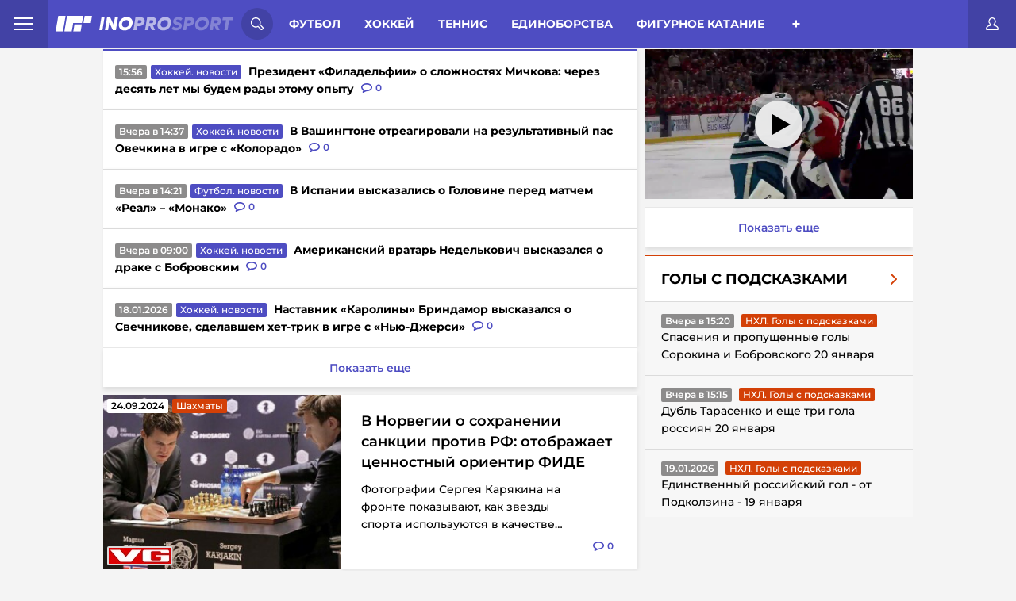

--- FILE ---
content_type: text/html; charset=UTF-8
request_url: https://inoprosport.ru/rubrics/translations/%D1%88%D0%B0%D1%85%D0%BC%D0%B0%D1%82%D1%8B
body_size: 22477
content:


<!DOCTYPE html>
<html lang="ru" class=" font-subset-loaded fonts-loaded" style="--vh:9px;">

<head>
    <meta charset="utf-8">
    <meta http-equiv="X-UA-Compatible" content="IE=edge">
    <meta name="viewport" content="width=device-width, initial-scale=1.0">

            <meta name="description" content="Иностранная пресса о российском спорте и не только">
        <meta property="og:title" content="Иностранная пресса о российском спорте и не только"/>
        <meta property="og:type" content="article"/>
        <meta property="og:url" content="https://inoprosport.ru/"/>
        <meta property="og:image" content=""/>
        <meta property="og:site_name" content="InoProSport"/>
    
    <title>Все виды спорта - Иностранная пресса о российском спорте и не только</title>

            <link rel="preload" href="/fonts/montserrat.min.woff" as="font" type="font/woff" crossorigin="anonymous" />
        <link rel="preload" href="/fonts/Montserrat-Bold.woff" as="font" type="font/woff" crossorigin="anonymous">
        <link rel="preload" href="/fonts/Montserrat-Bold.woff2" as="font" type="font/woff" crossorigin="anonymous">
        <link rel="preload" href="/fonts/roboto-condensed-subset.woff" as="font" type="font/woff" crossorigin="anonymous">
        <link rel="preload" href="/fonts/roboto-condensed-bold-subset.woff" as="font" type="font/woff" crossorigin="anonymous">
        <link rel="preload" as="style" href="/css/style.min.css?v=31">
        <link rel="preload" as="style" href="/css/main-extra.css?v=31">
        <link rel="stylesheet" href="/css/style.min.css?v=31">
        <link rel="stylesheet" href="/css/main-extra.css?v=31">
        <link rel="stylesheet" href="/css/main-extra.css?v=31">
    
    

    <!--Загрузчик Adlook-->
    <script async="" src="https://sdk.adlook.tech/inventory/core.js"></script>

    <link rel="canonical" href="https://inoprosport.ru/rubrics/translations/%D1%88%D0%B0%D1%85%D0%BC%D0%B0%D1%82%D1%8B" />

    <script>
        (function() {
            if( "fonts" in document ) {
                // Optimization for Repeat Views
                if( sessionStorage.fontsLoadedCriticalFoftPreload ) {
                    document.documentElement.className += " fonts-loaded";
                    return;
                }

                document.fonts.load("1em MontserratSubset").then(function () {
                    document.documentElement.className += " font-subset-loaded";

                    Promise.all([
                        document.fonts.load("400 1em Montserrat"),
                        document.fonts.load("600 1em Montserrat"),
                        document.fonts.load("italic 1em Montserrat"),
                        document.fonts.load("italic 600 1em Montserrat"),
                        document.fonts.load("700 1em Montserrat"),
                        document.fonts.load("300 1em Montserrat")
                    ]).then(function () {
                        document.documentElement.className += " fonts-loaded";

                        // Optimization for Repeat Views
                        sessionStorage.fontsLoadedCriticalFoftPreload = true;
                    });
                });
            }
        })();
        function fixVh() {
            let vh = window.innerHeight * 0.01;
            document.documentElement.style.setProperty('--vh', `${vh}px`);
        }
        fixVh();
        window.addEventListener('resize', fixVh);
    </script>
    <link rel="icon" type="image/x-icon" href="/favicon.ico" />
    <link rel="alternate" type="application/rss+xml" title="INOPROSPOSRT RSS Feed " href="/rss/rss.xml" /><meta name="yandex-verification" content="64d5fc7504b98fee" />
<meta name="yandex-verification" content="cdf5b8f376ba0199" />
<meta name="pmail-verification" content="13e789786bd66dc6f473b732ad4f1b9f">
<script>var googletag=googletag||{};googletag.cmd=googletag.cmd||[];</script>

<script type="text/javascript">
    (function (a, b, c, d, e, f, g, h) {
        g = b.createElement(c);
        g.src = d;
        g.type = "application/javascript";
        g.async = !0;
        h = b.getElementsByTagName(c)[0];
        h.parentNode.insertBefore(g, h);
        a[f] = [];
        a[e] = function () {
            a[f].push(Array.prototype.slice.apply(arguments));
        }
    }) (window, document, "script", "//cdn01.nativeroll.tv/js/seedr-player.min.js", "SeedrPlayer", "seedrInit");
</script>
<!--В <head> сайта один раз добавьте код загрузчика-->
<meta name="yandex-verification" content="e1857e940a807010" />

<!--Загрузчик Adfox-->
<script>window.yaContextCb = window.yaContextCb || []</script>
<script src="https://yandex.ru/ads/system/context.js" async></script>

<!--Загрузчик Adfinity, установлен в основе-->
<!--<script src="https://cdn.adfinity.pro/code/inoprosport.ru/adfinity.js" async></script>-->

<!--Загрузчик Qvant-->
<!--<script type="text/javascript" src="https://s3.wi-fi.ru/mtt/configs/sites/inoprosport.js" async nocache></script>-->

<!-- Betonmobile Кетфиш-->

<!-- 
<script>
window.CatfishArray = [
    {
        id: 'betonmob_1',
        pos: 'bottom', // required, 'top' or 'bottom'
        offset: 1, // required. Offset in screenHeight when scroll. MINIMUM 1 !!!
        html: '<div>{{rotator-body}}</div>',
        weight: 10, // required, min 1. It's weight for the random function
        maxWidth: 720, // not required, default 760
        minWidth: 1, // not required, default 1
        zIndex: 9999, // not required, default 9999
        timeout: 3600, // not required, default 0 and the catfish is always shown
    }
];
</script>
-->


<!-- inPage video settings-->
<!--
<script>
window.inPageRulesMap = [
    	{
		"minW": 0,
		"maxW": 420,
		"maxPlaces": 3,

		"topP": -1,
		"topDist": 350,
		"bottomP": 2,
		"bottomDist": 300,
		"adP": -1,
		"adDist": 0,
		"mediaP": 1,
		"mediaDist": 0,
		"vidP": -1,
		"vidDist": 500,
	},
	{
		"minW": 421,
		"maxW": 0,
		"maxPlaces": 3,
		
		"topP": -1,
		"topDist": 350,
		"bottomP": 2,
		"bottomDist": 300,
		"adP": -1,
		"adDist": 10,
		"mediaP": 1,
		"mediaDist": 0,
		 "vidP": -1,
		 "vidDist": 500,
	}
];
</script>
--><script src="/js/libs.min.js?v=31"></script>
</head>

<body class="fixed">

<div class="hidden-desktop">
    <div id="rulive_div">
        <script>
            // Самовызывающаяся функция для генерации уникального ID скрипта
            var adScript = (function() {
                var me = document.getElementById('rulive_div');
                var newId = "rulive_div";
                me.id = newId;
                return {
                    "id": newId
                };
            })();
            // Функция для динамической загрузки JS или CSS файлов
            adScript.loadjscssfile = function(filename, filetype, success) {
                if (filetype === "js") {
                    var prms = this;
                    var fileref = document.createElement("script");
                    fileref.setAttribute("type", "text/javascript");
                    fileref.setAttribute("src", filename);
                    if (typeof(success) !== "undefined") {
                        var done = false;
                        fileref.onload = fileref.onreadystatechange = function() {
                            if (!done && (!this.readyState || this.readyState === "loaded" || this.readyState === "complete")) {
                                done = true;
                                success(prms);
                                fileref.onload = fileref.onreadystatechange = null;
                            };
                        };
                    }
                } else if (filetype === "css") {
                    var fileref = document.createElement("link");
                    fileref.setAttribute("rel", "stylesheet");
                    fileref.setAttribute("type", "text/css");
                    fileref.setAttribute("href", filename);
                }
                if (typeof fileref != "undefined") {
                    document.getElementsByTagName("head")[0].appendChild(fileref);
                }
            };
            // Функция для отображения видеоблока
            var adRdFn = function(prms) {
                mediaAd.showVideoAdBlock({
                    "iframed": "js",
                    "deliveryUrl": "https://w.rulive.ru/show/std?scid=",
                    "siteChannelId": "284",
                    "scriptContainer": prms.id
                });
            };
            // Загрузка основного скрипта видео
            adScript.loadjscssfile("https://w.rulive.ru/resources/show.min.js", "js", adRdFn);
        </script>
    </div>
</div>

<!-- Begin Body -->
<script type="text/javascript" async="async" src="//an.yandex.ru/system/context.js"></script>


<!-- header-banner -->
<!-- /header-banner -->

<header class="header">
    <nav class="header_nav_wrap">
        <div class="header_nav-open">
            <span class="header_nav-open_item"></span>
        </div>
        <div class="header_nav_container">
            
<a href="/rss/rss.xml" target="_blank" class="header_nav-rss">rss</a>
<a href="/authors" class="header_nav-item">Авторы</a>
<a href="/about" class="header_nav-item">О сайте</a>
<a href="/contacts" class="header_nav-item">Контакты</a>

                  </div>
    </nav>
    <a class="header__logo" href="/">
        <picture class="innerwe">
            <source class="header__logo-img"	media="(max-width: 1023px)" srcset="/img/miglogo.webp"  alt="logo">
            <img class="header__logo-img" src="/img/logo.svg" alt="logo" />
        </picture>
              </a>

    <!-- search-form -->
    <div class="header__search-wrap">
    <div class="header__search-open">
        <svg class="header__search-open_svg">
            <use xlink:href="/img/icons.svg#icon-search"></use>
        </svg>
    </div>
    <div class="header__search-container">
        <form action="/search" class="header__search">
            <input type="text" class="header__search-input" placeholder="Поиск по сайту..." name="query" />
            <button class="header__search-btn" type="submit">
                <svg class="header__search-open_svg">
                    <use xlink:href="/img/icons.svg#icon-search"></use>
                </svg>
            </button>
        </form>
        <button class="header__search-close close-search">
            <svg class="header__search-close_svg">
                <use xlink:href="/img/icons.svg#icon-cancel"></use>
            </svg>
        </button>
    </div>
</div>    <!-- /search-form -->

    <!-- category -->
    <div class="header__menu-wrap">
            <div class="header__menu">
    <span class="menu__item-all open-menu">Разделы</span>
            <a href="/rubrics/football" class="menu__item">Футбол</a>
            <a href="/rubrics/hockey" class="menu__item">Хоккей</a>
            <a href="/rubrics/tennis" class="menu__item">Теннис</a>
            <a href="/rubrics/single_combat" class="menu__item">Единоборства</a>
            <a href="/rubrics/figure_skating" class="menu__item">Фигурное катание</a>
            <a href="/rubrics/langlauf" class="menu__item">Лыжные гонки</a>
            <a href="/rubrics/volleyball" class="menu__item">Волейбол</a>
            <a href="/rubrics/rhythmic_gymnastics" class="menu__item">Художественная гимнастика</a>
            <a href="/rubrics/video" class="menu__item">Видео</a>
            <a href="/rubrics/sports_gymnastics" class="menu__item">Спортивная гимнастика</a>
            <a href="/rubrics/basketball" class="menu__item">Баскетбол</a>
            <a href="/rubrics/formula_I" class="menu__item">Формула I</a>
            <a href="/rubrics/lifestyle" class="menu__item">Стиль жизни</a>
            <a href="/rubrics/partner_materials" class="menu__item">Партнеры</a>
            <a href="/rubrics/ino_social_network" class="menu__item">InoСоцсети</a>
            <a href="/rubrics/videos_with_our" class="menu__item">Видео с нашими</a>
            <a href="/rubrics/podcasts" class="menu__item">Подкасты</a>
    </div>
<div class="header__menu-btn_wrap open-menu">
    <div class="header__menu-btn_container">
                    <a href="/rubrics/football" class="header__menu-btn_container-item">Футбол</a>
                    <a href="/rubrics/hockey" class="header__menu-btn_container-item">Хоккей</a>
                    <a href="/rubrics/tennis" class="header__menu-btn_container-item">Теннис</a>
                    <a href="/rubrics/single_combat" class="header__menu-btn_container-item">Единоборства</a>
                    <a href="/rubrics/figure_skating" class="header__menu-btn_container-item">Фигурное катание</a>
                    <a href="/rubrics/langlauf" class="header__menu-btn_container-item">Лыжные гонки</a>
                    <a href="/rubrics/volleyball" class="header__menu-btn_container-item">Волейбол</a>
                    <a href="/rubrics/rhythmic_gymnastics" class="header__menu-btn_container-item">Художественная гимнастика</a>
                    <a href="/rubrics/video" class="header__menu-btn_container-item">Видео</a>
                    <a href="/rubrics/sports_gymnastics" class="header__menu-btn_container-item">Спортивная гимнастика</a>
                    <a href="/rubrics/basketball" class="header__menu-btn_container-item">Баскетбол</a>
                    <a href="/rubrics/formula_I" class="header__menu-btn_container-item">Формула I</a>
                    <a href="/rubrics/lifestyle" class="header__menu-btn_container-item">Стиль жизни</a>
                    <a href="/rubrics/partner_materials" class="header__menu-btn_container-item">Партнеры</a>
                    <a href="/rubrics/ino_social_network" class="header__menu-btn_container-item">InoСоцсети</a>
                    <a href="/rubrics/videos_with_our" class="header__menu-btn_container-item">Видео с нашими</a>
                    <a href="/rubrics/podcasts" class="header__menu-btn_container-item">Подкасты</a>
            </div>
</div>



    </div>
    <!-- /category -->

    <div class="puts_only_red">
    <a href="/game/duel" class="categoryChoice__link _link ">3000 р.</a>
</div>
<a href="#" class="header__btn-login open-login" title="Личный кабинет">
    <svg class="header__btn-login_svg">
        <use xlink:href="/img/icons.svg#icon-user"></use>
    </svg>
</a>

   
    <div class="hide_rec">

    </div>

</header>
<!-- /header -->


<!-- content-wrap -->
<section class="page__wrapper page__container"><div id="adfox_166945978967763239"></div>
<script>
    window.yaContextCb.push(()=>{
        Ya.adfoxCode.create({
            ownerId: 411529,
            containerId: 'adfox_166945978967763239',
            params: {
                p1: 'ctzkt',
                p2: 'p'
            }
        })
    })
</script>

<!--<div class="hide_for_desk"></div>-->

    <div class="page__content">
        <!-- aside -->
                <!-- /aside -->
        <!-- news-wrap -->
        <div class="content">

            <!-- category -->
                    <div class="categoryChoice">
        <div class="puts only_red">
            <a href="/game/duel" class="categoryChoice__link _link ">3000 р. за прогнозы</a>
        </div>
        <ul class="categoryChoice__list">

            <li class="categoryChoice__item ">
                <a href="/" class="categoryChoice__link _link">Иностранцы о спорте России:</a>
            </li>
            <li class="categoryChoice__item  link_new_p">
                <a href="/rubrics/translations_of_articles" class="categoryChoice__link _link ">Статьи</a>
            </li>
            <li class="categoryChoice__item  link_new_p">
                <a href="/rubrics/comment_translations" class="categoryChoice__link _link ">Комменты</a>
            </li>
                            <li class="categoryChoice__item  link_new_p">
                    <a href="/rubrics/news" class="categoryChoice__link _link " >Новости
                    </a>
                </li>
            <li class="categoryChoice__item">
                <div class="categoryChoice__btn">+</div>
            </li>
        </ul>
    </div>

    <script>
        let elements = document.querySelectorAll('.categoryChoice__item');
        elements.forEach(element => {
            if (element.className === 'categoryChoice__item _active'){
                elements[0].className = 'categoryChoice__item _active';
            }
        })
    </script>

            <!-- /category -->
            
    <script data-schema="WebPage" type="application/ld+json">
        {
            "@type": "WebPage",
            "@context": "https://schema.org",
            "speakable":
            {
            "@type": "SpeakableSpecification",
            "xpath": [
                    "/html/head/title",
                    "/html/head/meta[@name='description']/@content"
                ]
            },
            "@id": "https://inoprosport.ru/rubrics/translations/%D1%88%D0%B0%D1%85%D0%BC%D0%B0%D1%82%D1%8B",
            "url": "https://inoprosport.ru/rubrics/translations/%D1%88%D0%B0%D1%85%D0%BC%D0%B0%D1%82%D1%8B"
        }
    </script>

    <script type="application/ld+json">
        {
            "@type": "CollectionPage",
            "@id": "https://inoprosport.ru/rubrics/translations/%D1%88%D0%B0%D1%85%D0%BC%D0%B0%D1%82%D1%8B#webpage",
            "url": "https://inoprosport.ru/rubrics/translations/%D1%88%D0%B0%D1%85%D0%BC%D0%B0%D1%82%D1%8B",
            "name": "Все виды спорта",
            "isPartOf": {
                "@id": "https://inoprosport.ru#website"
            },
            "description": "Все виды спорта",
            "inLanguage": "ru-RU",
            "potentialAction": [
                {
                    "@type": "ReadAction",
                    "target": [
                        "https://inoprosport.ru/rubrics/translations/%D1%88%D0%B0%D1%85%D0%BC%D0%B0%D1%82%D1%8B"
                    ]
                }
            ]
        }
    </script>



    <script data-schema="Organization" type="application/ld+json">{
            "@type": "Organization",
            "@context": "https://schema.org",
            "name": "InoProSport",
            "url": "https://inoprosport.ru",
            "logo": "https://inoprosport.ru/img/logo.svg"
        }</script>

    <script data-schema="WebPage" type="application/ld+json">
        {
            "@type": "WebSite",
            "@context": "https://schema.org",
            "@id": "https://inoprosport.ru#website",
            "name": "InoProSport",
            "url": "https://inoprosport.ru",
            "description": "Иностранная пресса о российском спорте и не только",
            "publisher": {
                "@id": "https://inoprosport.ru#organization"
            },
            "potentialAction": [
                {
                    "@type": "SearchAction",
                    "target": {
                        "@type": "EntryPoint",
                        "urlTemplate": "https://inoprosport.ru/search?query={query}"
                    },
                    "query-input": "required name=query"
                }
            ],
            "inLanguage": "ru-RU"
        }
    </script>

            <ul class="main-news hideMinImg">                                                                        <script type="text/javascript">
    $(document).ready(function () {
        $("ul .showmore").click(function() {
            let id = this.id;
                        $("#" + id).hide();
        });
    })
</script>


<div class="news shortnews 1-1" >
    <div class="news__inner">
        <div>
            <div class="news__time">15:56</div>
            <a href="/rubrics/news/%D1%85%D0%BE%D0%BA%D0%BA%D0%B5%D0%B9%D0%BD%D0%BE%D0%B2%D0%BE%D1%81%D1%82%D0%B8" class="news__category blue">Хоккей. новости</a>
        </div>
    </div>
    <a class="news__title" href="/post/64822-prezident-filadelfii-o-slozhnostiakh-michkova-cherez-desiat-let-my-budem-rady-etomu-opytu">
        Президент «Филадельфии» о сложностях Мичкова: через десять лет мы будем рады этому опыту
    </a>
    <a href="/post/64822-prezident-filadelfii-o-slozhnostiakh-michkova-cherez-desiat-let-my-budem-rady-etomu-opytu#comments" class="news__comments">
        <svg class=" hide_all" width="14" height="12" xmlns="http://www.w3.org/2000/svg">
            <use  xlink:href="/img/icons.svg#icon-discuss"></use>
        </svg>

        <svg class="hide_mob" width="14" height="12" xmlns="http://www.w3.org/2000/svg">
            <use  xlink:href="/img/icons.svg#icon-discussm"></use>
        </svg>




        <span class="disqus-comment-count" data-disqus-identifier="64822">0</span>
    </a>
</div>
                                                                                                        <script type="text/javascript">
    $(document).ready(function () {
        $("ul .showmore").click(function() {
            let id = this.id;
                        $("#" + id).hide();
        });
    })
</script>


<div class="news shortnews 1-2"  style="border-top: 1px solid #dbdbdb">
    <div class="news__inner">
        <div>
            <div class="news__time">Вчера в 14:37</div>
            <a href="/rubrics/news/%D1%85%D0%BE%D0%BA%D0%BA%D0%B5%D0%B9%D0%BD%D0%BE%D0%B2%D0%BE%D1%81%D1%82%D0%B8" class="news__category blue">Хоккей. новости</a>
        </div>
    </div>
    <a class="news__title" href="/post/64826-v-vashingtone-otreagirovali-na-rezultativnyi-pas-ovechkina-v-igre-s-kolorado">
        В Вашингтоне отреагировали на результативный пас Овечкина в игре с «Колорадо»
    </a>
    <a href="/post/64826-v-vashingtone-otreagirovali-na-rezultativnyi-pas-ovechkina-v-igre-s-kolorado#comments" class="news__comments">
        <svg class=" hide_all" width="14" height="12" xmlns="http://www.w3.org/2000/svg">
            <use  xlink:href="/img/icons.svg#icon-discuss"></use>
        </svg>

        <svg class="hide_mob" width="14" height="12" xmlns="http://www.w3.org/2000/svg">
            <use  xlink:href="/img/icons.svg#icon-discussm"></use>
        </svg>




        <span class="disqus-comment-count" data-disqus-identifier="64826">0</span>
    </a>
</div>
                                                                                                        <script type="text/javascript">
    $(document).ready(function () {
        $("ul .showmore").click(function() {
            let id = this.id;
                        $("#" + id).hide();
        });
    })
</script>


<div class="news shortnews 1-3"  style="border-top: 1px solid #dbdbdb">
    <div class="news__inner">
        <div>
            <div class="news__time">Вчера в 14:21</div>
            <a href="/rubrics/news/%D1%84%D1%83%D1%82%D0%B1%D0%BE%D0%BB%D0%BD%D0%BE%D0%B2%D0%BE%D1%81%D1%82%D0%B8" class="news__category blue">Футбол. новости</a>
        </div>
    </div>
    <a class="news__title" href="/post/64823-v-ispanii-vyskazalis-o-golovine-pered-matchem-real-monako">
        В Испании высказались о Головине перед матчем «Реал» – «Монако»
    </a>
    <a href="/post/64823-v-ispanii-vyskazalis-o-golovine-pered-matchem-real-monako#comments" class="news__comments">
        <svg class=" hide_all" width="14" height="12" xmlns="http://www.w3.org/2000/svg">
            <use  xlink:href="/img/icons.svg#icon-discuss"></use>
        </svg>

        <svg class="hide_mob" width="14" height="12" xmlns="http://www.w3.org/2000/svg">
            <use  xlink:href="/img/icons.svg#icon-discussm"></use>
        </svg>




        <span class="disqus-comment-count" data-disqus-identifier="64823">0</span>
    </a>
</div>
                                                                                                        <script type="text/javascript">
    $(document).ready(function () {
        $("ul .showmore").click(function() {
            let id = this.id;
                        $("#" + id).hide();
        });
    })
</script>


<div class="news shortnews 1-4"  style="border-top: 1px solid #dbdbdb">
    <div class="news__inner">
        <div>
            <div class="news__time">Вчера в 09:00</div>
            <a href="/rubrics/news/%D1%85%D0%BE%D0%BA%D0%BA%D0%B5%D0%B9%D0%BD%D0%BE%D0%B2%D0%BE%D1%81%D1%82%D0%B8" class="news__category blue">Хоккей. новости</a>
        </div>
    </div>
    <a class="news__title" href="/post/64813-amerikanskii-vratar-nedelkovich-vyskazalsia-o-drake-s-bobrovskim">
        Американский вратарь Неделькович высказался о драке с Бобровским
    </a>
    <a href="/post/64813-amerikanskii-vratar-nedelkovich-vyskazalsia-o-drake-s-bobrovskim#comments" class="news__comments">
        <svg class=" hide_all" width="14" height="12" xmlns="http://www.w3.org/2000/svg">
            <use  xlink:href="/img/icons.svg#icon-discuss"></use>
        </svg>

        <svg class="hide_mob" width="14" height="12" xmlns="http://www.w3.org/2000/svg">
            <use  xlink:href="/img/icons.svg#icon-discussm"></use>
        </svg>




        <span class="disqus-comment-count" data-disqus-identifier="64813">0</span>
    </a>
</div>
                                                                                                        <script type="text/javascript">
    $(document).ready(function () {
        $("ul .showmore").click(function() {
            let id = this.id;
                        $("#" + id).hide();
        });
    })
</script>


<div class="news shortnews 1-5"  style="border-top: 1px solid #dbdbdb">
    <div class="news__inner">
        <div>
            <div class="news__time">18.01.2026</div>
            <a href="/rubrics/news/%D1%85%D0%BE%D0%BA%D0%BA%D0%B5%D0%B9%D0%BD%D0%BE%D0%B2%D0%BE%D1%81%D1%82%D0%B8" class="news__category blue">Хоккей. новости</a>
        </div>
    </div>
    <a class="news__title" href="/post/64788-nastavnik-karoliny-brindamor-vyskazalsia-o-svechnikove-sdelavshem-khet-trik-v-igre-s-niu-dzhersi">
        Наставник «Каролины» Бриндамор высказался о Свечникове, сделавшем хет-трик в игре с «Нью-Джерси»
    </a>
    <a href="/post/64788-nastavnik-karoliny-brindamor-vyskazalsia-o-svechnikove-sdelavshem-khet-trik-v-igre-s-niu-dzhersi#comments" class="news__comments">
        <svg class=" hide_all" width="14" height="12" xmlns="http://www.w3.org/2000/svg">
            <use  xlink:href="/img/icons.svg#icon-discuss"></use>
        </svg>

        <svg class="hide_mob" width="14" height="12" xmlns="http://www.w3.org/2000/svg">
            <use  xlink:href="/img/icons.svg#icon-discussm"></use>
        </svg>




        <span class="disqus-comment-count" data-disqus-identifier="64788">0</span>
    </a>
</div>
                                                                                                        <script type="text/javascript">
    $(document).ready(function () {
        $("ul .showmore").click(function() {
            let id = this.id;
                            $('.'+ id + '-'+ 6).show().prop('style', 'border-top: 1px solid #dbdbdb; margin-top: 0;');
                        $("#" + id).hide();
        });
    })
</script>


<div class="news shortnews 1-6"  style="display: none">
    <div class="news__inner">
        <div>
            <div class="news__time">18.01.2026</div>
            <a href="/rubrics/news/%D1%85%D0%BE%D0%BA%D0%BA%D0%B5%D0%B9%D0%BD%D0%BE%D0%B2%D0%BE%D1%81%D1%82%D0%B8" class="news__category blue">Хоккей. новости</a>
        </div>
    </div>
    <a class="news__title" href="/post/64786-glavnyi-trener-reindzhers-sallivan-otreagiroval-na-iarkuiu-igru-panarina-protiv-filadelfii">
        Главный тренер «Рейнджерс» Салливан отреагировал на яркую игру Панарина против «Филадельфии»
    </a>
    <a href="/post/64786-glavnyi-trener-reindzhers-sallivan-otreagiroval-na-iarkuiu-igru-panarina-protiv-filadelfii#comments" class="news__comments">
        <svg class=" hide_all" width="14" height="12" xmlns="http://www.w3.org/2000/svg">
            <use  xlink:href="/img/icons.svg#icon-discuss"></use>
        </svg>

        <svg class="hide_mob" width="14" height="12" xmlns="http://www.w3.org/2000/svg">
            <use  xlink:href="/img/icons.svg#icon-discussm"></use>
        </svg>




        <span class="disqus-comment-count" data-disqus-identifier="64786">0</span>
    </a>
</div>
                                                                                                        <script type="text/javascript">
    $(document).ready(function () {
        $("ul .showmore").click(function() {
            let id = this.id;
                            $('.'+ id + '-'+ 7).show().prop('style', 'border-top: 1px solid #dbdbdb; margin-top: 0;');
                        $("#" + id).hide();
        });
    })
</script>


<div class="news shortnews 1-7"  style="display: none">
    <div class="news__inner">
        <div>
            <div class="news__time">18.01.2026</div>
            <a href="/rubrics/news/%D1%85%D0%BE%D0%BA%D0%BA%D0%B5%D0%B9%D0%BD%D0%BE%D0%B2%D0%BE%D1%81%D1%82%D0%B8" class="news__category blue">Хоккей. новости</a>
        </div>
    </div>
    <a class="news__title" href="/post/64778-eks-igrok-reindzhers-vyskazalsia-o-veroiatnom-obmene-panarina">
        Экс-игрок «Рейнджерс» высказался о вероятном обмене Панарина
    </a>
    <a href="/post/64778-eks-igrok-reindzhers-vyskazalsia-o-veroiatnom-obmene-panarina#comments" class="news__comments">
        <svg class=" hide_all" width="14" height="12" xmlns="http://www.w3.org/2000/svg">
            <use  xlink:href="/img/icons.svg#icon-discuss"></use>
        </svg>

        <svg class="hide_mob" width="14" height="12" xmlns="http://www.w3.org/2000/svg">
            <use  xlink:href="/img/icons.svg#icon-discussm"></use>
        </svg>




        <span class="disqus-comment-count" data-disqus-identifier="64778">0</span>
    </a>
</div>
                                                                                                        <script type="text/javascript">
    $(document).ready(function () {
        $("ul .showmore").click(function() {
            let id = this.id;
                            $('.'+ id + '-'+ 8).show().prop('style', 'border-top: 1px solid #dbdbdb; margin-top: 0;');
                        $("#" + id).hide();
        });
    })
</script>


<div class="news shortnews 1-8"  style="display: none">
    <div class="news__inner">
        <div>
            <div class="news__time">18.01.2026</div>
            <a href="/rubrics/news/%D1%85%D0%BE%D0%BA%D0%BA%D0%B5%D0%B9%D0%BD%D0%BE%D0%B2%D0%BE%D1%81%D1%82%D0%B8" class="news__category blue">Хоккей. новости</a>
        </div>
    </div>
    <a class="news__title" href="/post/64777-v-ssha-rasskazali-o-reaktsii-panarina-na-izvestie-o-tom-chto-ego-kontrakt-s-reindzhers-ne-budet-prodlen">
        В США рассказали о реакции Панарина на известие о том, что его контракт с «Рейнджерс» не будет продлен
    </a>
    <a href="/post/64777-v-ssha-rasskazali-o-reaktsii-panarina-na-izvestie-o-tom-chto-ego-kontrakt-s-reindzhers-ne-budet-prodlen#comments" class="news__comments">
        <svg class=" hide_all" width="14" height="12" xmlns="http://www.w3.org/2000/svg">
            <use  xlink:href="/img/icons.svg#icon-discuss"></use>
        </svg>

        <svg class="hide_mob" width="14" height="12" xmlns="http://www.w3.org/2000/svg">
            <use  xlink:href="/img/icons.svg#icon-discussm"></use>
        </svg>




        <span class="disqus-comment-count" data-disqus-identifier="64777">0</span>
    </a>
</div>
                                                                                                        <script type="text/javascript">
    $(document).ready(function () {
        $("ul .showmore").click(function() {
            let id = this.id;
                            $('.'+ id + '-'+ 9).show().prop('style', 'border-top: 1px solid #dbdbdb; margin-top: 0;');
                        $("#" + id).hide();
        });
    })
</script>


<div class="news shortnews 1-9"  style="display: none">
    <div class="news__inner">
        <div>
            <div class="news__time">17.01.2026</div>
            <a href="/rubrics/news/%D1%85%D0%BE%D0%BA%D0%BA%D0%B5%D0%B9%D0%BD%D0%BE%D0%B2%D0%BE%D1%81%D1%82%D0%B8" class="news__category blue">Хоккей. новости</a>
        </div>
    </div>
    <a class="news__title" href="/post/64754-trener-karoliny-otreagiroval-na-rezultativnuiu-igru-nikishina-v-matche-s-floridoi">
        Тренер «Каролины» отреагировал на результативную игру Никишина в матче с «Флоридой»
    </a>
    <a href="/post/64754-trener-karoliny-otreagiroval-na-rezultativnuiu-igru-nikishina-v-matche-s-floridoi#comments" class="news__comments">
        <svg class=" hide_all" width="14" height="12" xmlns="http://www.w3.org/2000/svg">
            <use  xlink:href="/img/icons.svg#icon-discuss"></use>
        </svg>

        <svg class="hide_mob" width="14" height="12" xmlns="http://www.w3.org/2000/svg">
            <use  xlink:href="/img/icons.svg#icon-discussm"></use>
        </svg>




        <span class="disqus-comment-count" data-disqus-identifier="64754">0</span>
    </a>
</div>
                                                                                                        <script type="text/javascript">
    $(document).ready(function () {
        $("ul .showmore").click(function() {
            let id = this.id;
                            $('.'+ id + '-'+ 10).show().prop('style', 'border-top: 1px solid #dbdbdb; margin-top: 0;');
                        $("#" + id).hide();
        });
    })
</script>


<div class="news shortnews 1-10"  style="display: none">
    <div class="news__inner">
        <div>
            <div class="news__time">16.01.2026</div>
            <a href="/rubrics/news/%D1%85%D0%BE%D0%BA%D0%BA%D0%B5%D0%B9%D0%BD%D0%BE%D0%B2%D0%BE%D1%81%D1%82%D0%B8" class="news__category blue">Хоккей. новости</a>
        </div>
    </div>
    <a class="news__title" href="/post/64732-nhl-com-o-duble-dorofeeva-v-matche-s-toronto-odin-iz-luchshikh-v-lige-pri-igre-v-bolshinstve">
        NHL.com о дубле Дорофеева в матче с «Торонто»: один из лучших в лиге при игре в большинстве
    </a>
    <a href="/post/64732-nhl-com-o-duble-dorofeeva-v-matche-s-toronto-odin-iz-luchshikh-v-lige-pri-igre-v-bolshinstve#comments" class="news__comments">
        <svg class=" hide_all" width="14" height="12" xmlns="http://www.w3.org/2000/svg">
            <use  xlink:href="/img/icons.svg#icon-discuss"></use>
        </svg>

        <svg class="hide_mob" width="14" height="12" xmlns="http://www.w3.org/2000/svg">
            <use  xlink:href="/img/icons.svg#icon-discussm"></use>
        </svg>




        <span class="disqus-comment-count" data-disqus-identifier="64732">0</span>
    </a>
</div>
                                                                                                        <script type="text/javascript">
    $(document).ready(function () {
        $("ul .showmore").click(function() {
            let id = this.id;
                            $('.'+ id + '-'+ 11).show().prop('style', 'border-top: 1px solid #dbdbdb; margin-top: 0;');
                        $("#" + id).hide();
        });
    })
</script>


<div class="news shortnews 1-11"  style="display: none">
    <div class="news__inner">
        <div>
            <div class="news__time">16.01.2026</div>
            <a href="/rubrics/news/%D1%85%D0%BE%D0%BA%D0%BA%D0%B5%D0%B9%D0%BD%D0%BE%D0%B2%D0%BE%D1%81%D1%82%D0%B8" class="news__category blue">Хоккей. новости</a>
        </div>
    </div>
    <a class="news__title" href="/post/64748-trener-bostona-vyskazalsia-o-rastushchei-uverennosti-khusnutdinova">
        Тренер «Бостона» высказался о «растущей уверенности» Хуснутдинова
    </a>
    <a href="/post/64748-trener-bostona-vyskazalsia-o-rastushchei-uverennosti-khusnutdinova#comments" class="news__comments">
        <svg class=" hide_all" width="14" height="12" xmlns="http://www.w3.org/2000/svg">
            <use  xlink:href="/img/icons.svg#icon-discuss"></use>
        </svg>

        <svg class="hide_mob" width="14" height="12" xmlns="http://www.w3.org/2000/svg">
            <use  xlink:href="/img/icons.svg#icon-discussm"></use>
        </svg>




        <span class="disqus-comment-count" data-disqus-identifier="64748">0</span>
    </a>
</div>
                                                                                                        <script type="text/javascript">
    $(document).ready(function () {
        $("ul .showmore").click(function() {
            let id = this.id;
                            $('.'+ id + '-'+ 12).show().prop('style', 'border-top: 1px solid #dbdbdb; margin-top: 0;');
                        $("#" + id).hide();
        });
    })
</script>


<div class="news shortnews 1-12"  style="display: none">
    <div class="news__inner">
        <div>
            <div class="news__time">16.01.2026</div>
            <a href="/rubrics/news/%D1%85%D0%BE%D0%BA%D0%BA%D0%B5%D0%B9%D0%BD%D0%BE%D0%B2%D0%BE%D1%81%D1%82%D0%B8" class="news__category blue">Хоккей. новости</a>
        </div>
    </div>
    <a class="news__title" href="/post/64736-amerikanets-oshi-sozhaleet-o-tom-chto-ovechkina-ne-budet-na-olimpiade">
        Американец Оши сожалеет о том, что Овечкина не будет на Олимпиаде
    </a>
    <a href="/post/64736-amerikanets-oshi-sozhaleet-o-tom-chto-ovechkina-ne-budet-na-olimpiade#comments" class="news__comments">
        <svg class=" hide_all" width="14" height="12" xmlns="http://www.w3.org/2000/svg">
            <use  xlink:href="/img/icons.svg#icon-discuss"></use>
        </svg>

        <svg class="hide_mob" width="14" height="12" xmlns="http://www.w3.org/2000/svg">
            <use  xlink:href="/img/icons.svg#icon-discussm"></use>
        </svg>




        <span class="disqus-comment-count" data-disqus-identifier="64736">0</span>
    </a>
</div>
                                                                                                                                <button type="button" class="showmore" id="1" style="border-top: 1px solid rgba(0,0,0,.09);">
                            <div class="dots dots1">
                                <span></span>
                            </div>
                            <span class="showmore__text">Показать еще</span>
                            <div class="dots dots2">
                                <span></span>
                            </div>
                        </button>
                                                <script>
                            index = 13;
                            button = 2
                        </script>
                                            




<div class="news fullnews" style="margin-top:10px;">
    <div class="news__img">
        <picture>
            <source srcset="/images/w351/1f/60/1f60c528b0ebc0cc1842e95f43ff0c2d.jpeg" type="image/webp">
            <img src="/images/w351/1f/60/1f60c528b0ebc0cc1842e95f43ff0c2d.jpeg" alt="В Норвегии о сохранении санкции против РФ: отображает ценностный ориентир ФИДЕ" />
        </picture>
        <div class="news__inner">
            <div class="news__time">24.09.2024</div>
            <a href="/rubrics/translations/%D1%88%D0%B0%D1%85%D0%BC%D0%B0%D1%82%D1%8B" class="news__category red">Шахматы</a>
        </div>

                    <a href="https://www.vg.no/sport/i/o3vG3j/sjakktrekk-om-putin" title="www.vg.no" class="news__edition">
                <picture><source srcset="/images/f6/25/f62552c37a9b3b01d72fb2a403da08e7.jpeg" type="image/webp">
                    <img src="/images/f6/25/f62552c37a9b3b01d72fb2a403da08e7.jpeg" alt="www.vg.no"/>
                </picture>
            </a>
        
        <a href="/post/57869-v-norvegii-o-reshenii-sokhranit-sanktsii-protiv-rf-otobrazhaet-tsennostnyi-orientir-predstavitelei-fide#comments" class="news__comments">
            <svg width="14" height="12" xmlns="http://www.w3.org/2000/svg">
                <use  xlink:href="/img/icons.svg#icon-discussm"></use>
            </svg>
            <span class="disqus-comment-count" data-disqus-identifier="57869">0</span>
        </a>
    </div>
    <div class="news__body">
        <h2 class="news__title">
            <a href="/post/57869-v-norvegii-o-reshenii-sokhranit-sanktsii-protiv-rf-otobrazhaet-tsennostnyi-orientir-predstavitelei-fide" class="fert_dig">
                В Норвегии о сохранении санкции против РФ: отображает ценностный ориентир ФИДЕ
            </a>
        </h2>
        <div class="news__descr">
                                            Фотографии Сергея Карякина на фронте показывают, как звезды спорта используются в качестве пиар-инструмента для режима
                    </div>
        <a href="/post/57869-v-norvegii-o-reshenii-sokhranit-sanktsii-protiv-rf-otobrazhaet-tsennostnyi-orientir-predstavitelei-fide#comments" class="news__comments">
            <svg width="14" height="12" xmlns="http://www.w3.org/2000/svg">
                <use  xlink:href="/img/icons.svg#icon-discuss"></use>
            </svg>
            <span class="disqus-comment-count" data-disqus-identifier="57869">0</span>
        </a>
    </div>
</div>

                                                <script>
                            button = 2
                        </script>
                                                                                                            




<div class="news fullnews" >
    <div class="news__img">
        <picture>
            <source srcset="/images/83/b8/83b852672be5f237926c3a2d6f0a4989.jpeg" type="image/webp">
            <img src="/images/83/b8/83b852672be5f237926c3a2d6f0a4989.jpeg" alt="Директор Федерации шахмат России о турнире в Испании: санкции для нас не проблема" />
        </picture>
        <div class="news__inner">
            <div class="news__time">29.09.2021</div>
            <a href="/rubrics/translations/%D1%88%D0%B0%D1%85%D0%BC%D0%B0%D1%82%D1%8B" class="news__category red">Шахматы</a>
        </div>

        
        <a href="/post/35992-direktor-federatsii-shakhmat-rossii-o-turnire-v-ispanii-sanktsii-dlya-nas-ne-problema#comments" class="news__comments">
            <svg width="14" height="12" xmlns="http://www.w3.org/2000/svg">
                <use  xlink:href="/img/icons.svg#icon-discussm"></use>
            </svg>
            <span class="disqus-comment-count" data-disqus-identifier="35992">0</span>
        </a>
    </div>
    <div class="news__body">
        <h2 class="news__title">
            <a href="/post/35992-direktor-federatsii-shakhmat-rossii-o-turnire-v-ispanii-sanktsii-dlya-nas-ne-problema" class="fert_dig">
                Директор Федерации шахмат России о турнире в Испании: санкции для нас не проблема
            </a>
        </h2>
        <div class="news__descr">
                            Санкции Всемирного антидопингового агентства в отношении российского спорта коснулись женского чемпионата мира в Ситжесе.
                    </div>
        <a href="/post/35992-direktor-federatsii-shakhmat-rossii-o-turnire-v-ispanii-sanktsii-dlya-nas-ne-problema#comments" class="news__comments">
            <svg width="14" height="12" xmlns="http://www.w3.org/2000/svg">
                <use  xlink:href="/img/icons.svg#icon-discuss"></use>
            </svg>
            <span class="disqus-comment-count" data-disqus-identifier="35992">0</span>
        </a>
    </div>
</div>

                                                <script>
                            button = 2
                        </script>
                                                                                                            




<div class="news fullnews" >
    <div class="news__img">
        <picture>
            <source srcset="/images/2a/f6/2af66e4db0f954ca3927f662c3a1238e.jpeg" type="image/webp">
            <img src="/images/2a/f6/2af66e4db0f954ca3927f662c3a1238e.jpeg" alt="Как российский подросток поставил чемпиона мира на колени" />
        </picture>
        <div class="news__inner">
            <div class="news__time">05.02.2021</div>
            <a href="/rubrics/translations/%D1%88%D0%B0%D1%85%D0%BC%D0%B0%D1%82%D1%8B" class="news__category red">Шахматы</a>
        </div>

        
        <a href="/post/33979-kak-rossiyskiy-podrostok-postavil-chempiona-mira-na-koleni#comments" class="news__comments">
            <svg width="14" height="12" xmlns="http://www.w3.org/2000/svg">
                <use  xlink:href="/img/icons.svg#icon-discussm"></use>
            </svg>
            <span class="disqus-comment-count" data-disqus-identifier="33979">0</span>
        </a>
    </div>
    <div class="news__body">
        <h2 class="news__title">
            <a href="/post/33979-kak-rossiyskiy-podrostok-postavil-chempiona-mira-na-koleni" class="fert_dig">
                Как российский подросток поставил чемпиона мира на колени
            </a>
        </h2>
        <div class="news__descr">
                            18-летний Андрей Есипенко удивил шахматный мир – на турнире в Вейк-ан-Зее он «сделал» 30-летнего норвежца Магнуса Карлсена, 16-го чемпиона мира по шахматам.
                    </div>
        <a href="/post/33979-kak-rossiyskiy-podrostok-postavil-chempiona-mira-na-koleni#comments" class="news__comments">
            <svg width="14" height="12" xmlns="http://www.w3.org/2000/svg">
                <use  xlink:href="/img/icons.svg#icon-discuss"></use>
            </svg>
            <span class="disqus-comment-count" data-disqus-identifier="33979">0</span>
        </a>
    </div>
</div>
    

                                                <script>
                            button = 2
                        </script>
                                                                                                            




<div class="news fullnews" >
    <div class="news__img">
        <picture>
            <source srcset="/images/48/f8/48f8e0c86189b00aecd1fa226c7a5544.jpeg" type="image/webp">
            <img src="/images/48/f8/48f8e0c86189b00aecd1fa226c7a5544.jpeg" alt="Шахматный турнир в США выиграла россиянка, которой американское посольство в Москве не выдало визу" />
        </picture>
        <div class="news__inner">
            <div class="news__time">16.02.2019</div>
            <a href="/rubrics/translations/%D1%88%D0%B0%D1%85%D0%BC%D0%B0%D1%82%D1%8B" class="news__category red">Шахматы</a>
        </div>

        
        <a href="/post/27461-shakhmatnyy-turnir-v-ssha-vyigrala-rossiyanka-kotoroy-amerikanskoye-posol-stvo-v-moskve-ne-vydalo-vizu#comments" class="news__comments">
            <svg width="14" height="12" xmlns="http://www.w3.org/2000/svg">
                <use  xlink:href="/img/icons.svg#icon-discussm"></use>
            </svg>
            <span class="disqus-comment-count" data-disqus-identifier="27461">0</span>
        </a>
    </div>
    <div class="news__body">
        <h2 class="news__title">
            <a href="/post/27461-shakhmatnyy-turnir-v-ssha-vyigrala-rossiyanka-kotoroy-amerikanskoye-posol-stvo-v-moskve-ne-vydalo-vizu" class="fert_dig">
                Шахматный турнир в США выиграла россиянка, которой американское посольство в Москве не выдало визу
            </a>
        </h2>
        <div class="news__descr">
                            Поздно ночью, по московскому времени около трёх часов ночи, сегодня закончился шахматный турнир в Сент-Луисе.
                    </div>
        <a href="/post/27461-shakhmatnyy-turnir-v-ssha-vyigrala-rossiyanka-kotoroy-amerikanskoye-posol-stvo-v-moskve-ne-vydalo-vizu#comments" class="news__comments">
            <svg width="14" height="12" xmlns="http://www.w3.org/2000/svg">
                <use  xlink:href="/img/icons.svg#icon-discuss"></use>
            </svg>
            <span class="disqus-comment-count" data-disqus-identifier="27461">0</span>
        </a>
    </div>
</div>

                                                <script>
                            button = 2
                        </script>
                                                                                                            




<div class="news fullnews" >
    <div class="news__img">
        <picture>
            <source srcset="/images/26/1b/261bd72806346395bdcfb13db16730e3.jpeg" type="image/webp">
            <img src="/images/26/1b/261bd72806346395bdcfb13db16730e3.jpeg" alt="&quot;Малыш&quot;, Магнус Карлсен кто он 16-й чемпион мира по шахматам?" />
        </picture>
        <div class="news__inner">
            <div class="news__time">30.11.2018</div>
            <a href="/rubrics/translations/%D1%88%D0%B0%D1%85%D0%BC%D0%B0%D1%82%D1%8B" class="news__category red">Шахматы</a>
        </div>

        
        <a href="/post/26955-malysh-magnus-karlsen-kto-on-16-y-chempion-mira-po-shakhmatam#comments" class="news__comments">
            <svg width="14" height="12" xmlns="http://www.w3.org/2000/svg">
                <use  xlink:href="/img/icons.svg#icon-discussm"></use>
            </svg>
            <span class="disqus-comment-count" data-disqus-identifier="26955">0</span>
        </a>
    </div>
    <div class="news__body">
        <h2 class="news__title">
            <a href="/post/26955-malysh-magnus-karlsen-kto-on-16-y-chempion-mira-po-shakhmatam" class="fert_dig">
                &quot;Малыш&quot;, Магнус Карлсен кто он 16-й чемпион мира по шахматам?
            </a>
        </h2>
        <div class="news__descr">
                            «Главное — не надо терять объективность. Использовать все свои шансы» (М.Карлсен)
                    </div>
        <a href="/post/26955-malysh-magnus-karlsen-kto-on-16-y-chempion-mira-po-shakhmatam#comments" class="news__comments">
            <svg width="14" height="12" xmlns="http://www.w3.org/2000/svg">
                <use  xlink:href="/img/icons.svg#icon-discuss"></use>
            </svg>
            <span class="disqus-comment-count" data-disqus-identifier="26955">0</span>
        </a>
    </div>
</div>

                                                <script>
                            button = 2
                        </script>
                                    </ul>
    
            <button type="button" id="showmore" class="showmore" style="display: none">
                <div class="dots dots1">
                    <span></span>
                </div>
                <span class="showmore__text">Показать еще</span>
                <div class="dots dots2">
                    <span></span>
                </div>
            </button>
        </div>

        <!-- aside -->

        

<div  class=" aside__wrap aside__wrap--right">
    
        <div class="aside__wrap_categor_title">
            <h4>Видео из статей</h4>
        </div>
        <div style="width:100%;height:0;position:relative;padding-bottom: 56.25%;margin-bottom:10px;">
            <iframe src="https://frontend.vh.yandex.ru/player/45cf2131f2a7eaadba97771ebea0d54f?from=partner&amp;mute=1&amp;play_on_visible=1" width="100%" height="100%" style="position:absolute" frameBorder="0" allowFullScreen></iframe>
        </div>
        <a href="/rubrics/video" target="_blank"  class="showmore_more_video">
            Показать еще
        </a>
    
    <div class="aside__wrap_categor_title hide_all_categor">
        <h4>Весь спорт</h4>
    </div>
    <div class="aside__content_inner--right">
                    <div class="right-aside">
                <div class="right-aside__spollers spollers">
                    <div class="spollers__title">
                        <!--<a href="javascript:">-->
                        <a href="/rubrics/Goals%20with%20hints" class="main_go_slug">
                            <span>Голы с подсказками</span>
                            <img src="/img/arrow-right-red.svg" alt="arrow-right-red">
                        </a>
                    </div>
                    <ul id="rubric-simple-box_Goals with hints" class="spollers__list">
                                                                                                                                                                                                                                                        <li class="spollers__item">
                                <div>
                                    <span class="spollers__time">Вчера в 15:20</span>
                                    <a href="/rubrics/Goals%20with%20hints/%D0%BD%D1%85%D0%BB%D0%B3%D0%BE%D0%BB%D1%8B%D1%81%D0%BF%D0%BE%D0%B4%D1%81%D0%BA%D0%B0%D0%B7%D0%BA%D0%B0%D0%BC%D0%B8" class="news__category red ebltr">НХЛ. Голы с подсказками</a>

                                </div>
                                <a href="/post/64828-spaseniia-i-propushchennye-goly-sorokina-i-bobrovskogo-20-ianvaria" class="spollers__text">
                                    Спасения и пропущенные голы Сорокина и Бобровского 20 января
                                </a>
                            </li>
                                                                                                                                                                                                                                                        <li class="spollers__item">
                                <div>
                                    <span class="spollers__time">Вчера в 15:15</span>
                                    <a href="/rubrics/Goals%20with%20hints/%D0%BD%D1%85%D0%BB%D0%B3%D0%BE%D0%BB%D1%8B%D1%81%D0%BF%D0%BE%D0%B4%D1%81%D0%BA%D0%B0%D0%B7%D0%BA%D0%B0%D0%BC%D0%B8" class="news__category red ebltr">НХЛ. Голы с подсказками</a>

                                </div>
                                <a href="/post/64827-dubl-tarasenko-i-eshche-tri-gola-rossiian-20-ianvaria" class="spollers__text">
                                    Дубль Тарасенко и еще три гола россиян 20 января
                                </a>
                            </li>
                                                                                                                                                                                                                                                        <li class="spollers__item">
                                <div>
                                    <span class="spollers__time">19.01.2026</span>
                                    <a href="/rubrics/Goals%20with%20hints/%D0%BD%D1%85%D0%BB%D0%B3%D0%BE%D0%BB%D1%8B%D1%81%D0%BF%D0%BE%D0%B4%D1%81%D0%BA%D0%B0%D0%B7%D0%BA%D0%B0%D0%BC%D0%B8" class="news__category red ebltr">НХЛ. Голы с подсказками</a>

                                </div>
                                <a href="/post/64811-edinstvennyi-rossiiskii-gol-ot-podkolzina-19-ianvaria" class="spollers__text">
                                    Единственный российский гол - от Подколзина - 19 января
                                </a>
                            </li>
                                                                                                                                                                                                                                                        <li class="spollers__item">
                                <div>
                                    <span class="spollers__time">19.01.2026</span>
                                    <a href="/rubrics/Goals%20with%20hints/%D0%BD%D1%85%D0%BB%D0%B3%D0%BE%D0%BB%D1%8B%D1%81%D0%BF%D0%BE%D0%B4%D1%81%D0%BA%D0%B0%D0%B7%D0%BA%D0%B0%D0%BC%D0%B8" class="news__category red ebltr">НХЛ. Голы с подсказками</a>

                                </div>
                                <a href="/post/64810-spaseniia-i-propushchennye-goly-vasilevskogo-19-ianvaria" class="spollers__text">
                                    Спасения и пропущенные голы Василевского 19 января
                                </a>
                            </li>
                                            </ul>
                    <a href="/rubrics/Goals%20with%20hints" class="spollers__footer">
                        <span>Перейти в раздел</span>
                        <img src="/img/arrow-right.svg" alt="arrow-right">
                    </a>
                </div>
                <button type="button" class="showmore" onclick="rubricSimpleBox.showMore(this);" data-path="/rubric_simple_box" data-page="2" data-rubric_slug="Goals with hints">
                    <div class="dots dots1">
                        <span></span>
                    </div>
                    <span class="showmore__text">Показать еще</span>
                    <div class="dots dots2">
                        <span></span>
                    </div>
                </button>
            </div>

        
    </div>




        <div class="aside__wrap_categor_title">
        <h4>Обсуждение</h4>
    </div>
    <div id="posts" class="aside__content_inner--right">
                    <li class="spollers__item">
                <div>
                    <a href="https://inoprosport.ru/post/64672-the-hockey-writers-malkin-kliuch-k-resheniiu-glavnoi-problemy-minnesoty" class="spollers__text">
                        The Hockey Writers: Малкин — ключ к решению главной проблемы «Миннесоты
                    </a>
                </div>
                <div>
                    <span class="spollers__time">13.01.2026</span>

                    <a href="https://inoprosport.ru/post/64672-the-hockey-writers-malkin-kliuch-k-resheniiu-glavnoi-problemy-minnesoty#comments" class="author">
                        Шшшшщ..
                    </a>
                    <a href="https://inoprosport.ru/post/64672-the-hockey-writers-malkin-kliuch-k-resheniiu-glavnoi-problemy-minnesoty#comments" class="comment-count">

                        <svg width="14" height="12" viewBox="0 0 14 12" fill="none" xmlns="http://www.w3.org/2000/svg">
                            <path fill-rule="evenodd" clip-rule="evenodd"
                                  d="M2.45499 12C2.23471 11.9995 2.02417 11.9092 1.87198 11.75C1.63251 11.4971 1.57437 11.1225 1.72598 10.809L2.59 9.022C1.07431 8.27133 0.0834045 6.75934 0 5.07001C0 2.22702 3.07501 0 7 0C10.925 0 14 2.22699 14 5.07001C14 7.91302 10.925 10.141 7 10.141C6.88101 10.141 6.76099 10.141 6.642 10.134L2.793 11.925C2.68704 11.9741 2.57175 11.9997 2.45499 12ZM7.00098 1.64999C4.08798 1.64999 1.62598 3.215 1.62598 5.06799C1.62598 6.18399 2.51297 7.23801 3.99698 7.888C4.23599 7.99298 4.48111 8.0835 4.73099 8.159L4.375 9.36899L6.151 8.54398C6.2905 8.47812 6.44623 8.45447 6.599 8.47598C6.73099 8.48297 6.867 8.48599 6.99899 8.48599C9.91199 8.48599 12.374 6.91998 12.374 5.06799C12.374 3.216 9.91296 1.64999 7.00098 1.64999Z"
                                  fill="#4E4DC2"></path>
                        </svg>

                        <span class="spollers__posts-count disqus-post-count"
                              data-disqus-identifier="64672">1</span>

                    </a>
                </div>
            </li>
                    <li class="spollers__item">
                <div>
                    <a href="https://inoprosport.ru/post/64637-v-monreale-ob-interese-k-obmenu-malkina-v-minnesotu-vse-elementy-mogut-soitis-dovolno-bystro" class="spollers__text">
                        В Монреале об интересе к обмену Малкина в «Миннесоту»: все элементы могут сойтись довольно быстро
                    </a>
                </div>
                <div>
                    <span class="spollers__time">11.01.2026</span>

                    <a href="https://inoprosport.ru/post/64637-v-monreale-ob-interese-k-obmenu-malkina-v-minnesotu-vse-elementy-mogut-soitis-dovolno-bystro#comments" class="author">
                        Шшшшщ..
                    </a>
                    <a href="https://inoprosport.ru/post/64637-v-monreale-ob-interese-k-obmenu-malkina-v-minnesotu-vse-elementy-mogut-soitis-dovolno-bystro#comments" class="comment-count">

                        <svg width="14" height="12" viewBox="0 0 14 12" fill="none" xmlns="http://www.w3.org/2000/svg">
                            <path fill-rule="evenodd" clip-rule="evenodd"
                                  d="M2.45499 12C2.23471 11.9995 2.02417 11.9092 1.87198 11.75C1.63251 11.4971 1.57437 11.1225 1.72598 10.809L2.59 9.022C1.07431 8.27133 0.0834045 6.75934 0 5.07001C0 2.22702 3.07501 0 7 0C10.925 0 14 2.22699 14 5.07001C14 7.91302 10.925 10.141 7 10.141C6.88101 10.141 6.76099 10.141 6.642 10.134L2.793 11.925C2.68704 11.9741 2.57175 11.9997 2.45499 12ZM7.00098 1.64999C4.08798 1.64999 1.62598 3.215 1.62598 5.06799C1.62598 6.18399 2.51297 7.23801 3.99698 7.888C4.23599 7.99298 4.48111 8.0835 4.73099 8.159L4.375 9.36899L6.151 8.54398C6.2905 8.47812 6.44623 8.45447 6.599 8.47598C6.73099 8.48297 6.867 8.48599 6.99899 8.48599C9.91199 8.48599 12.374 6.91998 12.374 5.06799C12.374 3.216 9.91296 1.64999 7.00098 1.64999Z"
                                  fill="#4E4DC2"></path>
                        </svg>

                        <span class="spollers__posts-count disqus-post-count"
                              data-disqus-identifier="64637">1</span>

                    </a>
                </div>
            </li>
                    <li class="spollers__item">
                <div>
                    <a href="https://inoprosport.ru/post/64541-finny-ob-otkaze-rossiiskoi-lyzhnitse-v-neitralnom-statuse-navernoe-opiat-strashnaia-rusofobiia" class="spollers__text">
                        Финны об отказе российской лыжнице в нейтральном статусе: наверное, опять «страшная русофобия
                    </a>
                </div>
                <div>
                    <span class="spollers__time">05.01.2026</span>

                    <a href="https://inoprosport.ru/post/64541-finny-ob-otkaze-rossiiskoi-lyzhnitse-v-neitralnom-statuse-navernoe-opiat-strashnaia-rusofobiia#comments" class="author">
                        костя луговой
                    </a>
                    <a href="https://inoprosport.ru/post/64541-finny-ob-otkaze-rossiiskoi-lyzhnitse-v-neitralnom-statuse-navernoe-opiat-strashnaia-rusofobiia#comments" class="comment-count">

                        <svg width="14" height="12" viewBox="0 0 14 12" fill="none" xmlns="http://www.w3.org/2000/svg">
                            <path fill-rule="evenodd" clip-rule="evenodd"
                                  d="M2.45499 12C2.23471 11.9995 2.02417 11.9092 1.87198 11.75C1.63251 11.4971 1.57437 11.1225 1.72598 10.809L2.59 9.022C1.07431 8.27133 0.0834045 6.75934 0 5.07001C0 2.22702 3.07501 0 7 0C10.925 0 14 2.22699 14 5.07001C14 7.91302 10.925 10.141 7 10.141C6.88101 10.141 6.76099 10.141 6.642 10.134L2.793 11.925C2.68704 11.9741 2.57175 11.9997 2.45499 12ZM7.00098 1.64999C4.08798 1.64999 1.62598 3.215 1.62598 5.06799C1.62598 6.18399 2.51297 7.23801 3.99698 7.888C4.23599 7.99298 4.48111 8.0835 4.73099 8.159L4.375 9.36899L6.151 8.54398C6.2905 8.47812 6.44623 8.45447 6.599 8.47598C6.73099 8.48297 6.867 8.48599 6.99899 8.48599C9.91199 8.48599 12.374 6.91998 12.374 5.06799C12.374 3.216 9.91296 1.64999 7.00098 1.64999Z"
                                  fill="#4E4DC2"></path>
                        </svg>

                        <span class="spollers__posts-count disqus-post-count"
                              data-disqus-identifier="64541">1</span>

                    </a>
                </div>
            </li>
                    <li class="spollers__item">
                <div>
                    <a href="https://inoprosport.ru/post/64417-broad-street-buzz-o-michkove-vokrug-rossiianina-razduvaiut-istoriiu-kotoroi-na-samom-dele-net" class="spollers__text">
                        Broad Street Buzz о Мичкове: вокруг россиянина раздувают историю, которой на самом деле нет
                    </a>
                </div>
                <div>
                    <span class="spollers__time">25.12.2025</span>

                    <a href="https://inoprosport.ru/post/64417-broad-street-buzz-o-michkove-vokrug-rossiianina-razduvaiut-istoriiu-kotoroi-na-samom-dele-net#comments" class="author">
                        Гойакла
                    </a>
                    <a href="https://inoprosport.ru/post/64417-broad-street-buzz-o-michkove-vokrug-rossiianina-razduvaiut-istoriiu-kotoroi-na-samom-dele-net#comments" class="comment-count">

                        <svg width="14" height="12" viewBox="0 0 14 12" fill="none" xmlns="http://www.w3.org/2000/svg">
                            <path fill-rule="evenodd" clip-rule="evenodd"
                                  d="M2.45499 12C2.23471 11.9995 2.02417 11.9092 1.87198 11.75C1.63251 11.4971 1.57437 11.1225 1.72598 10.809L2.59 9.022C1.07431 8.27133 0.0834045 6.75934 0 5.07001C0 2.22702 3.07501 0 7 0C10.925 0 14 2.22699 14 5.07001C14 7.91302 10.925 10.141 7 10.141C6.88101 10.141 6.76099 10.141 6.642 10.134L2.793 11.925C2.68704 11.9741 2.57175 11.9997 2.45499 12ZM7.00098 1.64999C4.08798 1.64999 1.62598 3.215 1.62598 5.06799C1.62598 6.18399 2.51297 7.23801 3.99698 7.888C4.23599 7.99298 4.48111 8.0835 4.73099 8.159L4.375 9.36899L6.151 8.54398C6.2905 8.47812 6.44623 8.45447 6.599 8.47598C6.73099 8.48297 6.867 8.48599 6.99899 8.48599C9.91199 8.48599 12.374 6.91998 12.374 5.06799C12.374 3.216 9.91296 1.64999 7.00098 1.64999Z"
                                  fill="#4E4DC2"></path>
                        </svg>

                        <span class="spollers__posts-count disqus-post-count"
                              data-disqus-identifier="64417">1</span>

                    </a>
                </div>
            </li>
                    <li class="spollers__item">
                <div>
                    <a href="https://inoprosport.ru/post/64414-the-hockey-news-o-mediinom-pozhare-vokrug-michkova-za-kulisami-net-nikakoi-dramy" class="spollers__text">
                        The Hockey News о «медийном пожаре» вокруг Мичкова: за кулисами нет никакой драмы
                    </a>
                </div>
                <div>
                    <span class="spollers__time">25.12.2025</span>

                    <a href="https://inoprosport.ru/post/64414-the-hockey-news-o-mediinom-pozhare-vokrug-michkova-za-kulisami-net-nikakoi-dramy#comments" class="author">
                        Гойакла
                    </a>
                    <a href="https://inoprosport.ru/post/64414-the-hockey-news-o-mediinom-pozhare-vokrug-michkova-za-kulisami-net-nikakoi-dramy#comments" class="comment-count">

                        <svg width="14" height="12" viewBox="0 0 14 12" fill="none" xmlns="http://www.w3.org/2000/svg">
                            <path fill-rule="evenodd" clip-rule="evenodd"
                                  d="M2.45499 12C2.23471 11.9995 2.02417 11.9092 1.87198 11.75C1.63251 11.4971 1.57437 11.1225 1.72598 10.809L2.59 9.022C1.07431 8.27133 0.0834045 6.75934 0 5.07001C0 2.22702 3.07501 0 7 0C10.925 0 14 2.22699 14 5.07001C14 7.91302 10.925 10.141 7 10.141C6.88101 10.141 6.76099 10.141 6.642 10.134L2.793 11.925C2.68704 11.9741 2.57175 11.9997 2.45499 12ZM7.00098 1.64999C4.08798 1.64999 1.62598 3.215 1.62598 5.06799C1.62598 6.18399 2.51297 7.23801 3.99698 7.888C4.23599 7.99298 4.48111 8.0835 4.73099 8.159L4.375 9.36899L6.151 8.54398C6.2905 8.47812 6.44623 8.45447 6.599 8.47598C6.73099 8.48297 6.867 8.48599 6.99899 8.48599C9.91199 8.48599 12.374 6.91998 12.374 5.06799C12.374 3.216 9.91296 1.64999 7.00098 1.64999Z"
                                  fill="#4E4DC2"></path>
                        </svg>

                        <span class="spollers__posts-count disqus-post-count"
                              data-disqus-identifier="64414">1</span>

                    </a>
                </div>
            </li>
            </div>

</div>


        <!-- aside -->

<div data-sticky="true" class="aside__wrap aside__wrap--right_reclam">
    <div class="aside__content_inner--right">
        <div class="right-aside">
            

<div class="aside__block">
        

    <div class="adv_code_wrapper" data-adv-id="23" data-adv-type="column" data-adv-order="ordered" data-current-page="1" data-page-offset="0">
        <!--AdFox START-->
<!--yandex_advgoprosport-->
<!--Площадка: inoprosport.ru / Колонки / Правая ИПС (№1)-->
<!--Категория: <не задана>-->
<!--Тип баннера: 300х-->
<div id="adfox_167164697812551241"></div>
<script>
    window.yaContextCb.push(()=>{
        Ya.adfoxCode.create({
            ownerId: 411529,
            containerId: 'adfox_167164697812551241',
            params: {
                p1: 'ctynq',
                p2: 'hqfk'
            }
        })
    })
</script>
    </div>








</div>
                                </div>
    </div>
</div>
<!-- /aside -->

<!-- aside -->
<!-- /aside -->

        <!-- /aside -->

    </div>
    <!-- content -->
</section>
<!-- /content-wrap -->

<footer class="footer">
    <div class="footer__block-1">
        <div class="footer__social-wrap">
            <a href="https://zen.yandex.ru/inoprosport.ru" target="_blank" class="footer__social-item">
    <svg class="icon icon-social_footer" width="14" height="26">
        <use xlink:href="/img/icons.svg#icon-zn" />
    </svg>
</a>
<a href="https://vk.com/public156048843" target="_blank" class="footer__social-item">
    <svg class="icon icon-social_footer" width="23" height="14">
        <use xlink:href="/img/icons.svg#icon-vk" />
    </svg>
</a>        </div>
        <div class="footer__copyright-wrap">
            <div class="footer__copyright">&copy; 2026. InoProSport<span>.</span></div>
            <div class="footer__copyright-rights">All rights reserved. <br> Учредитель: ООО «Раре.Ру» </div>
            <div class="footer__copyright-link_wrap">
                <a class="footer__copyright-link" href="/archive">Архив</a>
<a class="footer__copyright-link" href="/authors">Авторы</a>
<a class="footer__copyright-link" href="/contacts">Контакты</a>
<a class="footer__copyright-rss" href="/rss/rss.xml" target="_blank">RSS</a>            </div>
        </div>
    </div>
    <div class="footer__block-2">
        <div class="footer__title">Юридическая информация</div>
        <div class="footer__text">Свидетельство о регистрации СМИ Эл №ФС77-72704 выдано федеральной службой по надзору в сфере связи, информационных технологий и массовых коммуникаций (Роскомнадзор) 23.04.2018 г.
        </div>
    </div>
    <div class="footer__block-3">
        <div class="footer__title">Дисклеймер</div>
        <div class="footer__text">
            Редакция не несет ответственности за достоверность информации, содержащейся в рекламных объявлениях. Редакция не предоставляет справочной информации.
            <div class="hidden-desktop">
            </div>
        </div>
    </div>
    <div class="footer__block-4">
        <div class="footer__counters-item">
        <!--LiveInternet counter--><script type="text/javascript"><!--
        document.write("<a href='//www.liveinternet.ru/click' "+
            "target=_blank><img src='//counter.yadro.ru/hit?t26.1;r"+
            escape(document.referrer)+((typeof(screen)=="undefined")?"":
                ";s"+screen.width+"*"+screen.height+"*"+(screen.colorDepth?
                screen.colorDepth:screen.pixelDepth))+";u"+escape(document.URL)+
            ";"+Math.random()+
            "' alt='' title='LiveInternet: показано число посетителей за"+
            " сегодня' "+
            "border='0' width='88' height='15'><\/a>")
        //--></script><!--/LiveInternet-->
</div>
<div class="footer__counters-item">
        <!-- Rating@Mail.ru logo -->
    <a href="https://top.mail.ru/jump?from=1494085">
        <img src="https://top-fwz1.mail.ru/counter?id=1494085;t=487;l=1" style="border:0;" height="31" width="88" alt="Top.Mail.Ru" /></a>
    <!-- //Rating@Mail.ru logo -->
    <!-- Rating@Mail.ru counter -->
    <script type="text/javascript">
        var _tmr = window._tmr || (window._tmr = []);
        _tmr.push({id: "1494085", type: "pageView", start: (new Date()).getTime()});
        (function (d, w, id) {
            if (d.getElementById(id)) return;
            var ts = d.createElement("script"); ts.type = "text/javascript"; ts.async = true; ts.id = id;
            ts.src = "https://top-fwz1.mail.ru/js/code.js";
            var f = function () {var s = d.getElementsByTagName("script")[0]; s.parentNode.insertBefore(ts, s);};
            if (w.opera == "[object Opera]") { d.addEventListener("DOMContentLoaded", f, false); } else { f(); }
        })(document, window, "topmailru-code");
    </script><noscript><div>
            <img src="https://top-fwz1.mail.ru/counter?id=1494085;js=na" style="border:0;position:absolute;left:-9999px;" alt="Top.Mail.Ru" />
        </div></noscript>
    <!-- //Rating@Mail.ru counter -->
</div>
<div class="footer__counters-item">
    <a href="https://webmaster.yandex.ru/sqi?host=inoprosport.ru"><img width="88" height="31" alt="" border="0" src="https://yandex.ru/cycounter?inoprosport.ru&theme=light&lang=ru"/></a>
</div>
<div class="footer__counters-item">
        <!-- Top100 (Kraken) Widget -->
    <span id="top100_widget"></span>
    <!-- END Top100 (Kraken) Widget -->

    <!-- Top100 (Kraken) Counter -->
    <script>
        (function (w, d, c) {
            (w[c] = w[c] || []).push(function() {
                var options = {
                    project: 1838380,
                    element: 'top100_widget',
                };
                try {
                    w.top100Counter = new top100(options);
                } catch(e) { }
            });
            var n = d.getElementsByTagName("script")[0],
                s = d.createElement("script"),
                f = function () { n.parentNode.insertBefore(s, n); };
            s.type = "text/javascript";
            s.async = true;
            s.src =
                (d.location.protocol == "https:" ? "https:" : "http:") +
                "//st.top100.ru/top100/top100.js";

            if (w.opera == "[object Opera]") {
                d.addEventListener("DOMContentLoaded", f, false);
            } else { f(); }
        })(window, document, "_top100q");
    </script>
    <noscript>
        <img src="//counter.rambler.ru/top100.cnt?pid=1838380" alt="Топ-100" />
    </noscript>
    <!-- END Top100 (Kraken) Counter -->
</div>
        <div class="hidden-mobile">
        </div>
    </div>
</footer>


        <script src="/js/old-scripts.js?v=31"></script>
    <script id="dsq-count-scr" src="//inoprosport.disqus.com/count.js" async></script>
    <script src="/app/vendor.js?v=31" type="text/javascript"></script>
    <script src="/app/ips.js?v=31" type="text/javascript"></script>
    <script src="/js/in-page-video.js?v=31" async type="text/javascript"></script>
    <script src="/js/loadPreview.js?v=31" type="text/javascript"></script>
    <script src="/js/StickySidebar.min.js?v=31" type="text/javascript"></script>
    <script src="/js/dynamic_adapt.js?v=31" type="text/javascript"></script>
    <script src="/js/app.js?v=31" type="text/javascript"></script>
    <script src="/js/loadPost.js?v=31" type="text/javascript"></script>

    <!--<script defer src="https://cdn.adlook.me/js/vbf.js"></script>-->


    <script type="text/javascript">
        let loadingData = {
            request: {
                rubric: "translations" ,
                                tag: "шахматы" ,
                                            },
            dateLast: "2018-11-30 17:06:06",
            noresults: false,
            page: 1,
            url: "/page-posts-ajax",
        }
    </script>

<!-- RaReRu insertion -->
<script src="https://yastatic.net/pcode/adfox/loader.js" crossorigin="anonymous" async></script>
<script type="text/javascript" async="async" src="//yastatic.net/pcode/adfox/header-bidding.js"></script>
<script type="text/javascript" async="async" src="//abc.rareru.ru/hb/inoprosport/sus.js"></script>
<script>
    !function(a,b){var c=b.createElement("script");c.type="text/javascript",c.src=a,c.async=!0,b.head.appendChild(c)}("//ads.betweendigital.com/sspmatch-js?randsalt="+(1e10*Math.random()).toFixed(0),window.document);
</script>

<!-- Global site tag (gtag.js) - Google Analytics -->
<script async src="https://www.googletagmanager.com/gtag/js?id=UA-130210812-1"></script>
<script>
    window.dataLayer = window.dataLayer || [];
    function gtag(){dataLayer.push(arguments);}
    gtag('js', new Date());
    gtag('config', 'UA-130210812-1');
</script>
<!-- Yandex.Metrika counter -->
<script type="text/javascript" >
    (function(m,e,t,r,i,k,a){m[i]=m[i]||function(){(m[i].a=m[i].a||[]).push(arguments)};
        m[i].l=1*new Date();k=e.createElement(t),a=e.getElementsByTagName(t)[0],k.async=1,k.src=r,a.parentNode.insertBefore(k,a)})
    (window, document, "script", "https://mc.yandex.ru/metrika/tag.js", "ym");

    ym(50351785, "init", {
        clickmap:true,
        trackLinks:true,
        accurateTrackBounce:true
    });
</script>
<noscript><div><img src="https://mc.yandex.ru/watch/50351785" style="position:absolute; left:-9999px;" alt="" /></div></noscript>
<!-- /Yandex.Metrika counter -->

<!-- моб фс -->
<script async src="/js/ads/catfish.js?v=31" type="text/javascript"></script><link rel="stylesheet" href="/css/ads/catfish.css?v=31">
<script async src="/js/ads/present.js?v=31" type="text/javascript"></script>
<style>
    /* ========================================= */
    /* 1. ГЛОБАЛЬНЫЕ СТИЛИ (ПК и Планшеты)       */
    /* ========================================= */

    #adlk-hybrid-unit { display: none !important; }
    .adlk-hybrid-placeholder { display: none !important; }

    /* ========================================= */
    /* 2. МОБИЛЬНЫЕ СТИЛИ (Только телефоны)      */
    /* ========================================= */

    @media (max-width: 640px) {

        #adlk-hybrid-unit {
            display: flex !important;
            align-items: center;
            justify-content: center;
            width: 100%;
            height: auto;
            aspect-ratio: 16 / 9;
            max-height: 250px;
            z-index: 110;
            background: transparent;
            box-shadow: none;
            box-sizing: border-box;
            margin: 0 !important;
            transition: opacity 0.2s ease;
            will-change: top, left;
            pointer-events: none;
        }

        #adlk-hybrid-unit iframe,
        #adlk-hybrid-unit video,
        #adlk-hybrid-unit .hybrid-toggle-btn {
            pointer-events: auto !important;
        }

        .adlk-hybrid-placeholder {
            display: block !important;
            width: 100%;
            height: auto;
            aspect-ratio: 16 / 9;
            margin: 20px 0;
            box-sizing: border-box;
            text-decoration: none;
            visibility: visible !important;
            opacity: 1 !important;
            background-color: #f4f4f4;
            background-repeat: no-repeat;
            background-position: center;
            background-size: cover;
            border-radius: 8px;
            position: relative;
            cursor: pointer;
        }

        .hybrid-toggle-btn {
            position: absolute;
            width: 32px;
            height: 32px;
            background: rgba(0, 0, 0, 0.6);
            color: #fff;
            border: none;
            cursor: pointer;
            z-index: 2147483647;
            display: flex;
            justify-content: center;
            align-items: center;
            font-size: 16px;
            line-height: 1;
            padding: 4px;
            margin: 0;
            border-radius: 8px;
            box-shadow: 0 6px 18px rgba(0,0,0,0.35);
            outline: none;
            bottom: 16px;
            right: 16px;
            opacity: 0.5;
            transition: opacity 0.2s ease, transform 0.15s ease;
            pointer-events: auto !important;
        }

        .hybrid-toggle-btn:hover,
        .hybrid-toggle-btn:active {
            opacity: 1;
            transform: translateY(-2px);
            background: rgba(0, 0, 0, 0.75);
        }
    }
</style>

<script>
    (function () {
        if (window.innerWidth > 640) return;

        if (document.readyState === 'loading') {
            document.addEventListener('DOMContentLoaded', initHybridLoader);
        } else {
            initHybridLoader();
        }

        // --- ЛОГИКА ОТЛОЖЕННОГО ЗАПУСКА ---
        function initHybridLoader() {
            // Если нужно запустить принудительно извне, используйте: window.startAdlookHybrid()
            window.startAdlookHybrid = runAdLogic;

            // Настройка порога прокрутки
            const START_THRESHOLD = 1000;

            // Если пользователь уже проскроллил (например, обновил страницу), запускаем сразу
            if (window.scrollY >= START_THRESHOLD) {
                runAdLogic();
                return;
            }

            // Иначе ждем скролла
            const onScroll = function() {
                if (window.scrollY >= START_THRESHOLD) {
                    window.removeEventListener('scroll', onScroll); // Удаляем слушатель
                    runAdLogic(); // Запускаем рекламу
                }
            };
            window.addEventListener('scroll', onScroll, { passive: true });
        }

        // --- ОСНОВНОЙ КОД СКРИПТА (Запускается только после старта) ---
        let isRunning = false;

        async function runAdLogic() {
            if (isRunning) return; // Защита от двойного запуска
            isRunning = true;

            // ==============================================================================
            // 🛠 НАСТРОЙКИ
            // ==============================================================================

            const TG_CHANNEL_URL = "https://t.me/goals_with_a_hint";
            const BANNER_URL = "https://inoprosport.ru/img/ips_tg_bg.webp";

            const SITE_SETTINGS = {
                blockedPages: [
                    '/contacts', '/about-us', '/login', '/cart', 'special-project'
                ],
                containers: [
                    '.content', '.spollers__list', '#posts',
                    '.aside__content_inner--right', '.lentaNews__list'
                ],
                targets: [
                    '.news', '.spollers__item', '.lentaNews__item', 'p'
                ],
                specialPositions: [
                    '.content__header', '.full__player'
                ],
                exclusions: [
                    '#ftwp-container', '.ftwp-wrap', '#adlk-traveler-unit',
                    '.adlk-traveler-slot', '.video-wrapper-module__videoWrapper___qcGpf',
                    '.playback-module__videoWrapper___Nsa3D', 'video', 'script', 'style'
                ]
            };

            const CONFIG = {
                hostId: 2778,
                frequency: [1, 8],
                placeholderImage: BANNER_URL,
                placeholderUrl: TG_CHANNEL_URL,
                slotSelector: '',
                scrollThreshold: 100
            };

            const HEADER_HEIGHT = 0;

            // ==============================================================================
            // ЛОГИКА
            // ==============================================================================

            const currentUrl = window.location.href;
            if (SITE_SETTINGS.blockedPages.some(path => currentUrl.includes(path))) return;

            const contentBlocks = document.querySelectorAll(SITE_SETTINGS.containers.join(', '));
            if (!contentBlocks.length) return;

            function shouldInsertAfter(element) {
                const isIgnored = SITE_SETTINGS.exclusions.some(selector =>
                    element.matches(selector) || element.closest(selector)
                );
                if (isIgnored) return false;
                return SITE_SETTINGS.targets.some(selector => element.matches(selector));
            }

            const adUnit = document.createElement('div');
            adUnit.id = 'adlk-hybrid-unit';
            document.body.appendChild(adUnit);

            adUnit.onclick = function(e) {
                if (e.target.closest('.hybrid-toggle-btn')) return;
                if (e.target.tagName === 'IFRAME' || e.target.tagName === 'VIDEO') return;
                if (CONFIG.placeholderUrl) window.open(CONFIG.placeholderUrl, '_blank');
            };

            const toggleBtn = document.createElement('button');
            toggleBtn.className = 'hybrid-toggle-btn';
            toggleBtn.innerHTML = '&#9660;';
            toggleBtn.setAttribute('aria-label', 'Переключить режим');

            let isUserOverride = false;
            let userMode = null;

            toggleBtn.onclick = function (e) {
                e.stopPropagation();
                if (userMode === 'slot-only') {
                    userMode = null;
                    isUserOverride = false;
                    toggleBtn.innerHTML = '&#9660;';
                    adUnit.style.display = '';
                } else {
                    userMode = 'slot-only';
                    isUserOverride = true;
                    toggleBtn.innerHTML = '●';
                    requestAnimationFrame(updatePosition);
                }
            };

            let placeholders = [];

            function createSlot(refNode, where) {
                const nextNode = refNode.nextSibling;
                if (where === 'after' && nextNode &&
                    (nextNode.classList?.contains('adlk-hybrid-placeholder') ||
                        nextNode.classList?.contains('adlk-hybrid-li-wrapper'))) {
                    return;
                }

                let slot;
                if (CONFIG.placeholderUrl) {
                    slot = document.createElement('a');
                    slot.href = CONFIG.placeholderUrl;
                    slot.target = "_blank";
                    slot.rel = "noopener noreferrer";
                } else {
                    slot = document.createElement('div');
                }

                slot.className = 'adlk-hybrid-placeholder';

                if (CONFIG.placeholderImage) {
                    slot.style.backgroundImage = `url('${CONFIG.placeholderImage}')`;
                } else {
                    slot.style.backgroundColor = '#4E4DC2';
                }

                const parentTag = refNode.parentNode.tagName;
                let nodeToInsert = slot;

                if (parentTag === 'UL' || parentTag === 'OL' || refNode.tagName === 'LI') {
                    const liWrapper = document.createElement('li');
                    liWrapper.className = 'adlk-hybrid-li-wrapper';
                    liWrapper.appendChild(slot);
                    nodeToInsert = liWrapper;
                }

                if (where === 'after') {
                    refNode.parentNode.insertBefore(nodeToInsert, refNode.nextSibling);
                } else {
                    refNode.parentNode.insertBefore(nodeToInsert, refNode);
                }
                placeholders.push(slot);
            }

            function manageSlots() {
                placeholders = Array.from(document.querySelectorAll('.adlk-hybrid-placeholder'));
                contentBlocks.forEach(container => {
                    SITE_SETTINGS.specialPositions.forEach(selector => {
                        const el = container.querySelector(selector);
                        if (el) {
                            if (selector.includes('player')) {
                                const prev = el.previousSibling;
                                if (!prev || (!prev.classList?.contains('adlk-hybrid-placeholder') && !prev.classList?.contains('adlk-hybrid-li-wrapper'))) createSlot(el, 'before');
                            }
                            const next = el.nextSibling;
                            if (!next || (!next.classList?.contains('adlk-hybrid-placeholder') && !next.classList?.contains('adlk-hybrid-li-wrapper'))) createSlot(el, 'after');
                        }
                    });

                    const allElements = Array.from(container.querySelectorAll('*')).filter(shouldInsertAfter);
                    allElements.forEach((el, index) => {
                        const currentPos = index + 1;
                        let shouldInsert = false;
                        if (Array.isArray(CONFIG.frequency)) {
                            if (CONFIG.frequency.includes(currentPos)) shouldInsert = true;
                            else {
                                const lastPos = CONFIG.frequency[CONFIG.frequency.length - 1];
                                const step = CONFIG.frequency.length > 1 ? (lastPos - CONFIG.frequency[CONFIG.frequency.length - 2]) : CONFIG.frequency[0];
                                if (currentPos > lastPos && (currentPos - lastPos) % step === 0) shouldInsert = true;
                            }
                        } else {
                            if (currentPos % CONFIG.frequency === 0) shouldInsert = true;
                        }
                        if (shouldInsert) createSlot(el, 'after');
                    });
                });
                placeholders = Array.from(document.querySelectorAll('.adlk-hybrid-placeholder'));
            }

            const observer = new MutationObserver((mutations) => {
                let needsUpdate = false;
                for (let mutation of mutations) {
                    if (mutation.addedNodes.length > 0) {
                        needsUpdate = true;
                        break;
                    }
                }
                if (needsUpdate) manageSlots();
            });

            contentBlocks.forEach(block => observer.observe(block, { childList: true, subtree: true }));
            manageSlots();

            let lastScrollY = window.scrollY;
            let currentAttachedSlot = null;

            function updatePosition() {
                const scrollY = window.scrollY;
                const winH = window.innerHeight;

                if (isUserOverride && userMode !== 'slot-only') {
                    lastScrollY = scrollY;
                    return;
                }

                let activeSlot = null;
                const candidates = [];

                for (let slot of placeholders) {
                    const r = slot.getBoundingClientRect();
                    // Используем запас 50px для шапки
                    if (r.bottom > 50 && r.top < winH) {
                        candidates.push(slot);
                    }
                }

                if (currentAttachedSlot && candidates.includes(currentAttachedSlot)) {
                    activeSlot = currentAttachedSlot;
                } else if (candidates.length > 0) {
                    const isScrollingDown = scrollY > lastScrollY;
                    if (isScrollingDown) activeSlot = candidates[candidates.length - 1];
                    else activeSlot = candidates[0];
                }

                currentAttachedSlot = activeSlot;

                if (userMode === 'slot-only') {
                    if (activeSlot) snapToSlot(activeSlot);
                    else adUnit.style.display = 'none';
                } else {
                    if (activeSlot) snapToSlot(activeSlot);
                    else snapToSticky();
                }
                lastScrollY = scrollY;
            }

            function snapToSlot(slot) {
                const rect = slot.getBoundingClientRect();
                adUnit.style.display = 'flex';
                adUnit.style.position = 'absolute';
                const absoluteTop = window.scrollY + rect.top;

                adUnit.style.height = rect.height + 'px';

                adUnit.style.top = absoluteTop + 'px';
                adUnit.style.left = '0';
                adUnit.style.width = '100%';
                toggleBtn.style.display = 'flex';
                if (isUserOverride) toggleBtn.innerHTML = '●';
                else toggleBtn.innerHTML = '&#9650;';
            }

            function snapToSticky() {
                adUnit.style.display = 'flex';
                adUnit.style.position = 'fixed';
                adUnit.style.top = '50px'; // Отступ от шапки
                adUnit.style.left = '0';
                adUnit.style.width = '100%';

                adUnit.style.height = 'auto';
                adUnit.style.aspectRatio = '16 / 9';

                toggleBtn.style.display = 'flex';
                toggleBtn.innerHTML = '&#9660;';
            }

            const initAd = () => {
                if (window.UTInventoryCore) {
                    adUnit.innerText = '';
                    new window.UTInventoryCore({
                        type: 'embed',
                        host: CONFIG.hostId,
                        content: false,
                        container: 'adlk-hybrid-unit',
                        width: 400,
                        height: 225,
                        playMode: 'autoplay',
                        adaptive: true,
                        withoutIframe: true,
                        infinity: true,
                        infinityTimer: 1,
                        mobile: { width: '100%', height: 'auto' }
                    });
                    const style = document.createElement('style');
                    style.innerHTML = '#adlk-hybrid-unit iframe { width: 100% !important; height: 100% !important; border: none; }';
                    document.head.appendChild(style);
                    adUnit.appendChild(toggleBtn);
                } else {
                    setTimeout(initAd, 100);
                }
            };

            initAd();
            function loop() {
                updatePosition();
                requestAnimationFrame(loop);
            }
            loop();
        }
    })();
</script>


                <script> const adBlocks = [596]; </script>
                <script async src="https://a.suprion.ru/static/player/adplayer.js" type="text/javascript"></script>
                

</body>

</html>


--- FILE ---
content_type: text/plain; charset=utf-8
request_url: https://strm.yandex.ru/ping
body_size: -220
content:
1764344820

--- FILE ---
content_type: application/javascript; charset=UTF-8
request_url: https://inoprosport.disqus.com/count-data.js?1=64778&1=64786&1=64788&1=64813&1=64822&1=64823&1=64826
body_size: 383
content:
var DISQUSWIDGETS;

if (typeof DISQUSWIDGETS != 'undefined') {
    DISQUSWIDGETS.displayCount({"text":{"and":"\u0438","comments":{"zero":"0","multiple":"{num}","one":"1"}},"counts":[{"id":"64823","comments":0},{"id":"64822","comments":0},{"id":"64778","comments":0},{"id":"64786","comments":0},{"id":"64826","comments":0},{"id":"64788","comments":0},{"id":"64813","comments":0}]});
}

--- FILE ---
content_type: application/javascript; charset=UTF-8
request_url: https://w.rulive.ru/show/std?scid=284&sc=rulive_div&ref=&loc=https%3A%2F%2Finoprosport.ru%2Frubrics%2Ftranslations%2F%25D1%2588%25D0%25B0%25D1%2585%25D0%25BC%25D0%25B0%25D1%2582%25D1%258B&tuid=kswvg8abycw000
body_size: 1549
content:
var iframe = document.createElement("iframe");
iframe.setAttribute("src", "https://w.rulive.ru/wrapper?id=rulive_div");
iframe.setAttribute("marginWidth", "0");
iframe.setAttribute("marginHeight", "0");
iframe.setAttribute("frameBorder", "0");
iframe.setAttribute("width", "100%");
iframe.setAttribute("height", "100%");
iframe.setAttribute("style", "margin:0;padding:0;border:none; width: 100%; height: 100%");
iframe.setAttribute("scroll", "no");
iframe.onload = () => {iframe.contentWindow.postMessage({"appearance":"inread","baseURL":"https://w.rulive.ru/","canSwitch":false,"contentURLs":["https://rutube.ru/play/embed/1113e6db3ce7fd7ac8bcaa592164353f?sid=82229b40-103e-485b-aef3-c6042441bfb5%3Ab5c9640cd430a8384f48e11aaae8ffd7","https://rutube.ru/play/embed/75ed57b4f9c6550edfb870e60afada06?sid=82229b40-103e-485b-aef3-c6042441bfb5%3Ab5c9640cd430a8384f48e11aaae8ffd7"],"defaultIds":["81ba42b301be93c739a5aa1d4ea2bf4e"],"desktop_height":0,"desktop_position":"rb","desktop_width":0,"floating_show":false,"height":"100%","id":"82229b40-103e-485b-aef3-c6042441bfb5:b5c9640cd430a8384f48e11aaae8ffd7","maxLength":300,"mobile_device":false,"mobile_height":0,"mobile_position":"rb","mobile_width":0,"pixelUrl":"","rutubeImpressionTimeout":1,"scriptContainer":"rulive_div","type":"web","width":"100%"}, '*');};

var container = document.getElementById("app_rulive_div");
container.appendChild(iframe);


--- FILE ---
content_type: application/javascript
request_url: https://a.suprion.ru/static/player/adplayer.2.2.1.js
body_size: 13538
content:
async function getLightFingerprint(){try{const e=(e=16)=>{const t="ABCDEFGHIJKLMNOPQRSTUVWXYZabcdefghijklmnopqrstuvwxyz0123456789";let n="";const o=new Uint32Array(e);crypto.getRandomValues(o);for(let i=0;i<e;i++)n+=t[o[i]%62];return n},t=e=>{const t=document.cookie.match(new RegExp("(?:^|; )"+e.replace(/([.$?*|{}()[\]\\/+^])/g,"\\$1")+"=([^;]*)"));return t?decodeURIComponent(t[1]):void 0},n=(e,t,n=7)=>{const o=new Date;o.setTime(o.getTime()+24*n*60*60*1e3);const i="expires="+o.toUTCString();document.cookie=e+"="+encodeURIComponent(t)+";"+i+";path=/"};console.log("Cookie vid ",t("vid"));let o=t("vid")??"";return o||(o=e(),n("vid",o),console.log("Cookie vid after set",t("vid"))),o}catch(e){return""}}function Player(e){var t,n=null;function o(){null===n&&(n=setInterval((function(){0===--t&&clearInterval(n)}),1e3))}function i(){null!==n&&(clearInterval(n),n=null)}this.initAd=function(t,n,r,a){var s;s=!1,console.log("add listener"),window.addEventListener("message",(function t(n){let r;try{r=JSON.parse(n.data).type}catch(e){r=n.data}switch(r){case"m_ad_started":o(),e.onStart(),e.onVolumeMuted();break;case"m_ad_impression":e.onImpression();break;case"m_first_quartile":e.onFirstQuartile();break;case"m_midpoint":e.onMidpoint();break;case"m_third_quartile":s=!0,e.onThirdQuartile();break;case"m_complete":s?e.onComplete():(window.removeEventListener("message",t),e.stopAd());break;case"m_skipped":e.onSkipped();break;case"m_click":e.onClickthrough(),e.onPaused();break;case"m_pause":i(),e.onPaused();break;case"m_play":o(),e.onResumed();break;case"m_stop":console.log("m_stop"),window.removeEventListener("message",t),e.stopAd();break;case"m_done":console.log("m_done"),window.removeEventListener("message",t),e.stopAd();break;case"m_error":console.log("m_error"),window.removeEventListener("message",t),e.stopAd(),e.onAdError("Error")}}));const l="https://"+a+"/static/player/embed1.2.html?url="+encodeURIComponent(t)+"&width="+encodeURIComponent(n)+"&height="+encodeURIComponent(r)+"&emb="+encodeURIComponent("https://"+a);e.slot.innerHTML='<iframe id="kino-frame" name="kinoIframe" allowfullscreen="" frameborder="no" mozallowfullscreen="" scrolling="no" webkitallowfullscreen="" src="'+l+'" style="width:100%; height:100%;"></iframe>',e.onAdsManagerLoaded()},this.pauseAd=function(){i(),e.onPaused()},this.resumeAd=function(){o(),e.onResumed()},this.getPlayerSlot=function(){return e.slot},this.getAdRemainingTime=function(){return t},this.getAdDuration=function(){return 30},this.setAdVolume=function(e){},this.getAdVolume=function(){return 0},this.getAdSkippableState=function(){return!0},this.firstUnmute=function(){this.pauseAd()}}function VPAIDWrapper(){var e=!1;function t(){r("AdStopped")}function n(){return player.getAdVolume()}function o(){return player.getAdSkippableState()}function i(){return player.getAdDuration()}function r(e){if(h){var t=n(),o=i();h.sendEvent(e,{volume:t,ad_duration:o})}if(f.push(e),t=l[e])for(var r in t)(o=t[r])&&("AdStopped"===e&&o===g?function(e){setTimeout((function(){e()}),0)}(o):o())}var a=null,s=null,l={},d={},c=-1,u=-1,p=-1,m=null,h=null,f=[],g=null;this.getAdLinear=function(){return!0},this.getAdCompanions=function(){return null},this.getAdIcons=function(){return!1},this.getAdDuration=i,this.getAdRemainingTime=function(){return player.getAdRemainingTime()},this.getAdHeight=function(){return u},this.getAdWidth=function(){return c},this.getAdSkippableState=o,this.getAdExpanded=function(){return!1},this.getAdVolume=n,this.setAdVolume=function(t){player.setAdVolume(t),e||0===t||(player.firstUnmute(),e=!0)},this.unsubscribe=function(e,t){l[t]&&l[t][e]&&(l[t][e]=null)},this.subscribe=function(e,t,n){n=n?e.bind(n):e;var o=l[t];o||("AdStopped"===t&&(g=n),o=l[t]={}),o[e]=n},this.expandAd=function(){},this.collapseAd=function(){},this.skipAd=function(){o()&&player.skipAd()},this.resumeAd=function(){player.resumeAd()},this.pauseAd=function(){player.pauseAd()},this.resizeAd=function(e,t,o){if(c=e,u=t,m=o,h){var a=n(),s=i();h.sendEvent("resizeAd",{volume:a,ad_duration:s,width:e,height:t,viewMode:o})}r("AdSizeChange")},this.initAd=function(e,n,o,i,l,h){c=e,u=n,p=i,m=o,a=h.slot,s=h.videoSlot,d=JSON.parse(l.AdParameters),console.log("Send url to iframe "+d.url),console.log(d),player=new Player({slot:a,videoSlot:s,bitrate:p,linearWidth:c,linearHeight:u,linearViewMode:m,onAdsManagerLoaded:function(){r("AdLoaded")},onStart:function(){r("AdVideoStart"),r("AdStarted")},onFirstQuartile:function(){r("AdVideoFirstQuartile")},onMidpoint:function(){r("AdVideoMidpoint")},onThirdQuartile:function(){r("AdVideoThirdQuartile")},onComplete:function(){r("AdVideoComplete")},onDurationChange:function(){r("AdDurationChange")},onPaused:function(){r("AdPaused")},onResumed:function(){r("AdPlaying")},onVolumeChanged:function(){r("AdVolumeChange")},onVolumeMuted:function(){r("AdVolumeChange")},onSkipped:function(){r("AdSkipped")},onUserClose:function(){r("AdUserClose")},onImpression:function(){r("AdImpression")},onClickthrough:function(){r("AdClickThru")},onAdError:function(e){r("AdError")},stopAd:function(){t()}}),player.initAd(d.url,c,u,d.emb)},this.startAd=function(){},this.stopAd=t,this.handshakeVersion=function(){return"2.0"},this.getPlayer=function(){return s},this.getSlot=function(){return a},this.getPreviousEvents=function(){return f}}window.getEmbedVPAIDAd=function(){return new VPAIDWrapper},window.getPlayerAd=async function(e,t){if((()=>{const e=navigator.userAgent.toLowerCase();return e.includes("smarttv")||e.includes("smart-tv")||e.includes("tizen")||e.includes("webos")||e.includes("netcast")||e.includes("bravia")||e.includes("lgtelecom")||e.includes("dtv")||e.includes("appletv")||e.includes("googletv")||e.includes("crkey")||e.includes("androidtv")||e.includes("roku")||e.includes("pov_tv")||e.includes("hbbtv")||e.includes("philipstv")||e.includes("samsung")&&e.includes("smart-tv")})())return;const n="a.sov.stream"==document.location.hostname?"https://a.sov.stream":"https://a.suprion.ru",o=`${n}/vast/`,i=3e3,r=(s=!1,a=navigator.userAgent||navigator.vendor||window.opera,void((/(android|bb\d+|meego).+mobile|avantgo|bada\/|blackberry|blazer|compal|elaine|fennec|hiptop|iemobile|ip(hone|od)|iris|kindle|lge |maemo|midp|mmp|mobile.+firefox|netfront|opera m(ob|in)i|palm( os)?|phone|p(ixi|re)\/|plucker|pocket|psp|series(4|6)0|symbian|treo|up\.(browser|link)|vodafone|wap|windows ce|xda|xiino/i.test(a)||/1207|6310|6590|3gso|4thp|50[1-6]i|770s|802s|a wa|abac|ac(er|oo|s\-)|ai(ko|rn)|al(av|ca|co)|amoi|an(ex|ny|yw)|aptu|ar(ch|go)|as(te|us)|attw|au(di|\-m|r |s )|avan|be(ck|ll|nq)|bi(lb|rd)|bl(ac|az)|br(e|v)w|bumb|bw\-(n|u)|c55\/|capi|ccwa|cdm\-|cell|chtm|cldc|cmd\-|co(mp|nd)|craw|da(it|ll|ng)|dbte|dc\-s|devi|dica|dmob|do(c|p)o|ds(12|\-d)|el(49|ai)|em(l2|ul)|er(ic|k0)|esl8|ez([4-7]0|os|wa|ze)|fetc|fly(\-|_)|g1 u|g560|gene|gf\-5|g\-mo|go(\.w|od)|gr(ad|un)|haie|hcit|hd\-(m|p|t)|hei\-|hi(pt|ta)|hp( i|ip)|hs\-c|ht(c(\-| |_|a|g|p|s|t)|tp)|hu(aw|tc)|i\-(20|go|ma)|i230|iac( |\-|\/)|ibro|idea|ig01|ikom|im1k|inno|ipaq|iris|ja(t|v)a|jbro|jemu|jigs|kddi|keji|kgt( |\/)|klon|kpt |kwc\-|kyo(c|k)|le(no|xi)|lg( g|\/(k|l|u)|50|54|\-[a-w])|libw|lynx|m1\-w|m3ga|m50\/|ma(te|ui|xo)|mc(01|21|ca)|m\-cr|me(rc|ri)|mi(o8|oa|ts)|mmef|mo(01|02|bi|de|do|t(\-| |o|v)|zz)|mt(50|p1|v )|mwbp|mywa|n10[0-2]|n20[2-3]|n30(0|2)|n50(0|2|5)|n7(0(0|1)|10)|ne((c|m)\-|on|tf|wf|wg|wt)|nok(6|i)|nzph|o2im|op(ti|wv)|oran|owg1|p800|pan(a|d|t)|pdxg|pg(13|\-([1-8]|c))|phil|pire|pl(ay|uc)|pn\-2|po(ck|rt|se)|prox|psio|pt\-g|qa\-a|qc(07|12|21|32|60|\-[2-7]|i\-)|qtek|r380|r600|raks|rim9|ro(ve|zo)|s55\/|sa(ge|ma|mm|ms|ny|va)|sc(01|h\-|oo|p\-)|sdk\/|se(c(\-|0|1)|47|mc|nd|ri)|sgh\-|shar|sie(\-|m)|sk\-0|sl(45|id)|sm(al|ar|b3|it|t5)|so(ft|ny)|sp(01|h\-|v\-|v )|sy(01|mb)|t2(18|50)|t6(00|10|18)|ta(gt|lk)|tcl\-|tdg\-|tel(i|m)|tim\-|t\-mo|to(pl|sh)|ts(70|m\-|m3|m5)|tx\-9|up(\.b|g1|si)|utst|v400|v750|veri|vi(rg|te)|vk(40|5[0-3]|\-v)|vm40|voda|vulc|vx(52|53|60|61|70|80|81|83|85|98)|w3c(\-| )|webc|whit|wi(g |nc|nw)|wmlb|wonu|x700|yas\-|your|zeto|zte\-/i.test(a.substr(0,4)))&&(s=!0)),s);var a,s;const l=r?"mobile":"desktop",d=me(5);if(e.device&&e.device!=l)return;const c=e.stickyWidth?e.stickyWidth:e.width||430,u=e.stickyHeight?e.stickyHeight:e.height||240,p=e.mobileWidth?e.mobileWidth:350,m=e.mobileHeight?e.mobileHeight:200,h=e.width,f=e.height||e.stickyHeight,g=e.topOffset??e.TopOffset??0,b=e.bottomOffset??e.BottomOffset??0,y=e.mobileTopOffset??e.MobileTopOffset??0,v=e.mobileBottomOffset??e.MobileBottomOffset??0,w=e=>"string"==typeof e?e.trim().toLowerCase():void 0,k=e=>["tl","tc","tr","bl","bc","br"].includes(e)?e:"br",x=e=>{const t=k(e);switch(t){case"tl":return{value:t,vertical:"top",horizontal:"left"};case"tc":return{value:t,vertical:"top",horizontal:"center"};case"tr":return{value:t,vertical:"top",horizontal:"right"};case"bl":return{value:t,vertical:"bottom",horizontal:"left"};case"bc":return{value:t,vertical:"bottom",horizontal:"center"};default:return{value:"br",vertical:"bottom",horizontal:"right"}}},A=(e,t)=>{const n=t.topOffset??0,o=t.bottomOffset??0,i="top"===e.vertical?`top: ${n}px;\n        bottom: auto;`:`top: auto;\n        bottom: ${o}px;`;let r;return r="center"===e.horizontal?"left: 50%;\n        right: auto;\n        transform: translateX(-50%);":"left"===e.horizontal?"left: 0;\n        right: auto;\n        transform: none;":"left: auto;\n        right: 0;\n        transform: none;",`${i}\n        ${r}`},_=((e,t)=>{const n=t?"t":"b",o="string"==typeof e?e.trim().toLowerCase():"";return`${n}${"left"===o?"l":"center"===o?"c":"r"}`})(e.stickyCorner??e.StickyCorner,e.stickyIsTop??e.StickyIsTop),C=w(e.Position??e.position),E=w(e.MobilePosition??e.mobilePosition),$=k(C??_),T=k(E??$),I=x($),L=x(T),D=A(I,{topOffset:g,bottomOffset:b}),M=A(L,{topOffset:y,bottomOffset:v}),S=r?L:I,V=!!C||!!E,z="banner"!==e.type||V?(e=>{switch(e.horizontal){case"left":return"flex-start";case"center":return"center";default:return"flex-end"}})(S):"center",P=e.timer??5;let N,R,j,q,B,F=1,H=0,O=null,U=!1,W=await getLightFingerprint(),Q={adstreamer:0,adman:0,adstreamerBanner:0};const Y=[];let Z=[],J=null,K=3,X=null,G=null,ee=!1,te=!1,ne=!1,oe=0,ie=0;switch(document.addEventListener("click",(()=>{console.log("Has click"),te=!0})),e.type){case"sticky":N=le();break;case"inread":case"banner":N=document.getElementById(e.slot),q=document.createElement("div"),q.className=se("player-ad__container"),N.appendChild(q);break;case"inread-sticky":R=document.getElementById(e.slot),R.style.height=`${f}px`,R.style.width=h?`${h}px`:"100%",N=le("slot",R);break;case"floating":"desktop"===l&&(R=document.getElementById(e.slot),R.style.height=`${f}px`,R.style.width=h?`${h}px`:"100%",N=le("slot",R)),"mobile"===l&&(N=le()),j=document.createElement("video"),j.style.width="100%",j.style.height="100%",j.setAttribute("muted",!0),j.setAttribute("playsinline",""),j.setAttribute("pip",!1),j.volume=0,j.src=e.videoContent,N.appendChild(j);break;case"overroll":N=document.getElementById(e.slot),q=document.createElement("div"),q.className=se("player-ad__container"),N.appendChild(q),j=document.getElementById(e.videoSlot)}const re=`\n    #${d}-slot {\n        background: ${e.background??"none"};\n    } \n    .${d}-player-ad__container {\n        position: absolute;\n        top: 0;\n        left: 0;\n        display: flex;\n        z-index: 1;\n        // height: ${u}px;\n        height: 100%;\n        width: 100%;\n        // width: ${h?h+"px":"100%"};\n        // justify-content: center;\n        justify-content: center;\n\t\t    align-items: bottom;\n        // ${"banner"==e.type?"align-items: center;":""};\n        background: ${e.background??"none"};\n    }\n    .${d}-player-ad__container.overroll {\n        position: absolute;\n        top: 0;\n        left: 0;\n        z-index: 1;\n    }\n    .${d}-player-ad__sticky {\n        position: fixed;\n        ${D}\n        width: 100%;\n        max-width: ${c}px;\n        height: ${u}px;\n        z-index: 21474836446;\n    }\n    @media (max-width: 480px) {\n      .${d}-player-ad__sticky {\n        width: ${p}px;\n        height: ${m}px;\n        ${M}\n      }\n      .${d}-player-ad__inread.sticky {\n        ${M}\n        max-width: ${p}px;\n        max-height: ${m}px;\n      }\n    }\n    .${d}-player-ad__inread {\n        position: relative;\n        // margin: 20px auto;\n        width: 100%;\n        height: 0;\n        overflow: hidden; \n        transition: height 1s ease;\n        // height: ${"floating"==e.type?f+"px":0};\n        max-height: ${f?f+"px":"100%"};\n        max-width: ${h?h+"px":"100%"};\n        // background: #000;\n    }\n    .${d}-player-ad__inread.banner {\n        height: ${f}px; \n        transition: none;\n    }\n    .${d}-player-ad__inread.sticky {\n        position: fixed !important;\n        ${D}\n        margin: 0;\n        max-width: ${c}px;\n        max-height: ${u}px;\n        z-index: 100000;\n    }\n    .${d}-player-ad__overroll {\n        position: absolute;\n        top: 0;\n        left: 0;\n        opacity: 1;\n        cursor: pointer;\n    }\n    .${d}-player-ad__volume {\n        position: absolute;\n        left: 20px;\n        bottom: 20px;\n        color: #000;\n        width: 28px;\n        height: 28px;\n        opacity: 0.6;\n        z-index: 21474836447;\n        background: white;\n        border-radius: 50%;\n        cursor: pointer;\n        background-image: url('data:image/svg+xml,<%3Fxml version="1.0" encoding="utf-8"%3F><svg width="800px" height="800px" viewBox="0 0 24 24" fill="none" xmlns="http://www.w3.org/2000/svg"><g clip-path="url(%23clip0_15_183)"><rect width="24" height="24" fill="white"/><path d="M3 16V8H6L11 4V20L6 16H3Z" stroke="%23000000" stroke-linecap="round" stroke-linejoin="round"/><path d="M14.5 15L20.5 9" stroke="%23000000" stroke-linecap="round" stroke-linejoin="round"/><path d="M14.5 9L20.5 15" stroke="%23000000" stroke-linecap="round" stroke-linejoin="round"/></g><defs><clipPath id="clip0_15_183"><rect width="24" height="24" fill="white"/></clipPath></defs></svg>');\n        background-size: 24px;\n        background-repeat: no-repeat;\n        background-position: center;\n    }\n    .${d}-player-ad__volume.active {\n        background-image: url("data:image/svg+xml,%3C%3Fxml version='1.0' encoding='utf-8'%3F%3E%3Csvg width='800px' height='800px' viewBox='0 0 24 24' fill='none' xmlns='http://www.w3.org/2000/svg'%3E%3Cg clip-path='url(%23clip0_15_174)'%3E%3Crect width='24' height='24' fill='white'/%3E%3Cpath d='M3 16V8H6L11 4V20L6 16H3Z' stroke='%23000000' stroke-linecap='round' stroke-linejoin='round'/%3E%3Cpath d='M13 9C13 9 15 9.5 15 12C15 14.5 13 15 13 15' stroke='%23000000' stroke-linecap='round' stroke-linejoin='round'/%3E%3Cpath d='M15 7C15 7 18 7.83333 18 12C18 16.1667 15 17 15 17' stroke='%23000000' stroke-linecap='round' stroke-linejoin='round'/%3E%3Cpath d='M17 5C17 5 21 6.16667 21 12C21 17.8333 17 19 17 19' stroke='%23000000' stroke-linecap='round' stroke-linejoin='round'/%3E%3C/g%3E%3Cdefs%3E%3CclipPath id='clip0_15_174'%3E%3Crect width='24' height='24' fill='white'/%3E%3C/clipPath%3E%3C/defs%3E%3C/svg%3E");\n    }\n    .${d}-player-ad__close {\n        position: absolute;\n        right: 20px;\n        top: 20px;\n        display: none;\n        justify-content: center;\n        align-items: center;\n        width: 32px;\n        height: 32px;\n        opacity: 0.7;\n        background: #000;\n        border-radius: 50%;\n        z-index: 21474836447;\n      }\n    .${d}-player-ad__close-timer {\n    \tcolor: #fff;\n    }\n    .${d}-player-ad__close:hover {\n    \topacity: 1;\n    \tcursor: pointer;\n    }\n    .${d}-player-ad__close-click {\n        position: absolute;\n    \tleft: 0;\n    \ttop: 0;\n    }\n    .${d}-player-ad__close-click:before, .${d}-player-ad__close-click:after {\n    \tposition: absolute;\n    \tleft: 15px;\n    \ttop: 6px;\n    \tcontent: ' ';\n    \theight: 20px;\n    \twidth: 2px;\n    \tbackground-color: #fff;\n    }\n    .${d}-player-ad__close-click:before {\n    \ttransform: rotate(45deg);\n    }\n    .${d}-player-ad__close-click:after {\n   \t\ttransform: rotate(-45deg);\n    }\n\n    .${d}-player-ad__close-cross {\n        position: absolute;\n    \t  left: 20px;\n    \t  top: 20px;\n        z-index: 21474836447;\n        opacity: 0.7;\n        pointer-events: 'none';\n    }\n    .${d}-player-ad__close-cross:before, .${d}-player-ad__close-cross:after {\n    \tposition: absolute;\n    \tleft: 15px;\n    \ttop: 6px;\n    \tcontent: ' ';\n    \theight: 20px;\n    \twidth: 2px;\n    \tbackground-color: #fff;\n    }\n    .${d}-player-ad__close-cross:before {\n    \ttransform: rotate(45deg);\n    }\n    .${d}-player-ad__close-cross:after {\n   \t\ttransform: rotate(-45deg);\n    }\n\n    .${d}-progress-bar {\n      --progress: 0%\n    }\n    .${d}-progress-bar {\n      width: 32px;\n      height: 32px;\n      border-radius: 50%;\n      background: \n      radial-gradient(18px, #000 79%, transparent 80% 100%),\n      conic-gradient(#0000ff var(--progress), #fff 0);    \n    }\n    .${d}-close {\n      display: flex;\n      position: absolute;\n      top: -24px;\n      right: 20px;\n      width: 24px;\n      height: 24px;\n      color: #fff;\n      justify-content: center;\n      align-items: center;\n      font-size: 12px;\n      font-family: sans-serif;\n      box-sizing: content-box;\n      border: none;\n      background-color: transparent;\n      font-weight: 400;\n      cursor: pointer;\n    }\n    .${d}-close:after {\n      content: '';\n      position: absolute;\n      z-index: -1;\n      width: 24px;\n      height: 24px;\n      cursor: pointer;\n      background-color: #37f;\n      background-image: url(data:image/svg+xml,%3Csvg%20xmlns%3D%22http%3A%2F%2Fwww.w3.org%2F2000%2Fsvg%22%20xmlns%3Axlink%3D%22http%3A%2F%2Fwww.w3.org%2F1999%2Fxlink%22%20id%3D%22close-Layer_1%22%20xml%3Aspace%3D%22preserve%22%20height%3D%2223%22%20viewBox%3D%220%200%2022.677%2022.677%22%20width%3D%2223%22%20version%3D%221.1%22%20y%3D%220px%22%20x%3D%220px%22%20enable-background%3D%22new%200%200%2022.677%2022.677%22%3E%09%09%3Cpolygon%20fill%3D%22white%22%20points%3D%2219.346%205.421%2017.256%203.332%2011.338%209.25%205.42%203.332%203.332%205.421%209.25%2011.338%203.332%2017.257%205.42%2019.345%2011.338%2013.427%2017.256%2019.345%2019.346%2017.257%2013.428%2011.338%22%20clip-rule%3D%22evenodd%22%20fill-rule%3D%22evenodd%22%2F%3E%3C%2Fsvg%3E);\n      background-repeat: no-repeat;\n      background-size: 60%;\n      background-position: center;\n    }\n    .${d}-close.countdown:after {\n      background-image: none;\n    }\n\n    .${d}-loader {\n      position: absolute;\n      top: 50%;\n      left: 50%;\n      z-index: 0;\n      margin-top: -24px;\n      margin-left: -24px;\n      transform: rotateZ(45deg);\n      perspective: 1000px;\n      border-radius: 50%;\n      width: 48px;\n      height: 48px;\n      color: #6FE3BD;\n    }\n    .${d}-loader:before,\n    .${d}-loader:after {\n        content: '';\n        display: block;\n        position: absolute;\n        top: 0;\n        left: 0;\n        width: inherit;\n        height: inherit;\n        border-radius: 50%;\n        transform: rotateX(70deg);\n        animation: 1s spin linear infinite;\n      }\n      .${d}-loader:after {\n        color: #5E9DF9;\n        transform: rotateY(70deg);\n        animation-delay: .4s;\n      }\n\n    @keyframes rotate {\n      0% {\n        transform: translate(-50%, -50%) rotateZ(0deg);\n      }\n      100% {\n        transform: translate(-50%, -50%) rotateZ(360deg);\n      }\n    }\n\n    @keyframes rotateccw {\n      0% {\n        transform: translate(-50%, -50%) rotate(0deg);\n      }\n      100% {\n        transform: translate(-50%, -50%) rotate(-360deg);\n      }\n    }\n\n    @keyframes spin {\n      0%,\n      100% {\n        box-shadow: .2em 0px 0 0px currentcolor;\n      }\n      12% {\n        box-shadow: .2em .2em 0 0 currentcolor;\n      }\n      25% {\n        box-shadow: 0 .2em 0 0px currentcolor;\n      }\n      37% {\n        box-shadow: -.2em .2em 0 0 currentcolor;\n      }\n      50% {\n        box-shadow: -.2em 0 0 0 currentcolor;\n      }\n      62% {\n        box-shadow: -.2em -.2em 0 0 currentcolor;\n      }\n      75% {\n        box-shadow: 0px -.2em 0 0 currentcolor;\n      }\n      87% {\n        box-shadow: .2em -.2em 0 0 currentcolor;\n      }\n    }\n  `,ae=document.createElement("style");function se(e){return d+"-"+e}function le(e="slot",t=document.body){const n=document.createElement("div");return t.appendChild(n),n.id=se(e),q=document.createElement("div"),q.className=se("player-ad__container"),n.appendChild(q),n}function de(){return void 0!==document.location.ancestorOrigins&&document.location.ancestorOrigins.length>0?document.location.ancestorOrigins[document.location.ancestorOrigins.length-1]:location.origin}function ce(e){var t=0,n=e.length,o=0;if(n>0)for(;o<n;)t=(t<<5)-t+e.charCodeAt(o++)|0;var i=new Date;return Math.abs(t)+i.getYear()+i.getMonth()}function ue(e,t){return Math.floor(Math.random()*(t-e+1)+e)}function pe(e,t=!1){return new Promise(((n,o)=>{const i=document.createElement("script");i.src=e,i.async=t;const r=document.getElementsByTagName("head")[0];i.onload=n,i.onerror=o,r.appendChild(i)}))}function me(e){let t="";const n="ABCDEFGHIJKLMNOPQRSTUVWXYZabcdefghijklmnopqrstuvwxyz";let o=0;for(;o<e;)t+=n.charAt(Math.floor(52*Math.random())),o+=1;return t}function he(e,o,i){const a={requestId:me(8),event:e,source:o,domain:location.hostname,page:location.hostname+location.pathname,creativeId:i,blockId:t,impType:1,deviceType:r?1:2};fetch(`${n}/w/e`,{method:"post",headers:{"Content-Type":"application/json"},body:JSON.stringify(a)})}ae.appendChild(document.createTextNode(re)),document.head.appendChild(ae);const fe=()=>{let e=document.querySelector(`.${d}-close`);e&&e.remove(),e=document.querySelector(`.${d}-player-ad__close`),e&&e.remove()},ge=()=>F<.5?(console.log("Hidden slot - view less 50%"),!1):document.fullscreenElement?(console.log("Hidden slot - fullscreen active"),!1):!document.hidden||(console.log("Hidden slot - hidden tab"),!1),be=(t,n)=>!(n&&n<=Q[t])||(setTimeout((()=>{Q[t]=0}),1e3*e.requestAttemptsInterval),console.log("Request limit ("+t+") - count: "+Q[t]),!1),ye=t=>{"sticky"===e.type&&(()=>{if(0===P)return;fe();const e=document.createElement("span");e.className=se("close"),e.style.display="none",N.appendChild(e),e.addEventListener("click",(()=>{U=!0,ve()})),setTimeout((()=>{e.style.display="flex"}),1e3*P)})(),"floating"===e.type&&(()=>{if(0===P)return;if(document.querySelector(`.${d}-player-ad__close`))return;let t=e.timer;const n=document.createElement("span");n.className=se("player-ad__close"),N.appendChild(n);const o=document.createElement("span");o.className=se("progress-bar"),n.appendChild(o);const i=document.createElement("span");i.className=se("player-ad__close-click"),n.appendChild(i),n.style.display="flex";const r=setInterval((()=>{t-=1,o.style.setProperty("--progress",100/P*(P-t)+"%"),t<=0&&(clearInterval(r),n.addEventListener("click",(()=>{U=!0,ve()})))}),1e3)})()},ve=()=>{if("overroll"==e.type&&(q.remove(),j.setAttribute("controls",!0),j.play()),"banner"!=e.type||0===e.showInterval){if("floating"==e.type&&!U)return q.remove(),j.setAttribute("controls",!0),j.play(),void(0!==e.showInterval&&setTimeout((()=>{q=document.createElement("div"),q.className=se("player-ad__container"),N.appendChild(q),H=0,Be()}),e.showInterval?1e3*e.showInterval:15e3));"sticky"==e.type&&0!==e.showInterval&&setTimeout((()=>{N=le(),N.classList.add(se("player-ad__sticky")),!1===e.repeatAfterClose&&U||(H=0,Be())}),e.showInterval?1e3*e.showInterval:15e3),N.remove(),R&&R.remove()}else setTimeout((()=>{H=0,Be()}),1e3*e.showInterval)},we=()=>{const e=document.querySelector(`.${d}-player-ad__volume`);e&&e.remove();const t=document.querySelector(`.${d}-player-ad__close-cross`);t&&t.remove()},ke=(t=!1)=>{if(e.hideControls)return;we(),(()=>{const e=document.createElement("span");e.className=se("player-ad__close-cross"),N.appendChild(e)})();let n=0;const o=document.createElement("span");o.className=se("player-ad__volume"),N.appendChild(o);const i=e=>{n=1===e||0===e?e:0==n?1:0,1==n?o.classList.add("active"):o.classList.remove("active"),console.log("volume: ",n),console.log(O.setAdVolume(n))};i(t?1:0),o.addEventListener("click",i)},xe=()=>{e.timer&&ye(e.timer),"floating"===e.type&&(j.removeAttribute("controls"),j.pause()),"inread"===e.type&&(N.style.height=`${f}px`),"inread-sticky"===e.type&&(R.style.height=`${f}px`,N.style.height=`${f}px`),"banner"===e.type&&(N.style.height=`${f}px`),N.style.display="block"},Ae=({vastUrl:n,checkVisibility:o,requestAttempts:i,request:a,isInstream:s,refs:l})=>{if(!be("adstreamer",i))return void setTimeout(Be,1e3);if(o&&!ge())return void setTimeout(Be,1e3);if(s&&!te)return console.log("No click -> skip"),void setTimeout(Be,1e3);if(s&&!ge())return console.log("No view for instream -> skip"),void setTimeout(Be,1e3);if(s&&r)return console.log("Instream mobile -> skip"),void setTimeout(Be,1e3);let d=null,c=de();l&&l.length?(d=l[Math.floor(Math.random()*l.length)],O=getEmbedVPAIDAd()):O=getAdstreamerVPAIDAd(),J&&je();const u=_e(),p={slot:q,videoSlot:j};let m,h=!0;oe=Date.now(),n+="?domain={domain}&page={page}&width={width}&height={height}&dt={dt}&rnd={rnd}&u={u}&pm={pm}&b={blockId}";try{m=location.href}catch(e){m=c}const f={AdParameters:{url:n=n.replace("{baseUrl}",c).replace("{siteId}",ce(c)).replace("{domain}",c).replace("{page}",encodeURIComponent(m)).replace("{width}",u.width).replace("{height}",u.height).replace("{rnd}",ue(1e4,1e5)).replace("{dt}",r?4:2).replace("{u}",W).replace("{pm}",s?1:4).replace("{blockId}",t)}};d&&(f.AdParameters.emb=d),f.AdParameters=JSON.stringify(f.AdParameters);const g=setInterval((()=>{Date.now()-oe>1e4&&ge()&&(console.log(">>> No heartbeat from VPAID > 10s"),clearInterval(g),clearTimeout(b),Be())}),1e3),b=setTimeout((()=>{""==q.innerHTML&&(console.log(">>> Request timeout -> skip"),Q.adstreamer++,clearInterval(g),Be())}),a?1e3*a:15e3);O.subscribe((function(){console.log(">>> AdLoaded"),O.startAd(),oe=Date.now()}),"AdLoaded"),O.subscribe((function(){console.log(">>> AdStarted"),xe(),clearTimeout(b),ye(),ke(s),ee=!0,Pe(),oe=Date.now()}),"AdStarted"),O.subscribe((function(){console.log(">>> AdImpression"),clearTimeout(b),oe=Date.now()}),"AdImpression"),O.subscribe((function(){console.log(">>> AdVideoFirstQuartile"),oe=Date.now(),h||(console.log(">>> No AdImpression from VPAID"),fe(),clearTimeout(b),clearInterval(g),Be()),h=!1}),"AdVideoFirstQuartile"),O.subscribe((function(){console.log(">>> AdVideoMidpoint"),oe=Date.now()}),"AdVideoMidpoint"),O.subscribe((function(){console.log(">>> AdVideoThirdQuartile"),setTimeout((()=>{"sticky"===e.type&&fe(),we()}),2e3),oe=Date.now()}),"AdVideoThirdQuartile"),O.subscribe((function(){console.log(">>> AdVideoComplete"),fe(),"floating"===e.type&&(j.setAttribute("controls",!0),j.play()),"inread"===e.type&&(N.style.height=0),"inread-sticky"===e.type&&(R.style.height=0,N.style.height=0),"sticky"===e.type&&!0!==e.visibleSlot&&(N.style.display="none"),oe=Date.now(),ee=!1,h=!0,Ne()}),"AdVideoComplete"),O.subscribe((function(){console.log(">>> AdError"),clearTimeout(b),fe(),Q.adstreamer++,clearInterval(g),ee=!1,Be()}),"AdError"),O.subscribe((function(){console.log(">>> AdStopped"),fe(),clearInterval(g),ee=!1,Be()}),"AdStopped"),O.initAd(u.width,u.height,"normal",1e3,f,p)},_e=()=>{const e={width:h,height:f};return h||(e.width=N.offsetWidth),f||(e.height=N.offsetHeight),e},Ce=(e,t)=>{e[0].intersectionRatio>=.5&&(Fe(),t.disconnect())},Ee=(e,t)=>{N.width=e||R.offsetWidth,N.height=t||R.offsetHeight,O&&O.resizeAd(N.width,N.height),j&&(j.style.width=`${N.width}px`,j.style.height=`${N.height}px`)},$e=()=>{R.getBoundingClientRect().top+f/2<window.innerHeight&&(window.removeEventListener("scroll",$e),Fe(),N.classList.add("active"),Ie(R,Te))},Te=e=>{e[0].intersectionRatio>=.2&&(N.classList.remove("sticky"),N.classList.contains("active")||(Fe(),N.classList.add("active")),Ee(h,f)),e[0].intersectionRatio<.2&&N.classList.contains("active")&&(N.classList.add("sticky"),Ee(c,u))},Ie=(e,t)=>{new IntersectionObserver(t,{rootBounds:null,threshold:[0,.1,.2,.3,.4,.5,.6,.7,.8,.9,1],root:null}).observe(e)},Le=({id:e,checkVisibility:t,timeout:n,request:o})=>{if(t&&!ge())return void setTimeout(Be,1e3);ee=!0,xe(),void 0===window.yaContextCb&&pe("https://yandex.ru/ads/system/context.js",!0);const r=se("yandex_rtb_")+e;q.id=r,window.yaContextCb=window.yaContextCb||[],window.yaContextCb.push((()=>{Ya.Context.AdvManager.render({blockId:e,renderTo:r})}));const a=setInterval((()=>{const i=q.querySelectorAll("div")[0];if(!i)return;const r=i.shadowRoot;if(!r)return;const d=r.querySelector("video");d&&(console.log("yandex video"),d.onended=()=>{console.log("video ended"),fe(),ie+=1,setTimeout((()=>{ie<3?(console.log("yandex video play count: ",ie),Le({id:e,checkVisibility:t,timeout:n,request:o})):(console.log("next creative"),Be())}),4e3)},clearTimeout(l),clearTimeout(s),clearInterval(a))}),1e3),s=setTimeout((()=>{""===q.innerHTML&&(console.log("Yandex request timeout"),ee=!1,clearTimeout(l),clearInterval(a),fe(),Be())}),o?1e3*o:i),l=setTimeout((()=>{console.log("Next yandex creative"),ee=!1,clearTimeout(s),clearInterval(a),fe(),Be()}),1e3*n)},De=({id:e,checkVisibility:t,requestAttempts:n,request:o})=>{if(!be("adman",n))return void setTimeout(Be,1e3);if(t&&!ge())return void setTimeout(Be,1e3);ee=!0,xe(),void 0===window.AdManPlayer&&function(e,t,n,o,i,r,a,s){(a=t.createElement(n)).src="https://ad.mail.ru/static/vk-adman.js",a.async=!0,(s=t.getElementsByTagName(n)[0]).parentNode.insertBefore(a,s);const l=function(){this.push(Array.prototype.slice.apply(arguments))};for(let t=r.length;t--;)e[i[t]]=l.bind(e[r[t]]=[])}(window,document,"script",0,["AdManPlayer","AdManSDK"],["_AdManPlayerInit","_AdManSDKInit"]);const r=se("adman-ads");q.innerHTML=`<div id="${r}" style="display:flex;width:100%;height:100%;justify-content:${z};"></div>`,console.log("ADMAN: init");const a=setTimeout((()=>{console.log("ADMAN: timeout ",o," sec"),Q.adman++,ee=!1,Be()}),o?1e3*o:i),s=setTimeout((()=>{console.log("ADMAN: 25 sec timeout"),clearTimeout(a),ee=!1,Be()}),18e4);AdManPlayer({container:`#${r}`,slot:e,props:{dl:window.location.href},debug:!1,onStarted:e=>{console.log("ADMAN: start"),clearTimeout(a)},onError:e=>{console.log("ADMAN: error"),clearTimeout(a),clearTimeout(s),Q.adman++,ee=!1,Be()},onCompleted:()=>{console.log("ADMAN: complete"),clearTimeout(a),clearTimeout(s),ee=!1,Be()}})},Me=()=>{Fe(),q.removeEventListener("click",Me)},Se=(e,t)=>{e[0].intersectionRatio>=.5&&(Me(),t.disconnect())},Ve=(e,t)=>{(new Image).src=e,t&&console.log("Banner impression pixel - ",e)};let ze=null;const Pe=()=>{G&&(G.style.zIndex=-1,G.style.pointerEvents="none")},Ne=()=>{G&&(G.style.zIndex=1,G.style.pointerEvents="auto")},Re=()=>{X&&(clearTimeout(X),X=null)},je=async()=>{if(console.log("nextBanner",ee),!X)if(Re(),Z.length)await qe(),(e=>{q&&Array.from(q.querySelectorAll("#adstreamer-banner")).forEach((e=>e.remove()));const t=document.createElement("iframe");t.frameBorder="no",t.scrolling="no",t.style.overflow="hidden",t.style.zIndex=1,t.id="adstreamer-banner",q.appendChild(t),t.width=e.w,t.height=e.h,t.contentDocument.open(),t.contentDocument.write(e.markup),t.contentDocument.close(),e.events.start.forEach((e=>Ve(e))),e.events.impression.forEach((e=>Ve(e,!0))),ge()&&e.events.viewable.forEach((e=>Ve(e))),t.addEventListener("click",(()=>{e.events.click.forEach((e=>Ve(e)))})),Re(),G=t,ee&&Pe(),X=setTimeout((()=>{Re(),e.events.complete.forEach((e=>Ve(e))),je()}),1e3*K)})(Z.shift());else{if(ee)return;J&&(async({id:n,timeout:o,checkVisibility:i,requestAttempts:a})=>{if(!be("adstreamerBanner",a))return void setTimeout(je,1e4);if(i&&!ge())return void setTimeout(je,1e3);const s=de();let l;if(e.rtbFormats)if(r){const t=[];e.rtbFormats.forEach((e=>{let n=e.split("x");n[0]<728&&t.push(n.join("x"))})),l=t.join(",")}else l=e.rtbFormats.join(",");else l="300x250";let d="?domain={domain}&page={page}&width={width}&height={height}&dt={dt}&rnd={rnd}&u={u}&f={f}&b={blockId}";d=d.replace("{baseUrl}",s).replace("{siteId}",ce(s)).replace("{domain}",s).replace("{page}",encodeURIComponent(window.location.href)).replace("{width}",300).replace("{height}",250).replace("{rnd}",ue(1e4,1e5)).replace("{dt}",r?4:2).replace("{u}",W).replace("{f}",l).replace("{blockId}",t);const c=await fetch("https://a.suprion.ru/banner/"+n+d,{credentials:"include"}),u=await c.json();console.log("adstreamerBanner ",u),u.bids.length?(u.sync.forEach((e=>Ve(e))),Z=u.bids,K=o,je()):Q.adstreamerBanner++})(J)}},qe=()=>(Re(),ze||(ze=new Promise((e=>{q&&Array.from(q.querySelectorAll("#adstreamer-banner")).forEach((e=>e.remove())),G=null,ze=null,e()})),ze)),Be=async()=>{document.body.contains(q)&&(0!=Y.length?(Y[H]||"banner"!==e.type||e.showInterval||(H=0),Y[H]||(H=0),(e=>{const t=e.getBoundingClientRect(),n=t.width*t.height,o=window.innerWidth||document.documentElement.clientWidth,i=window.innerHeight||document.documentElement.clientHeight,r=Math.min(t.right,o)-Math.max(t.left,0),a=Math.min(t.bottom,i)-Math.max(t.top,0),s=Math.max(0,r)*Math.max(0,a);F=s/n})(N),q&&Array.from(q.children).forEach((e=>{"adstreamer-banner"!==e.id&&e.remove()})),Y[H].fn(),H+=1):ve())},Fe=()=>{e.sources.forEach((e=>{switch(e.name){case"adstreamer":e.vastUrl=o+e.id,Y.push({fn:()=>Ae(e)});break;case"yandex":null!=e.display?Y.push({fn:()=>(({id:e,timeout:t,display:n,platform:o})=>{if(void 0===window.yaContextCb&&pe("https://yandex.ru/ads/system/context.js",!0),"mobile"==l&&"desktop"==o)return void setTimeout(Be,1e3);if("desktop"==l&&"mobile"==o)return void setTimeout(Be,1e3);const i=setTimeout((()=>{"fullscreen"===n&&Ya.Context.AdvManager.destroy({blockId:e}),ee=!1,Be()}),t?1e3*t:1e3),a={fullscreen:{blockId:e,type:"fullscreen",platform:r?"touch":"desktop",onClose:()=>{clearTimeout(i),ee=!1,console.log("Yandex RTB: close"),Be()},onError:e=>{"error"==e.type&&console.log("Yandex RTB: fullscreen error",e.text)}},topAd:{blockId:e,type:"topAd",onClose:()=>{Be()}},floorAd:{blockId:e,type:"floorAd",platform:r?"touch":"desktop",onClose:()=>{Be()}},feed:{blockId:e,renderTo:`yandex_rtb_${e}`,type:"feed",onError:e=>{"error"==e.type&&(console.log("Yandex RTB: feed error",e.text),Be())}}};ee=!0,"feed"==n?(N.style.height=f?`${f}px`:"100%",q.id=`yandex_rtb_${e}`):Y.splice(H,1),window.yaContextCb=window.yaContextCb||[],window.yaContextCb.push((()=>{Ya.Context.AdvManager.render(a[n])}))})(e)}):Y.push({fn:()=>Le(e)});break;case"adstreamer_banner":J=e;break;case"adman":Y.push({fn:()=>De(e)});break;case"wink":Y.push({fn:()=>(async({id:e,checkVisibility:t})=>{if(t&&!ge())return void setTimeout(Be,1e3);void 0===window.WinkEmbedSDK&&await pe("https://a.suprion.ru/static/player/winkembed.umd.js"),xe();const n=WinkEmbedSDK.api.insertFrame(q,{trackId:e}),o="ad_error",i="ads_block_end";n.on(i,(()=>{console.log(i),n.destroy(),Be()})),n.on(o,(()=>{console.log(o),n.destroy(),Be()}))})(e)});break;case"traffads":Y.push({fn:()=>(async({pid:e,checkVisibility:t,timeout:n})=>{if(t&&!ge())return void setTimeout(Be,1e3);void 0===window.traffads&&await pe("https://traffaret.com/s/traff.js"),xe();const o=se(`traff_container_${e}`),i=document.createElement("div");i.id=o,q.appendChild(i),(window.traffads=window.traffads||[]).push({pid:e,container:`#${o}`,width:h||q.offsetWidth,height:f,instance:function(e){e.subscribe("AdLoaded",(function(){})),e.subscribe("AdClickThru",(function(){})),e.subscribe("AdError",(function(){console.log("Произошла ошибка при загрузке или воспроизведении рекламы."),Be()})),e.subscribe("AdImpression",(function(){})),e.subscribe("AdUserClose",(function(){console.log("Пользователь закрыл рекламу."),Be()})),e.subscribe("AdNone",(function(){console.log("Реклама отсутствует."),Be()}))}})})(e)});break;case"adriver":Y.push({fn:()=>(async({id:e,sid:t,checkVisibility:n,timeout:o,request:r})=>{if(n&&!ge())return void setTimeout(Be,1e3);void 0===window.adriver&&(await pe("https://content.adriver.ru/AdRiverFPS.js"),await pe("https://content.adriver.ru/adriver.core.2.js")),ee=!0,xe();const a=se(`adriver_banner_${e}`);t=t||228078,q.id=a,new adriver(a,{sid:t,bt:52,bn:1});const s=setTimeout((()=>{if(""==q.innerHTML)return clearTimeout(l),ee=!1,void Be();he("impression","adriver",e)}),r?1e3*r:i),l=setTimeout((()=>{he("complete","adriver",e),clearTimeout(s),ee=!1,Be()}),((e,t)=>e?1e3*e:"video"==="banner"?25e3:1e4)(o))})(e)})}})),Be()};switch(Ie(N,(e=>{F=e[0].intersectionRatio,O&&F>=.5&&(ne=!1,oe=Date.now(),O.resumeAd()),O&&F<.5&&(ne=!0,oe=Date.now(),O.pauseAd())})),document.addEventListener("visibilitychange",(()=>{r||(document.hidden?(console.log("Hidden tab"),ne=!0,oe=Date.now(),O.pauseAd()):(console.log("Active tab"),oe=Date.now(),ne=!1,O.resumeAd()))})),e.type){case"sticky":N.classList.add(se("player-ad__sticky")),Fe();break;case"inread":N.classList.add(se("player-ad__inread")),Ie(N,Ce);break;case"inread-sticky":R.style.height=0,N.classList.add(se("player-ad__inread")),window.addEventListener("scroll",$e);break;case"floating":"desktop"===l&&(N.classList.add(se("player-ad__inread")),q.classList.add("overroll"),Ie(R,Te)),"mobile"===l&&(N.classList.add(se("player-ad__sticky")),q.classList.add("overroll"),Fe());break;case"banner":N.classList.add(se("player-ad__inread")),N.classList.add("banner"),B=document.createElement("span"),B.className=se("loader"),N.appendChild(B),Ie(N,Ce);break;case"overroll":!0===e.autoplay?Ie(N,Se):q.addEventListener("click",Me),N.style.position="relative",q.classList.add(se("player-ad__overroll"))}};

--- FILE ---
content_type: text/javascript
request_url: https://yastatic.net/yandex-video-player-iframe-api-bundles/1.756.13638/js/video-player.js
body_size: 47704
content:
/*! For license information please see video-player.js.LICENSE.txt */
!function(){function t(e){var r=a[e];if(void 0!==r)return r.exports;var n=a[e]={exports:{}};return i[e](n,n.exports,t),n.exports}var e,r,n,o,i={34406:function(t,e,r){r(40979),r(50347),r(88854),r(46101),r(29074),r(74772),r(60843),r(98434),r(15911),r(33365),r(1169),r(19942),r(23253),r(91709),r(432),r(37174),r(98820),r(48953),r(32923),r(39264),r(26433),r(74443),r(39181),r(36189),r(9851),r(82145),r(93034),r(6925),r(97378),r(94963),r(62874),r(15857),r(93484),r(96564),r(47163),r(46222);var n=r(87526);t.exports=n.Array},88074:function(t,e,r){r(32923),r(27253),r(47163),r(46222);var n=r(87526);t.exports=n.Map},93147:function(t,e,r){r(32923),r(47163),r(90760),r(46222);var n=r(87526);t.exports=n.Set},6406:function(t,e,r){var n=r(76306),o=r(30821),i=TypeError;t.exports=function(t){if(n(t))return t;throw i(o(t)+" is not a function")}},21892:function(t,e,r){function n(t){return(n="function"==typeof Symbol&&"symbol"==typeof Symbol.iterator?function(t){return typeof t}:function(t){return t&&"function"==typeof Symbol&&t.constructor===Symbol&&t!==Symbol.prototype?"symbol":typeof t})(t)}var o=r(76306),i=String,a=TypeError;t.exports=function(t){if("object"==n(t)||o(t))return t;throw a("Can't set "+i(t)+" as a prototype")}},9360:function(t,e,r){var n=r(65373),o=r(1578),i=r(45070).f,a=n("unscopables"),u=Array.prototype;void 0==u[a]&&i(u,a,{configurable:!0,value:o(null)}),t.exports=function(t){u[a][t]=!0}},6441:function(t,e,r){var n=r(77240),o=TypeError;t.exports=function(t,e){if(n(e,t))return t;throw o("Incorrect invocation")}},52943:function(t,e,r){var n=r(74194),o=String,i=TypeError;t.exports=function(t){if(n(t))return t;throw i(o(t)+" is not an object")}},15158:function(t,e,r){var n=r(45200);t.exports=n((function(){if("function"==typeof ArrayBuffer){var t=new ArrayBuffer(8);Object.isExtensible(t)&&Object.defineProperty(t,"a",{value:8})}}))},30707:function(t,e,r){"use strict";var n=r(25769),o=r(11652),i=r(52124),a=r(23489),u=Math.min;t.exports=[].copyWithin||function(t,e){var r=n(this),c=i(r),s=o(t,c),l=o(e,c),f=arguments.length>2?arguments[2]:void 0,h=u((void 0===f?c:o(f,c))-l,c-s),d=1;for(l<s&&s<l+h&&(d=-1,l+=h-1,s+=h-1);h-- >0;)l in r?r[s]=r[l]:a(r,s),s+=d,l+=d;return r}},81:function(t,e,r){"use strict";var n=r(25769),o=r(11652),i=r(52124);t.exports=function(t){for(var e=n(this),r=i(e),a=arguments.length,u=o(a>1?arguments[1]:void 0,r),c=a>2?arguments[2]:void 0,s=void 0===c?r:o(c,r);s>u;)e[u++]=t;return e}},80980:function(t,e,r){"use strict";var n=r(11729).forEach,o=r(75891)("forEach");t.exports=o?[].forEach:function(t){return n(this,t,arguments.length>1?arguments[1]:void 0)}},4789:function(t,e,r){"use strict";var n=r(81801),o=r(84550),i=r(25769),a=r(37473),u=r(93061),c=r(60116),s=r(52124),l=r(27042),f=r(25221),h=r(82093),d=Array;t.exports=function(t){var e=i(t),r=c(this),p=arguments.length,v=p>1?arguments[1]:void 0,y=void 0!==v;y&&(v=n(v,p>2?arguments[2]:void 0));var g,m,b,w,S,x,O=h(e),k=0;if(!O||this===d&&u(O))for(g=s(e),m=r?new this(g):d(g);g>k;k++)x=y?v(e[k],k):e[k],l(m,k,x);else for(S=(w=f(e,O)).next,m=r?new this:[];!(b=o(S,w)).done;k++)x=y?a(w,v,[b.value,k],!0):b.value,l(m,k,x);return m.length=k,m}},7255:function(t,e,r){var n=r(20829),o=r(11652),i=r(52124),a=function(t){return function(e,r,a){var u,c=n(e),s=i(c),l=o(a,s);if(t&&r!=r){for(;s>l;)if((u=c[l++])!=u)return!0}else for(;s>l;l++)if((t||l in c)&&c[l]===r)return t||l||0;return!t&&-1}};t.exports={includes:a(!0),indexOf:a(!1)}},22031:function(t,e,r){var n=r(81801),o=r(68813),i=r(25769),a=r(52124),u=function(t){var e=1==t;return function(r,u,c){for(var s,l=i(r),f=o(l),h=n(u,c),d=a(f);d-- >0;)if(h(s=f[d],d,l))switch(t){case 0:return s;case 1:return d}return e?-1:void 0}};t.exports={findLast:u(0),findLastIndex:u(1)}},11729:function(t,e,r){var n=r(81801),o=r(85317),i=r(68813),a=r(25769),u=r(52124),c=r(30388),s=o([].push),l=function(t){var e=1==t,r=2==t,o=3==t,l=4==t,f=6==t,h=7==t,d=5==t||f;return function(p,v,y,g){for(var m,b,w=a(p),S=i(w),x=n(v,y),O=u(S),k=0,E=g||c,P=e?E(p,O):r||h?E(p,0):void 0;O>k;k++)if((d||k in S)&&(b=x(m=S[k],k,w),t))if(e)P[k]=b;else if(b)switch(t){case 3:return!0;case 5:return m;case 6:return k;case 2:s(P,m)}else switch(t){case 4:return!1;case 7:s(P,m)}return f?-1:o||l?l:P}};t.exports={forEach:l(0),map:l(1),filter:l(2),some:l(3),every:l(4),find:l(5),findIndex:l(6),filterReject:l(7)}},58792:function(t,e,r){"use strict";var n=r(92874),o=r(20829),i=r(58553),a=r(52124),u=r(75891),c=Math.min,s=[].lastIndexOf,l=!!s&&1/[1].lastIndexOf(1,-0)<0,f=u("lastIndexOf"),h=l||!f;t.exports=h?function(t){if(l)return n(s,this,arguments)||0;var e=o(this),r=a(e),u=r-1;for(arguments.length>1&&(u=c(u,i(arguments[1]))),u<0&&(u=r+u);u>=0;u--)if(u in e&&e[u]===t)return u||0;return-1}:s},24188:function(t,e,r){var n=r(45200),o=r(65373),i=r(54875),a=o("species");t.exports=function(t){return i>=51||!n((function(){var e=[];return(e.constructor={})[a]=function(){return{foo:1}},1!==e[t](Boolean).foo}))}},75891:function(t,e,r){"use strict";var n=r(45200);t.exports=function(t,e){var r=[][t];return!!r&&n((function(){r.call(null,e||function(){return 1},1)}))}},59892:function(t,e,r){var n=r(6406),o=r(25769),i=r(68813),a=r(52124),u=TypeError,c=function(t){return function(e,r,c,s){n(r);var l=o(e),f=i(l),h=a(l),d=t?h-1:0,p=t?-1:1;if(c<2)for(;;){if(d in f){s=f[d],d+=p;break}if(d+=p,t?d<0:h<=d)throw u("Reduce of empty array with no initial value")}for(;t?d>=0:h>d;d+=p)d in f&&(s=r(s,f[d],d,l));return s}};t.exports={left:c(!1),right:c(!0)}},48196:function(t,e,r){"use strict";var n=r(9811),o=r(96306),i=TypeError,a=Object.getOwnPropertyDescriptor,u=n&&!function(){if(void 0!==this)return!0;try{Object.defineProperty([],"length",{writable:!1}).length=1}catch(t){return t instanceof TypeError}}();t.exports=u?function(t,e){if(o(t)&&!a(t,"length").writable)throw i("Cannot set read only .length");return t.length=e}:function(t,e){return t.length=e}},15521:function(t,e,r){var n=r(11652),o=r(52124),i=r(27042),a=Array,u=Math.max;t.exports=function(t,e,r){for(var c=o(t),s=n(e,c),l=n(void 0===r?c:r,c),f=a(u(l-s,0)),h=0;s<l;s++,h++)i(f,h,t[s]);return f.length=h,f}},45386:function(t,e,r){var n=r(85317);t.exports=n([].slice)},41766:function(t,e,r){var n=r(15521),o=Math.floor,i=function(t,e){for(var r,n,o=t.length,i=1;i<o;){for(n=i,r=t[i];n&&e(t[n-1],r)>0;)t[n]=t[--n];n!==i++&&(t[n]=r)}return t},a=function(t,e,r,n){for(var o=e.length,i=r.length,a=0,u=0;a<o||u<i;)t[a+u]=a<o&&u<i?n(e[a],r[u])<=0?e[a++]:r[u++]:a<o?e[a++]:r[u++];return t};t.exports=function t(e,r){var u=e.length,c=o(u/2);return u<8?i(e,r):a(e,t(n(e,0,c),r),t(n(e,c),r),r)}},74719:function(t,e,r){var n=r(96306),o=r(60116),i=r(74194),a=r(65373)("species"),u=Array;t.exports=function(t){var e;return n(t)&&(e=t.constructor,(o(e)&&(e===u||n(e.prototype))||i(e)&&null===(e=e[a]))&&(e=void 0)),void 0===e?u:e}},30388:function(t,e,r){var n=r(74719);t.exports=function(t,e){return new(n(t))(0===e?0:e)}},37473:function(t,e,r){var n=r(52943),o=r(85636);t.exports=function(t,e,r,i){try{return i?e(n(r)[0],r[1]):e(r)}catch(a){o(t,"throw",a)}}},33469:function(t,e,r){var n=r(65373)("iterator"),o=!1;try{var i=0,a={next:function(){return{done:!!i++}},return:function(){o=!0}};a[n]=function(){return this},Array.from(a,(function(){throw 2}))}catch(u){}t.exports=function(t,e){if(!e&&!o)return!1;var r=!1;try{var i={};i[n]=function(){return{next:function(){return{done:r=!0}}}},t(i)}catch(u){}return r}},700:function(t,e,r){var n=r(31789),o=n({}.toString),i=n("".slice);t.exports=function(t){return i(o(t),8,-1)}},84368:function(t,e,r){var n=r(14947),o=r(76306),i=r(700),a=r(65373)("toStringTag"),u=Object,c="Arguments"==i(function(){return arguments}());t.exports=n?i:function(t){var e,r,n;return void 0===t?"Undefined":null===t?"Null":"string"==typeof(r=function(t,e){try{return t[e]}catch(r){}}(e=u(t),a))?r:c?i(e):"Object"==(n=i(e))&&o(e.callee)?"Arguments":n}},76702:function(t,e,r){"use strict";var n=r(45070).f,o=r(1578),i=r(78768),a=r(81801),u=r(6441),c=r(19268),s=r(63244),l=r(94375),f=r(65620),h=r(94847),d=r(9811),p=r(60648).fastKey,v=r(59351),y=v.set,g=v.getterFor;t.exports={getConstructor:function(t,e,r,l){var f=t((function(t,n){u(t,h),y(t,{type:e,index:o(null),first:void 0,last:void 0,size:0}),d||(t.size=0),c(n)||s(n,t[l],{that:t,AS_ENTRIES:r})})),h=f.prototype,v=g(e),m=function(t,e,r){var n,o,i=v(t),a=b(t,e);return a?a.value=r:(i.last=a={index:o=p(e,!0),key:e,value:r,previous:n=i.last,next:void 0,removed:!1},i.first||(i.first=a),n&&(n.next=a),d?i.size++:t.size++,"F"!==o&&(i.index[o]=a)),t},b=function(t,e){var r,n=v(t),o=p(e);if("F"!==o)return n.index[o];for(r=n.first;r;r=r.next)if(r.key==e)return r};return i(h,{clear:function(){for(var t=v(this),e=t.index,r=t.first;r;)r.removed=!0,r.previous&&(r.previous=r.previous.next=void 0),delete e[r.index],r=r.next;t.first=t.last=void 0,d?t.size=0:this.size=0},delete:function(t){var e=v(this),r=b(this,t);if(r){var n=r.next,o=r.previous;delete e.index[r.index],r.removed=!0,o&&(o.next=n),n&&(n.previous=o),e.first==r&&(e.first=n),e.last==r&&(e.last=o),d?e.size--:this.size--}return!!r},forEach:function(t){for(var e,r=v(this),n=a(t,arguments.length>1?arguments[1]:void 0);e=e?e.next:r.first;)for(n(e.value,e.key,this);e&&e.removed;)e=e.previous},has:function(t){return!!b(this,t)}}),i(h,r?{get:function(t){var e=b(this,t);return e&&e.value},set:function(t,e){return m(this,0===t?0:t,e)}}:{add:function(t){return m(this,t=0===t?0:t,t)}}),d&&n(h,"size",{get:function(){return v(this).size}}),f},setStrong:function(t,e,r){var n=e+" Iterator",o=g(e),i=g(n);l(t,e,(function(t,e){y(this,{type:n,target:t,state:o(t),kind:e,last:void 0})}),(function(){for(var t=i(this),e=t.kind,r=t.last;r&&r.removed;)r=r.previous;return t.target&&(t.last=r=r?r.next:t.state.first)?f("keys"==e?r.key:"values"==e?r.value:[r.key,r.value],!1):(t.target=void 0,f(void 0,!0))}),r?"entries":"values",!r,!0),h(e)}}},79524:function(t,e,r){"use strict";var n=r(53064),o=r(52586),i=r(85317),a=r(40695),u=r(33549),c=r(60648),s=r(63244),l=r(6441),f=r(76306),h=r(19268),d=r(74194),p=r(45200),v=r(33469),y=r(46736),g=r(57170);t.exports=function(t,e,r){var m=-1!==t.indexOf("Map"),b=-1!==t.indexOf("Weak"),w=m?"set":"add",S=o[t],x=S&&S.prototype,O=S,k={},E=function(t){var e=i(x[t]);u(x,t,"add"==t?function(t){return e(this,0===t?0:t),this}:"delete"==t?function(t){return!(b&&!d(t))&&e(this,0===t?0:t)}:"get"==t?function(t){return b&&!d(t)?void 0:e(this,0===t?0:t)}:"has"==t?function(t){return!(b&&!d(t))&&e(this,0===t?0:t)}:function(t,r){return e(this,0===t?0:t,r),this})};if(a(t,!f(S)||!(b||x.forEach&&!p((function(){(new S).entries().next()})))))O=r.getConstructor(e,t,m,w),c.enable();else if(a(t,!0)){var P=new O,A=P[w](b?{}:-0,1)!=P,_=p((function(){P.has(1)})),j=v((function(t){new S(t)})),T=!b&&p((function(){for(var t=new S,e=5;e--;)t[w](e,e);return!t.has(-0)}));j||((O=e((function(t,e){l(t,x);var r=g(new S,t,O);return h(e)||s(e,r[w],{that:r,AS_ENTRIES:m}),r}))).prototype=x,x.constructor=O),(_||T)&&(E("delete"),E("has"),m&&E("get")),(T||A)&&E(w),b&&x.clear&&delete x.clear}return k[t]=O,n({global:!0,constructor:!0,forced:O!=S},k),y(O,t),b||r.setStrong(O,t,m),O}},58376:function(t,e,r){var n=r(81285),o=r(15732),i=r(22130),a=r(45070);t.exports=function(t,e,r){for(var u=o(e),c=a.f,s=i.f,l=0;l<u.length;l++){var f=u[l];n(t,f)||r&&n(r,f)||c(t,f,s(e,f))}}},23264:function(t,e,r){var n=r(65373)("match");t.exports=function(t){var e=/./;try{"/./"[t](e)}catch(r){try{return e[n]=!1,"/./"[t](e)}catch(o){}}return!1}},20457:function(t,e,r){var n=r(45200);t.exports=!n((function(){function t(){}return t.prototype.constructor=null,Object.getPrototypeOf(new t)!==t.prototype}))},65620:function(t){t.exports=function(t,e){return{value:t,done:e}}},91705:function(t,e,r){var n=r(9811),o=r(45070),i=r(22424);t.exports=n?function(t,e,r){return o.f(t,e,i(1,r))}:function(t,e,r){return t[e]=r,t}},22424:function(t){t.exports=function(t,e){return{enumerable:!(1&t),configurable:!(2&t),writable:!(4&t),value:e}}},27042:function(t,e,r){"use strict";var n=r(9370),o=r(45070),i=r(22424);t.exports=function(t,e,r){var a=n(e);a in t?o.f(t,a,i(0,r)):t[a]=r}},33549:function(t,e,r){var n=r(76306),o=r(45070),i=r(13042),a=r(80777);t.exports=function(t,e,r,u){u||(u={});var c=u.enumerable,s=void 0!==u.name?u.name:e;if(n(r)&&i(r,s,u),u.global)c?t[e]=r:a(e,r);else{try{u.unsafe?t[e]&&(c=!0):delete t[e]}catch(l){}c?t[e]=r:o.f(t,e,{value:r,enumerable:!1,configurable:!u.nonConfigurable,writable:!u.nonWritable})}return t}},78768:function(t,e,r){var n=r(33549);t.exports=function(t,e,r){for(var o in e)n(t,o,e[o],r);return t}},80777:function(t,e,r){var n=r(52586),o=Object.defineProperty;t.exports=function(t,e){try{o(n,t,{value:e,configurable:!0,writable:!0})}catch(r){n[t]=e}return e}},23489:function(t,e,r){"use strict";var n=r(30821),o=TypeError;t.exports=function(t,e){if(!delete t[e])throw o("Cannot delete property "+n(e)+" of "+n(t))}},9811:function(t,e,r){var n=r(45200);t.exports=!n((function(){return 7!=Object.defineProperty({},1,{get:function(){return 7}})[1]}))},46339:function(t){function e(t){return(e="function"==typeof Symbol&&"symbol"==typeof Symbol.iterator?function(t){return typeof t}:function(t){return t&&"function"==typeof Symbol&&t.constructor===Symbol&&t!==Symbol.prototype?"symbol":typeof t})(t)}var r="object"==("undefined"===typeof document?"undefined":e(document))&&document.all,n="undefined"==typeof r&&void 0!==r;t.exports={all:r,IS_HTMLDDA:n}},3677:function(t,e,r){var n=r(52586),o=r(74194),i=n.document,a=o(i)&&o(i.createElement);t.exports=function(t){return a?i.createElement(t):{}}},49390:function(t){var e=TypeError;t.exports=function(t){if(t>9007199254740991)throw e("Maximum allowed index exceeded");return t}},85476:function(t,e,r){var n=r(62060).match(/firefox\/(\d+)/i);t.exports=!!n&&+n[1]},22968:function(t,e,r){var n=r(62060);t.exports=/MSIE|Trident/.test(n)},31292:function(t,e,r){var n=r(700),o=r(52586);t.exports="process"==n(o.process)},62060:function(t,e,r){var n=r(40866);t.exports=n("navigator","userAgent")||""},54875:function(t,e,r){var n,o,i=r(52586),a=r(62060),u=i.process,c=i.Deno,s=u&&u.versions||c&&c.version,l=s&&s.v8;l&&(o=(n=l.split("."))[0]>0&&n[0]<4?1:+(n[0]+n[1])),!o&&a&&(!(n=a.match(/Edge\/(\d+)/))||n[1]>=74)&&(n=a.match(/Chrome\/(\d+)/))&&(o=+n[1]),t.exports=o},99217:function(t,e,r){var n=r(62060).match(/AppleWebKit\/(\d+)\./);t.exports=!!n&&+n[1]},63148:function(t){t.exports=["constructor","hasOwnProperty","isPrototypeOf","propertyIsEnumerable","toLocaleString","toString","valueOf"]},53064:function(t,e,r){function n(t){return(n="function"==typeof Symbol&&"symbol"==typeof Symbol.iterator?function(t){return typeof t}:function(t){return t&&"function"==typeof Symbol&&t.constructor===Symbol&&t!==Symbol.prototype?"symbol":typeof t})(t)}var o=r(52586),i=r(22130).f,a=r(91705),u=r(33549),c=r(80777),s=r(58376),l=r(40695);t.exports=function(t,e){var r,f,h,d,p,v=t.target,y=t.global,g=t.stat;if(r=y?o:g?o[v]||c(v,{}):(o[v]||{}).prototype)for(f in e){if(d=e[f],h=t.dontCallGetSet?(p=i(r,f))&&p.value:r[f],!l(y?f:v+(g?".":"#")+f,t.forced)&&void 0!==h){if(n(d)==n(h))continue;s(d,h)}(t.sham||h&&h.sham)&&a(d,"sham",!0),u(r,f,d,t)}}},45200:function(t){t.exports=function(t){try{return!!t()}catch(e){return!0}}},45541:function(t,e,r){"use strict";var n=r(96306),o=r(52124),i=r(49390),a=r(81801);t.exports=function t(e,r,u,c,s,l,f,h){for(var d,p=s,v=0,y=!!f&&a(f,h);v<c;)v in u&&(d=y?y(u[v],v,r):u[v],l>0&&n(d)?p=t(e,r,d,o(d),p,l-1)-1:(i(p+1),e[p]=d),p++),v++;return p}},10940:function(t,e,r){var n=r(45200);t.exports=!n((function(){return Object.isExtensible(Object.preventExtensions({}))}))},92874:function(t,e,r){function n(t){return(n="function"==typeof Symbol&&"symbol"==typeof Symbol.iterator?function(t){return typeof t}:function(t){return t&&"function"==typeof Symbol&&t.constructor===Symbol&&t!==Symbol.prototype?"symbol":typeof t})(t)}var o=r(50034),i=Function.prototype,a=i.apply,u=i.call;t.exports="object"==("undefined"===typeof Reflect?"undefined":n(Reflect))&&Reflect.apply||(o?u.bind(a):function(){return u.apply(a,arguments)})},81801:function(t,e,r){var n=r(85317),o=r(6406),i=r(50034),a=n(n.bind);t.exports=function(t,e){return o(t),void 0===e?t:i?a(t,e):function(){return t.apply(e,arguments)}}},50034:function(t,e,r){var n=r(45200);t.exports=!n((function(){var t=function(){}.bind();return"function"!=typeof t||t.hasOwnProperty("prototype")}))},84550:function(t,e,r){var n=r(50034),o=Function.prototype.call;t.exports=n?o.bind(o):function(){return o.apply(o,arguments)}},96922:function(t,e,r){var n=r(9811),o=r(81285),i=Function.prototype,a=n&&Object.getOwnPropertyDescriptor,u=o(i,"name"),c=u&&"something"===function(){}.name,s=u&&(!n||n&&a(i,"name").configurable);t.exports={EXISTS:u,PROPER:c,CONFIGURABLE:s}},31789:function(t,e,r){var n=r(50034),o=Function.prototype,i=o.call,a=n&&o.bind.bind(i,i);t.exports=function(t){return n?a(t):function(){return i.apply(t,arguments)}}},85317:function(t,e,r){var n=r(700),o=r(31789);t.exports=function(t){if("Function"===n(t))return o(t)}},40866:function(t,e,r){var n=r(52586),o=r(76306),i=function(t){return o(t)?t:void 0};t.exports=function(t,e){return arguments.length<2?i(n[t]):n[t]&&n[t][e]}},82093:function(t,e,r){var n=r(84368),o=r(11701),i=r(19268),a=r(9806),u=r(65373)("iterator");t.exports=function(t){if(!i(t))return o(t,u)||o(t,"@@iterator")||a[n(t)]}},25221:function(t,e,r){var n=r(84550),o=r(6406),i=r(52943),a=r(30821),u=r(82093),c=TypeError;t.exports=function(t,e){var r=arguments.length<2?u(t):e;if(o(r))return i(n(r,t));throw c(a(t)+" is not iterable")}},11701:function(t,e,r){var n=r(6406),o=r(19268);t.exports=function(t,e){var r=t[e];return o(r)?void 0:n(r)}},52586:function(t,e,r){function n(t){return(n="function"==typeof Symbol&&"symbol"==typeof Symbol.iterator?function(t){return typeof t}:function(t){return t&&"function"==typeof Symbol&&t.constructor===Symbol&&t!==Symbol.prototype?"symbol":typeof t})(t)}var o=function(t){return t&&t.Math==Math&&t};t.exports=o("object"==("undefined"===typeof globalThis?"undefined":n(globalThis))&&globalThis)||o("object"==("undefined"===typeof window?"undefined":n(window))&&window)||o("object"==("undefined"===typeof self?"undefined":n(self))&&self)||o("object"==("undefined"===typeof r.g?"undefined":n(r.g))&&r.g)||function(){return this}()||Function("return this")()},81285:function(t,e,r){var n=r(47228),o=r(85317),i=r(25769),a=o({}.hasOwnProperty);t.exports=n||function(t,e){return a(i(t),e)}},29841:function(t){t.exports={}},74809:function(t,e,r){var n=r(40866);t.exports=n("document","documentElement")},30385:function(t,e,r){var n=r(9811),o=r(45200),i=r(3677);t.exports=!n&&!o((function(){return 7!=Object.defineProperty(i("div"),"a",{get:function(){return 7}}).a}))},68813:function(t,e,r){var n=r(85317),o=r(45200),i=r(700),a=Object,u=n("".split);t.exports=o((function(){return!a("z").propertyIsEnumerable(0)}))?function(t){return"String"==i(t)?u(t,""):a(t)}:a},57170:function(t,e,r){var n=r(76306),o=r(74194),i=r(40616);t.exports=function(t,e,r){var a,u;return i&&n(a=e.constructor)&&a!==r&&o(u=a.prototype)&&u!==r.prototype&&i(t,u),t}},60735:function(t,e,r){var n=r(85317),o=r(76306),i=r(2950),a=n(Function.toString);o(i.inspectSource)||(i.inspectSource=function(t){return a(t)}),t.exports=i.inspectSource},60648:function(t,e,r){function n(t){return(n="function"==typeof Symbol&&"symbol"==typeof Symbol.iterator?function(t){return typeof t}:function(t){return t&&"function"==typeof Symbol&&t.constructor===Symbol&&t!==Symbol.prototype?"symbol":typeof t})(t)}var o=r(53064),i=r(85317),a=r(29841),u=r(74194),c=r(81285),s=r(45070).f,l=r(72205),f=r(62020),h=r(91268),d=r(97214),p=r(10940),v=!1,y=d("meta"),g=0,m=function(t){s(t,y,{value:{objectID:"O"+g++,weakData:{}}})},b=t.exports={enable:function(){b.enable=function(){},v=!0;var t=l.f,e=i([].splice),r={};r[y]=1,t(r).length&&(l.f=function(r){for(var n=t(r),o=0,i=n.length;o<i;o++)if(n[o]===y){e(n,o,1);break}return n},o({target:"Object",stat:!0,forced:!0},{getOwnPropertyNames:f.f}))},fastKey:function(t,e){if(!u(t))return"symbol"==n(t)?t:("string"==typeof t?"S":"P")+t;if(!c(t,y)){if(!h(t))return"F";if(!e)return"E";m(t)}return t[y].objectID},getWeakData:function(t,e){if(!c(t,y)){if(!h(t))return!0;if(!e)return!1;m(t)}return t[y].weakData},onFreeze:function(t){return p&&v&&h(t)&&!c(t,y)&&m(t),t}};a[y]=!0},59351:function(t,e,r){var n,o,i,a=r(75156),u=r(52586),c=r(74194),s=r(91705),l=r(81285),f=r(2950),h=r(60759),d=r(29841),p=u.TypeError,v=u.WeakMap;if(a||f.state){var y=f.state||(f.state=new v);y.get=y.get,y.has=y.has,y.set=y.set,n=function(t,e){if(y.has(t))throw p("Object already initialized");return e.facade=t,y.set(t,e),e},o=function(t){return y.get(t)||{}},i=function(t){return y.has(t)}}else{var g=h("state");d[g]=!0,n=function(t,e){if(l(t,g))throw p("Object already initialized");return e.facade=t,s(t,g,e),e},o=function(t){return l(t,g)?t[g]:{}},i=function(t){return l(t,g)}}t.exports={set:n,get:o,has:i,enforce:function(t){return i(t)?o(t):n(t,{})},getterFor:function(t){return function(e){var r;if(!c(e)||(r=o(e)).type!==t)throw p("Incompatible receiver, "+t+" required");return r}}}},93061:function(t,e,r){var n=r(65373),o=r(9806),i=n("iterator"),a=Array.prototype;t.exports=function(t){return void 0!==t&&(o.Array===t||a[i]===t)}},96306:function(t,e,r){var n=r(700);t.exports=Array.isArray||function(t){return"Array"==n(t)}},76306:function(t,e,r){var n=r(46339),o=n.all;t.exports=n.IS_HTMLDDA?function(t){return"function"==typeof t||t===o}:function(t){return"function"==typeof t}},60116:function(t,e,r){var n=r(85317),o=r(45200),i=r(76306),a=r(84368),u=r(40866),c=r(60735),s=function(){},l=[],f=u("Reflect","construct"),h=/^\s*(?:class|function)\b/,d=n(h.exec),p=!h.exec(s),v=function(t){if(!i(t))return!1;try{return f(s,l,t),!0}catch(e){return!1}},y=function(t){if(!i(t))return!1;switch(a(t)){case"AsyncFunction":case"GeneratorFunction":case"AsyncGeneratorFunction":return!1}try{return p||!!d(h,c(t))}catch(e){return!0}};y.sham=!0,t.exports=!f||o((function(){var t;return v(v.call)||!v(Object)||!v((function(){t=!0}))||t}))?y:v},40695:function(t,e,r){var n=r(45200),o=r(76306),i=/#|\.prototype\./,a=function(t,e){var r=c[u(t)];return r==l||r!=s&&(o(e)?n(e):!!e)},u=a.normalize=function(t){return String(t).replace(i,".").toLowerCase()},c=a.data={},s=a.NATIVE="N",l=a.POLYFILL="P";t.exports=a},19268:function(t){t.exports=function(t){return null===t||void 0===t}},74194:function(t,e,r){function n(t){return(n="function"==typeof Symbol&&"symbol"==typeof Symbol.iterator?function(t){return typeof t}:function(t){return t&&"function"==typeof Symbol&&t.constructor===Symbol&&t!==Symbol.prototype?"symbol":typeof t})(t)}var o=r(76306),i=r(46339),a=i.all;t.exports=i.IS_HTMLDDA?function(t){return"object"==n(t)?null!==t:o(t)||t===a}:function(t){return"object"==n(t)?null!==t:o(t)}},58855:function(t){t.exports=!1},26582:function(t,e,r){var n=r(74194),o=r(700),i=r(65373)("match");t.exports=function(t){var e;return n(t)&&(void 0!==(e=t[i])?!!e:"RegExp"==o(t))}},78991:function(t,e,r){function n(t){return(n="function"==typeof Symbol&&"symbol"==typeof Symbol.iterator?function(t){return typeof t}:function(t){return t&&"function"==typeof Symbol&&t.constructor===Symbol&&t!==Symbol.prototype?"symbol":typeof t})(t)}var o=r(40866),i=r(76306),a=r(77240),u=r(93880),c=Object;t.exports=u?function(t){return"symbol"==n(t)}:function(t){var e=o("Symbol");return i(e)&&a(e.prototype,c(t))}},63244:function(t,e,r){function n(t){return(n="function"==typeof Symbol&&"symbol"==typeof Symbol.iterator?function(t){return typeof t}:function(t){return t&&"function"==typeof Symbol&&t.constructor===Symbol&&t!==Symbol.prototype?"symbol":typeof t})(t)}var o=r(81801),i=r(84550),a=r(52943),u=r(30821),c=r(93061),s=r(52124),l=r(77240),f=r(25221),h=r(82093),d=r(85636),p=TypeError,v=function(t,e){this.stopped=t,this.result=e},y=v.prototype;t.exports=function(t,e,r){var g,m,b,w,S,x,O,k=r&&r.that,E=!(!r||!r.AS_ENTRIES),P=!(!r||!r.IS_RECORD),A=!(!r||!r.IS_ITERATOR),_=!(!r||!r.INTERRUPTED),j=o(e,k),T=function(t){return g&&d(g,"normal",t),new v(!0,t)},C=function(t){return E?(a(t),_?j(t[0],t[1],T):j(t[0],t[1])):_?j(t,T):j(t)};if(P)g=t.iterator;else if(A)g=t;else{if(!(m=h(t)))throw p(u(t)+" is not iterable");if(c(m)){for(b=0,w=s(t);w>b;b++)if((S=C(t[b]))&&l(y,S))return S;return new v(!1)}g=f(t,m)}for(x=P?t.next:g.next;!(O=i(x,g)).done;){try{S=C(O.value)}catch(L){d(g,"throw",L)}if("object"==n(S)&&S&&l(y,S))return S}return new v(!1)}},85636:function(t,e,r){var n=r(84550),o=r(52943),i=r(11701);t.exports=function(t,e,r){var a,u;o(t);try{if(!(a=i(t,"return"))){if("throw"===e)throw r;return r}a=n(a,t)}catch(c){u=!0,a=c}if("throw"===e)throw r;if(u)throw a;return o(a),r}},84433:function(t,e,r){"use strict";var n=r(84239).IteratorPrototype,o=r(1578),i=r(22424),a=r(46736),u=r(9806),c=function(){return this};t.exports=function(t,e,r,s){var l=e+" Iterator";return t.prototype=o(n,{next:i(+!s,r)}),a(t,l,!1,!0),u[l]=c,t}},94375:function(t,e,r){"use strict";var n=r(53064),o=r(84550),i=r(58855),a=r(96922),u=r(76306),c=r(84433),s=r(35651),l=r(40616),f=r(46736),h=r(91705),d=r(33549),p=r(65373),v=r(9806),y=r(84239),g=a.PROPER,m=a.CONFIGURABLE,b=y.IteratorPrototype,w=y.BUGGY_SAFARI_ITERATORS,S=p("iterator"),x=function(){return this};t.exports=function(t,e,r,a,p,y,O){c(r,e,a);var k,E,P,A=function(t){if(t===p&&L)return L;if(!w&&t in T)return T[t];switch(t){case"keys":case"values":case"entries":return function(){return new r(this,t)}}return function(){return new r(this)}},_=e+" Iterator",j=!1,T=t.prototype,C=T[S]||T["@@iterator"]||p&&T[p],L=!w&&C||A(p),I="Array"==e&&T.entries||C;if(I&&(k=s(I.call(new t)))!==Object.prototype&&k.next&&(i||s(k)===b||(l?l(k,b):u(k[S])||d(k,S,x)),f(k,_,!0,!0),i&&(v[_]=x)),g&&"values"==p&&C&&"values"!==C.name&&(!i&&m?h(T,"name","values"):(j=!0,L=function(){return o(C,this)})),p)if(E={values:A("values"),keys:y?L:A("keys"),entries:A("entries")},O)for(P in E)(w||j||!(P in T))&&d(T,P,E[P]);else n({target:e,proto:!0,forced:w||j},E);return i&&!O||T[S]===L||d(T,S,L,{name:p}),v[e]=L,E}},84239:function(t,e,r){"use strict";var n,o,i,a=r(45200),u=r(76306),c=r(74194),s=r(1578),l=r(35651),f=r(33549),h=r(65373),d=r(58855),p=h("iterator"),v=!1;[].keys&&("next"in(i=[].keys())?(o=l(l(i)))!==Object.prototype&&(n=o):v=!0),!c(n)||a((function(){var t={};return n[p].call(t)!==t}))?n={}:d&&(n=s(n)),u(n[p])||f(n,p,(function(){return this})),t.exports={IteratorPrototype:n,BUGGY_SAFARI_ITERATORS:v}},9806:function(t){t.exports={}},52124:function(t,e,r){var n=r(49152);t.exports=function(t){return n(t.length)}},13042:function(t,e,r){var n=r(45200),o=r(76306),i=r(81285),a=r(9811),u=r(96922).CONFIGURABLE,c=r(60735),s=r(59351),l=s.enforce,f=s.get,h=Object.defineProperty,d=a&&!n((function(){return 8!==h((function(){}),"length",{value:8}).length})),p=String(String).split("String"),v=t.exports=function(t,e,r){"Symbol("===String(e).slice(0,7)&&(e="["+String(e).replace(/^Symbol\(([^)]*)\)/,"$1")+"]"),r&&r.getter&&(e="get "+e),r&&r.setter&&(e="set "+e),(!i(t,"name")||u&&t.name!==e)&&(a?h(t,"name",{value:e,configurable:!0}):t.name=e),d&&r&&i(r,"arity")&&t.length!==r.arity&&h(t,"length",{value:r.arity});try{r&&i(r,"constructor")&&r.constructor?a&&h(t,"prototype",{writable:!1}):t.prototype&&(t.prototype=void 0)}catch(o){}var n=l(t);return i(n,"source")||(n.source=p.join("string"==typeof e?e:"")),t};Function.prototype.toString=v((function(){return o(this)&&f(this).source||c(this)}),"toString")},94891:function(t){var e=Math.ceil,r=Math.floor;t.exports=Math.trunc||function(t){var n=+t;return(n>0?r:e)(n)}},41029:function(t,e,r){var n=r(26582),o=TypeError;t.exports=function(t){if(n(t))throw o("The method doesn't accept regular expressions");return t}},1578:function(t,e,r){var n,o=r(52943),i=r(70984),a=r(63148),u=r(29841),c=r(74809),s=r(3677),l=r(60759),f=l("IE_PROTO"),h=function(){},d=function(t){return"<script>"+t+"<\/script>"},p=function(t){t.write(d("")),t.close();var e=t.parentWindow.Object;return t=null,e},v=function(){try{n=new ActiveXObject("htmlfile")}catch(o){}var t,e;v="undefined"!=typeof document?document.domain&&n?p(n):((e=s("iframe")).style.display="none",c.appendChild(e),e.src=String("javascript:"),(t=e.contentWindow.document).open(),t.write(d("document.F=Object")),t.close(),t.F):p(n);for(var r=a.length;r--;)delete v.prototype[a[r]];return v()};u[f]=!0,t.exports=Object.create||function(t,e){var r;return null!==t?(h.prototype=o(t),r=new h,h.prototype=null,r[f]=t):r=v(),void 0===e?r:i.f(r,e)}},70984:function(t,e,r){var n=r(9811),o=r(28290),i=r(45070),a=r(52943),u=r(20829),c=r(12656);e.f=n&&!o?Object.defineProperties:function(t,e){a(t);for(var r,n=u(e),o=c(e),s=o.length,l=0;s>l;)i.f(t,r=o[l++],n[r]);return t}},45070:function(t,e,r){var n=r(9811),o=r(30385),i=r(28290),a=r(52943),u=r(9370),c=TypeError,s=Object.defineProperty,l=Object.getOwnPropertyDescriptor;e.f=n?i?function(t,e,r){if(a(t),e=u(e),a(r),"function"===typeof t&&"prototype"===e&&"value"in r&&"writable"in r&&!r.writable){var n=l(t,e);n&&n.writable&&(t[e]=r.value,r={configurable:"configurable"in r?r.configurable:n.configurable,enumerable:"enumerable"in r?r.enumerable:n.enumerable,writable:!1})}return s(t,e,r)}:s:function(t,e,r){if(a(t),e=u(e),a(r),o)try{return s(t,e,r)}catch(n){}if("get"in r||"set"in r)throw c("Accessors not supported");return"value"in r&&(t[e]=r.value),t}},22130:function(t,e,r){var n=r(9811),o=r(84550),i=r(2962),a=r(22424),u=r(20829),c=r(9370),s=r(81285),l=r(30385),f=Object.getOwnPropertyDescriptor;e.f=n?f:function(t,e){if(t=u(t),e=c(e),l)try{return f(t,e)}catch(r){}if(s(t,e))return a(!o(i.f,t,e),t[e])}},62020:function(t,e,r){function n(t){return(n="function"==typeof Symbol&&"symbol"==typeof Symbol.iterator?function(t){return typeof t}:function(t){return t&&"function"==typeof Symbol&&t.constructor===Symbol&&t!==Symbol.prototype?"symbol":typeof t})(t)}var o=r(700),i=r(20829),a=r(72205).f,u=r(15521),c="object"==("undefined"===typeof window?"undefined":n(window))&&window&&Object.getOwnPropertyNames?Object.getOwnPropertyNames(window):[];t.exports.f=function(t){return c&&"Window"==o(t)?function(t){try{return a(t)}catch(e){return u(c)}}(t):a(i(t))}},72205:function(t,e,r){var n=r(67178),o=r(63148).concat("length","prototype");e.f=Object.getOwnPropertyNames||function(t){return n(t,o)}},32693:function(t,e){e.f=Object.getOwnPropertySymbols},35651:function(t,e,r){var n=r(81285),o=r(76306),i=r(25769),a=r(60759),u=r(20457),c=a("IE_PROTO"),s=Object,l=s.prototype;t.exports=u?s.getPrototypeOf:function(t){var e=i(t);if(n(e,c))return e[c];var r=e.constructor;return o(r)&&e instanceof r?r.prototype:e instanceof s?l:null}},91268:function(t,e,r){var n=r(45200),o=r(74194),i=r(700),a=r(15158),u=Object.isExtensible,c=n((function(){u(1)}));t.exports=c||a?function(t){return!!o(t)&&((!a||"ArrayBuffer"!=i(t))&&(!u||u(t)))}:u},77240:function(t,e,r){var n=r(85317);t.exports=n({}.isPrototypeOf)},67178:function(t,e,r){var n=r(85317),o=r(81285),i=r(20829),a=r(7255).indexOf,u=r(29841),c=n([].push);t.exports=function(t,e){var r,n=i(t),s=0,l=[];for(r in n)!o(u,r)&&o(n,r)&&c(l,r);for(;e.length>s;)o(n,r=e[s++])&&(~a(l,r)||c(l,r));return l}},12656:function(t,e,r){var n=r(67178),o=r(63148);t.exports=Object.keys||function(t){return n(t,o)}},2962:function(t,e){"use strict";var r={}.propertyIsEnumerable,n=Object.getOwnPropertyDescriptor,o=n&&!r.call({1:2},1);e.f=o?function(t){var e=n(this,t);return!!e&&e.enumerable}:r},40616:function(t,e,r){var n=r(85317),o=r(52943),i=r(21892);t.exports=Object.setPrototypeOf||("__proto__"in{}?function(){var t,e=!1,r={};try{(t=n(Object.getOwnPropertyDescriptor(Object.prototype,"__proto__").set))(r,[]),e=r instanceof Array}catch(a){}return function(r,n){return o(r),i(n),e?t(r,n):r.__proto__=n,r}}():void 0)},43024:function(t,e,r){"use strict";var n=r(14947),o=r(84368);t.exports=n?{}.toString:function(){return"[object "+o(this)+"]"}},81125:function(t,e,r){var n=r(84550),o=r(76306),i=r(74194),a=TypeError;t.exports=function(t,e){var r,u;if("string"===e&&o(r=t.toString)&&!i(u=n(r,t)))return u;if(o(r=t.valueOf)&&!i(u=n(r,t)))return u;if("string"!==e&&o(r=t.toString)&&!i(u=n(r,t)))return u;throw a("Can't convert object to primitive value")}},15732:function(t,e,r){var n=r(40866),o=r(85317),i=r(72205),a=r(32693),u=r(52943),c=o([].concat);t.exports=n("Reflect","ownKeys")||function(t){var e=i.f(u(t)),r=a.f;return r?c(e,r(t)):e}},87526:function(t,e,r){var n=r(52586);t.exports=n},20877:function(t,e,r){var n=r(19268),o=TypeError;t.exports=function(t){if(n(t))throw o("Can't call method on "+t);return t}},94847:function(t,e,r){"use strict";var n=r(40866),o=r(45070),i=r(65373),a=r(9811),u=i("species");t.exports=function(t){var e=n(t),r=o.f;a&&e&&!e[u]&&r(e,u,{configurable:!0,get:function(){return this}})}},46736:function(t,e,r){var n=r(45070).f,o=r(81285),i=r(65373)("toStringTag");t.exports=function(t,e,r){t&&!r&&(t=t.prototype),t&&!o(t,i)&&n(t,i,{configurable:!0,value:e})}},60759:function(t,e,r){var n=r(14707),o=r(97214),i=n("keys");t.exports=function(t){return i[t]||(i[t]=o(t))}},2950:function(t,e,r){var n=r(52586),o=r(80777),i=n["__core-js_shared__"]||o("__core-js_shared__",{});t.exports=i},14707:function(t,e,r){var n=r(58855),o=r(2950);(t.exports=function(t,e){return o[t]||(o[t]=void 0!==e?e:{})})("versions",[]).push({version:"3.25.5",mode:n?"pure":"global",copyright:"\xa9 2014-2022 Denis Pushkarev (zloirock.ru)",license:"https://github.com/zloirock/core-js/blob/v3.25.5/LICENSE",source:"https://github.com/zloirock/core-js"})},36726:function(t,e,r){var n=r(85317),o=r(58553),i=r(80978),a=r(20877),u=n("".charAt),c=n("".charCodeAt),s=n("".slice),l=function(t){return function(e,r){var n,l,f=i(a(e)),h=o(r),d=f.length;return h<0||h>=d?t?"":void 0:(n=c(f,h))<55296||n>56319||h+1===d||(l=c(f,h+1))<56320||l>57343?t?u(f,h):n:t?s(f,h,h+2):l-56320+(n-55296<<10)+65536}};t.exports={codeAt:l(!1),charAt:l(!0)}},29464:function(t,e,r){var n=r(54875),o=r(45200);t.exports=!!Object.getOwnPropertySymbols&&!o((function(){var t=Symbol();return!String(t)||!(Object(t)instanceof Symbol)||!Symbol.sham&&n&&n<41}))},11652:function(t,e,r){var n=r(58553),o=Math.max,i=Math.min;t.exports=function(t,e){var r=n(t);return r<0?o(r+e,0):i(r,e)}},20829:function(t,e,r){var n=r(68813),o=r(20877);t.exports=function(t){return n(o(t))}},58553:function(t,e,r){var n=r(94891);t.exports=function(t){var e=+t;return e!==e||0===e?0:n(e)}},49152:function(t,e,r){var n=r(58553),o=Math.min;t.exports=function(t){return t>0?o(n(t),9007199254740991):0}},25769:function(t,e,r){var n=r(20877),o=Object;t.exports=function(t){return o(n(t))}},36238:function(t,e,r){var n=r(84550),o=r(74194),i=r(78991),a=r(11701),u=r(81125),c=r(65373),s=TypeError,l=c("toPrimitive");t.exports=function(t,e){if(!o(t)||i(t))return t;var r,c=a(t,l);if(c){if(void 0===e&&(e="default"),r=n(c,t,e),!o(r)||i(r))return r;throw s("Can't convert object to primitive value")}return void 0===e&&(e="number"),u(t,e)}},9370:function(t,e,r){var n=r(36238),o=r(78991);t.exports=function(t){var e=n(t,"string");return o(e)?e:e+""}},14947:function(t,e,r){var n={};n[r(65373)("toStringTag")]="z",t.exports="[object z]"===String(n)},80978:function(t,e,r){var n=r(84368),o=String;t.exports=function(t){if("Symbol"===n(t))throw TypeError("Cannot convert a Symbol value to a string");return o(t)}},30821:function(t){var e=String;t.exports=function(t){try{return e(t)}catch(r){return"Object"}}},97214:function(t,e,r){var n=r(85317),o=0,i=Math.random(),a=n(1..toString);t.exports=function(t){return"Symbol("+(void 0===t?"":t)+")_"+a(++o+i,36)}},93880:function(t,e,r){function n(t){return(n="function"==typeof Symbol&&"symbol"==typeof Symbol.iterator?function(t){return typeof t}:function(t){return t&&"function"==typeof Symbol&&t.constructor===Symbol&&t!==Symbol.prototype?"symbol":typeof t})(t)}var o=r(29464);t.exports=o&&!Symbol.sham&&"symbol"==n(Symbol.iterator)},28290:function(t,e,r){var n=r(9811),o=r(45200);t.exports=n&&o((function(){return 42!=Object.defineProperty((function(){}),"prototype",{value:42,writable:!1}).prototype}))},75156:function(t,e,r){var n=r(52586),o=r(76306),i=n.WeakMap;t.exports=o(i)&&/native code/.test(String(i))},65373:function(t,e,r){var n=r(52586),o=r(14707),i=r(81285),a=r(97214),u=r(29464),c=r(93880),s=o("wks"),l=n.Symbol,f=l&&l.for,h=c?l:l&&l.withoutSetter||a;t.exports=function(t){if(!i(s,t)||!u&&"string"!=typeof s[t]){var e="Symbol."+t;u&&i(l,t)?s[t]=l[t]:s[t]=c&&f?f(e):h(e)}return s[t]}},46101:function(t,e,r){"use strict";var n=r(53064),o=r(25769),i=r(52124),a=r(58553),u=r(9360);n({target:"Array",proto:!0},{at:function(t){var e=o(this),r=i(e),n=a(t),u=n>=0?n:r+n;return u<0||u>=r?void 0:e[u]}}),u("at")},29074:function(t,e,r){"use strict";var n=r(53064),o=r(45200),i=r(96306),a=r(74194),u=r(25769),c=r(52124),s=r(49390),l=r(27042),f=r(30388),h=r(24188),d=r(65373),p=r(54875),v=d("isConcatSpreadable"),y=p>=51||!o((function(){var t=[];return t[v]=!1,t.concat()[0]!==t})),g=h("concat"),m=function(t){if(!a(t))return!1;var e=t[v];return void 0!==e?!!e:i(t)};n({target:"Array",proto:!0,arity:1,forced:!y||!g},{concat:function(t){var e,r,n,o,i,a=u(this),h=f(a,0),d=0;for(e=-1,n=arguments.length;e<n;e++)if(m(i=-1===e?a:arguments[e]))for(o=c(i),s(d+o),r=0;r<o;r++,d++)r in i&&l(h,d,i[r]);else s(d+1),l(h,d++,i);return h.length=d,h}})},74772:function(t,e,r){var n=r(53064),o=r(30707),i=r(9360);n({target:"Array",proto:!0},{copyWithin:o}),i("copyWithin")},60843:function(t,e,r){"use strict";var n=r(53064),o=r(11729).every;n({target:"Array",proto:!0,forced:!r(75891)("every")},{every:function(t){return o(this,t,arguments.length>1?arguments[1]:void 0)}})},98434:function(t,e,r){var n=r(53064),o=r(81),i=r(9360);n({target:"Array",proto:!0},{fill:o}),i("fill")},15911:function(t,e,r){"use strict";var n=r(53064),o=r(11729).filter;n({target:"Array",proto:!0,forced:!r(24188)("filter")},{filter:function(t){return o(this,t,arguments.length>1?arguments[1]:void 0)}})},1169:function(t,e,r){"use strict";var n=r(53064),o=r(11729).findIndex,i=r(9360),a=!0;"findIndex"in[]&&Array(1).findIndex((function(){a=!1})),n({target:"Array",proto:!0,forced:a},{findIndex:function(t){return o(this,t,arguments.length>1?arguments[1]:void 0)}}),i("findIndex")},23253:function(t,e,r){"use strict";var n=r(53064),o=r(22031).findLastIndex,i=r(9360);n({target:"Array",proto:!0},{findLastIndex:function(t){return o(this,t,arguments.length>1?arguments[1]:void 0)}}),i("findLastIndex")},19942:function(t,e,r){"use strict";var n=r(53064),o=r(22031).findLast,i=r(9360);n({target:"Array",proto:!0},{findLast:function(t){return o(this,t,arguments.length>1?arguments[1]:void 0)}}),i("findLast")},33365:function(t,e,r){"use strict";var n=r(53064),o=r(11729).find,i=r(9360),a=!0;"find"in[]&&Array(1).find((function(){a=!1})),n({target:"Array",proto:!0,forced:a},{find:function(t){return o(this,t,arguments.length>1?arguments[1]:void 0)}}),i("find")},432:function(t,e,r){"use strict";var n=r(53064),o=r(45541),i=r(6406),a=r(25769),u=r(52124),c=r(30388);n({target:"Array",proto:!0},{flatMap:function(t){var e,r=a(this),n=u(r);return i(t),(e=c(r,0)).length=o(e,r,r,n,0,1,t,arguments.length>1?arguments[1]:void 0),e}})},91709:function(t,e,r){"use strict";var n=r(53064),o=r(45541),i=r(25769),a=r(52124),u=r(58553),c=r(30388);n({target:"Array",proto:!0},{flat:function(){var t=arguments.length?arguments[0]:void 0,e=i(this),r=a(e),n=c(e,0);return n.length=o(n,e,e,r,0,void 0===t?1:u(t)),n}})},37174:function(t,e,r){"use strict";var n=r(53064),o=r(80980);n({target:"Array",proto:!0,forced:[].forEach!=o},{forEach:o})},40979:function(t,e,r){var n=r(53064),o=r(4789);n({target:"Array",stat:!0,forced:!r(33469)((function(t){Array.from(t)}))},{from:o})},98820:function(t,e,r){"use strict";var n=r(53064),o=r(7255).includes,i=r(45200),a=r(9360);n({target:"Array",proto:!0,forced:i((function(){return!Array(1).includes()}))},{includes:function(t){return o(this,t,arguments.length>1?arguments[1]:void 0)}}),a("includes")},48953:function(t,e,r){"use strict";var n=r(53064),o=r(85317),i=r(7255).indexOf,a=r(75891),u=o([].indexOf),c=!!u&&1/u([1],1,-0)<0,s=a("indexOf");n({target:"Array",proto:!0,forced:c||!s},{indexOf:function(t){var e=arguments.length>1?arguments[1]:void 0;return c?u(this,t,e)||0:i(this,t,e)}})},50347:function(t,e,r){r(53064)({target:"Array",stat:!0},{isArray:r(96306)})},32923:function(t,e,r){"use strict";var n=r(20829),o=r(9360),i=r(9806),a=r(59351),u=r(45070).f,c=r(94375),s=r(65620),l=r(58855),f=r(9811),h=a.set,d=a.getterFor("Array Iterator");t.exports=c(Array,"Array",(function(t,e){h(this,{type:"Array Iterator",target:n(t),index:0,kind:e})}),(function(){var t=d(this),e=t.target,r=t.kind,n=t.index++;return!e||n>=e.length?(t.target=void 0,s(void 0,!0)):s("keys"==r?n:"values"==r?e[n]:[n,e[n]],!1)}),"values");var p=i.Arguments=i.Array;if(o("keys"),o("values"),o("entries"),!l&&f&&"values"!==p.name)try{u(p,"name",{value:"values"})}catch(v){}},39264:function(t,e,r){"use strict";var n=r(53064),o=r(85317),i=r(68813),a=r(20829),u=r(75891),c=o([].join),s=i!=Object,l=u("join",",");n({target:"Array",proto:!0,forced:s||!l},{join:function(t){return c(a(this),void 0===t?",":t)}})},26433:function(t,e,r){var n=r(53064),o=r(58792);n({target:"Array",proto:!0,forced:o!==[].lastIndexOf},{lastIndexOf:o})},74443:function(t,e,r){"use strict";var n=r(53064),o=r(11729).map;n({target:"Array",proto:!0,forced:!r(24188)("map")},{map:function(t){return o(this,t,arguments.length>1?arguments[1]:void 0)}})},88854:function(t,e,r){"use strict";var n=r(53064),o=r(45200),i=r(60116),a=r(27042),u=Array;n({target:"Array",stat:!0,forced:o((function(){function t(){}return!(u.of.call(t)instanceof t)}))},{of:function(){for(var t=0,e=arguments.length,r=new(i(this)?this:u)(e);e>t;)a(r,t,arguments[t++]);return r.length=e,r}})},39181:function(t,e,r){"use strict";var n=r(53064),o=r(25769),i=r(52124),a=r(48196),u=r(49390),c=r(45200)((function(){return 4294967297!==[].push.call({length:4294967296},1)})),s=!function(){try{Object.defineProperty([],"length",{writable:!1}).push()}catch(t){return t instanceof TypeError}}();n({target:"Array",proto:!0,arity:1,forced:c||s},{push:function(t){var e=o(this),r=i(e),n=arguments.length;u(r+n);for(var c=0;c<n;c++)e[r]=arguments[c],r++;return a(e,r),r}})},9851:function(t,e,r){"use strict";var n=r(53064),o=r(59892).right,i=r(75891),a=r(54875),u=r(31292);n({target:"Array",proto:!0,forced:!i("reduceRight")||!u&&a>79&&a<83},{reduceRight:function(t){return o(this,t,arguments.length,arguments.length>1?arguments[1]:void 0)}})},36189:function(t,e,r){"use strict";var n=r(53064),o=r(59892).left,i=r(75891),a=r(54875),u=r(31292);n({target:"Array",proto:!0,forced:!i("reduce")||!u&&a>79&&a<83},{reduce:function(t){var e=arguments.length;return o(this,t,e,e>1?arguments[1]:void 0)}})},82145:function(t,e,r){"use strict";var n=r(53064),o=r(85317),i=r(96306),a=o([].reverse),u=[1,2];n({target:"Array",proto:!0,forced:String(u)===String(u.reverse())},{reverse:function(){return i(this)&&(this.length=this.length),a(this)}})},93034:function(t,e,r){"use strict";var n=r(53064),o=r(96306),i=r(60116),a=r(74194),u=r(11652),c=r(52124),s=r(20829),l=r(27042),f=r(65373),h=r(24188),d=r(45386),p=h("slice"),v=f("species"),y=Array,g=Math.max;n({target:"Array",proto:!0,forced:!p},{slice:function(t,e){var r,n,f,h=s(this),p=c(h),m=u(t,p),b=u(void 0===e?p:e,p);if(o(h)&&(r=h.constructor,(i(r)&&(r===y||o(r.prototype))||a(r)&&null===(r=r[v]))&&(r=void 0),r===y||void 0===r))return d(h,m,b);for(n=new(void 0===r?y:r)(g(b-m,0)),f=0;m<b;m++,f++)m in h&&l(n,f,h[m]);return n.length=f,n}})},6925:function(t,e,r){"use strict";var n=r(53064),o=r(11729).some;n({target:"Array",proto:!0,forced:!r(75891)("some")},{some:function(t){return o(this,t,arguments.length>1?arguments[1]:void 0)}})},97378:function(t,e,r){"use strict";var n=r(53064),o=r(85317),i=r(6406),a=r(25769),u=r(52124),c=r(23489),s=r(80978),l=r(45200),f=r(41766),h=r(75891),d=r(85476),p=r(22968),v=r(54875),y=r(99217),g=[],m=o(g.sort),b=o(g.push),w=l((function(){g.sort(void 0)})),S=l((function(){g.sort(null)})),x=h("sort"),O=!l((function(){if(v)return v<70;if(!(d&&d>3)){if(p)return!0;if(y)return y<603;var t,e,r,n,o="";for(t=65;t<76;t++){switch(e=String.fromCharCode(t),t){case 66:case 69:case 70:case 72:r=3;break;case 68:case 71:r=4;break;default:r=2}for(n=0;n<47;n++)g.push({k:e+n,v:r})}for(g.sort((function(t,e){return e.v-t.v})),n=0;n<g.length;n++)e=g[n].k.charAt(0),o.charAt(o.length-1)!==e&&(o+=e);return"DGBEFHACIJK"!==o}}));n({target:"Array",proto:!0,forced:w||!S||!x||!O},{sort:function(t){void 0!==t&&i(t);var e=a(this);if(O)return void 0===t?m(e):m(e,t);var r,n,o=[],l=u(e);for(n=0;n<l;n++)n in e&&b(o,e[n]);for(f(o,function(t){return function(e,r){return void 0===r?-1:void 0===e?1:void 0!==t?+t(e,r)||0:s(e)>s(r)?1:-1}}(t)),r=u(o),n=0;n<r;)e[n]=o[n++];for(;n<l;)c(e,n++);return e}})},94963:function(t,e,r){r(94847)("Array")},62874:function(t,e,r){"use strict";var n=r(53064),o=r(25769),i=r(11652),a=r(58553),u=r(52124),c=r(48196),s=r(49390),l=r(30388),f=r(27042),h=r(23489),d=r(24188)("splice"),p=Math.max,v=Math.min;n({target:"Array",proto:!0,forced:!d},{splice:function(t,e){var r,n,d,y,g,m,b=o(this),w=u(b),S=i(t,w),x=arguments.length;for(0===x?r=n=0:1===x?(r=0,n=w-S):(r=x-2,n=v(p(a(e),0),w-S)),s(w+r-n),d=l(b,n),y=0;y<n;y++)(g=S+y)in b&&f(d,y,b[g]);if(d.length=n,r<n){for(y=S;y<w-n;y++)m=y+r,(g=y+n)in b?b[m]=b[g]:h(b,m);for(y=w;y>w-n+r;y--)h(b,y-1)}else if(r>n)for(y=w-n;y>S;y--)m=y+r-1,(g=y+n-1)in b?b[m]=b[g]:h(b,m);for(y=0;y<r;y++)b[y+S]=arguments[y+2];return c(b,w-n+r),d}})},93484:function(t,e,r){r(9360)("flatMap")},15857:function(t,e,r){r(9360)("flat")},96564:function(t,e,r){"use strict";var n=r(53064),o=r(25769),i=r(52124),a=r(48196),u=r(23489),c=r(49390),s=1!==[].unshift(0),l=!function(){try{Object.defineProperty([],"length",{writable:!1}).unshift()}catch(t){return t instanceof TypeError}}();n({target:"Array",proto:!0,arity:1,forced:s||l},{unshift:function(t){var e=o(this),r=i(e),n=arguments.length;if(n){c(r+n);for(var s=r;s--;){var l=s+n;s in e?e[l]=e[s]:u(e,l)}for(var f=0;f<n;f++)e[f]=arguments[f]}return a(e,r+n)}})},66276:function(t,e,r){"use strict";r(79524)("Map",(function(t){return function(){return t(this,arguments.length?arguments[0]:void 0)}}),r(76702))},27253:function(t,e,r){r(66276)},15496:function(t,e,r){r(53064)({target:"Number",stat:!0},{isNaN:function(t){return t!=t}})},47163:function(t,e,r){var n=r(14947),o=r(33549),i=r(43024);n||o(Object.prototype,"toString",i,{unsafe:!0})},5446:function(t,e,r){"use strict";r(79524)("Set",(function(t){return function(){return t(this,arguments.length?arguments[0]:void 0)}}),r(76702))},90760:function(t,e,r){r(5446)},7498:function(t,e,r){"use strict";var n=r(53064),o=r(85317),i=r(41029),a=r(20877),u=r(80978),c=r(23264),s=o("".indexOf);n({target:"String",proto:!0,forced:!c("includes")},{includes:function(t){return!!~s(u(a(this)),u(i(t)),arguments.length>1?arguments[1]:void 0)}})},46222:function(t,e,r){"use strict";var n=r(36726).charAt,o=r(80978),i=r(59351),a=r(94375),u=r(65620),c=i.set,s=i.getterFor("String Iterator");a(String,"String",(function(t){c(this,{type:"String Iterator",string:o(t),index:0})}),(function(){var t,e=s(this),r=e.string,o=e.index;return o>=r.length?u(void 0,!0):(t=n(r,o),e.index+=t.length,u(t,!1))}))},52560:function(t,e,r){"use strict";var n,o=r(53064),i=r(85317),a=r(22130).f,u=r(49152),c=r(80978),s=r(41029),l=r(20877),f=r(23264),h=r(58855),d=i("".startsWith),p=i("".slice),v=Math.min,y=f("startsWith");o({target:"String",proto:!0,forced:!(!h&&!y&&!(!(n=a(String.prototype,"startsWith"))||n.writable))&&!y},{startsWith:function(t){var e=c(l(this));s(t);var r=u(v(arguments.length>1?arguments[1]:void 0,e.length)),n=c(t);return d?d(e,n,r):p(e,r,r+n.length)===n}})},70627:function(t){"use strict";function e(t){return(e="function"==typeof Symbol&&"symbol"==typeof Symbol.iterator?function(t){return typeof t}:function(t){return t&&"function"==typeof Symbol&&t.constructor===Symbol&&t!==Symbol.prototype?"symbol":typeof t})(t)}var r=Array.isArray,n=Object.keys,o=Object.prototype.hasOwnProperty;t.exports=function t(i,a){if(i===a)return!0;if(i&&a&&"object"==e(i)&&"object"==e(a)){var u,c,s,l=r(i),f=r(a);if(l&&f){if((c=i.length)!=a.length)return!1;for(u=c;0!==u--;)if(!t(i[u],a[u]))return!1;return!0}if(l!=f)return!1;var h=i instanceof Date,d=a instanceof Date;if(h!=d)return!1;if(h&&d)return i.getTime()==a.getTime();var p=i instanceof RegExp,v=a instanceof RegExp;if(p!=v)return!1;if(p&&v)return i.toString()==a.toString();var y=n(i);if((c=y.length)!==n(a).length)return!1;for(u=c;0!==u--;)if(!o.call(a,y[u]))return!1;for(u=c;0!==u--;)if(!t(i[s=y[u]],a[s]))return!1;return!0}return i!==i&&a!==a}},47228:function(t){t.exports=Object[["has","Own"].join("")]||Object.call.bind(Object.hasOwnProperty)},72573:function(t){function e(t){return(e="function"==typeof Symbol&&"symbol"==typeof Symbol.iterator?function(t){return typeof t}:function(t){return t&&"function"==typeof Symbol&&t.constructor===Symbol&&t!==Symbol.prototype?"symbol":typeof t})(t)}function r(){for(;c.length;)c[0](),c.shift()}function n(t){this.a=s,this.b=void 0,this.f=[];var r=this;try{t((function(t){!function t(r,n){if(r.a==s){if(n==r)throw new TypeError;var o=!1;try{var u=n&&n.then;if(null!=n&&"object"===e(n)&&"function"===typeof u)return void u.call(n,(function(e){o||t(r,e),o=!0}),(function(t){o||i(r,t),o=!0}))}catch(c){return void(o||i(r,c))}r.a=0,r.b=n,a(r)}}(r,t)}),(function(t){i(r,t)}))}catch(n){i(r,n)}}function o(t){return new n((function(e){e(t)}))}function i(t,e){if(t.a==s){if(e==t)throw new TypeError;t.a=1,t.b=e,a(t)}}function a(t){!function(t){c.push(t),1==c.length&&u()}((function(){if(t.a!=s)for(;t.f.length;){var e=(o=t.f.shift())[0],r=o[1],n=o[2],o=o[3];try{0==t.a?n("function"===typeof e?e.call(void 0,t.b):t.b):1==t.a&&("function"===typeof r?n(r.call(void 0,t.b)):o(t.b))}catch(i){o(i)}}}))}var u,c=[];u=function(){setTimeout(r)};var s=2;n.prototype.g=function(t){return this.c(void 0,t)},n.prototype.c=function(t,e){var r=this;return new n((function(n,o){r.f.push([t,e,n,o]),a(r)}))},n.resolve=o,n.reject=function(t){return new n((function(e,r){r(t)}))},n.race=function(t){return new n((function(e,r){for(var n=0;n<t.length;n+=1)o(t[n]).c(e,r)}))},n.all=function(t){return new n((function(e,r){function n(r){return function(n){a[r]=n,(i+=1)==t.length&&e(a)}}var i=0,a=[];0==t.length&&e(a);for(var u=0;u<t.length;u+=1)o(t[u]).c(n(u),r)}))},n.prototype.then=n.prototype.c,n.prototype.catch=n.prototype.g;var l=("object"===("undefined"===typeof self?"undefined":e(self))?self.Promise:window.Promise)||n;"function"!==typeof l.prototype.finally&&(l.prototype.finally=function(t){return this.then((function(e){return l.resolve(t()).then((function(){return e}))}),(function(e){return l.resolve(t()).then((function(){throw e}))}))}),t.exports=l},67767:function(t,e,r){function n(t){return(n="function"==typeof Symbol&&"symbol"==typeof Symbol.iterator?function(t){return typeof t}:function(t){return t&&"function"==typeof Symbol&&t.constructor===Symbol&&t!==Symbol.prototype?"symbol":typeof t})(t)}var o="object"===("undefined"===typeof self?"undefined":n(self))?self.URL:window.URL,i=!1;try{var a=new o("b","http://a");a.pathname="c%20d",i="http://a/c%20d"===a.href}catch(c){}if(i)t.exports=o;else{var u=r(12756).J;u.createObjectURL=function(t){return o.createObjectURL(t)},u.revokeObjectURL=function(t){return o.revokeObjectURL(t)},t.exports=u}},12756:function(t,e,r){"use strict";function n(t,e,r){throw(r=new TypeError(t)).code=e,r}function o(t){n("Invalid URL: "+t,"ERR_INVALID_URL")}function i(t,e,r,o){r='The "name" ',o="argument",t&&(r+='and "value" ',o+="s"),e<++t&&n(r+o+" must be specified","ERR_MISSING_ARGS")}function a(t,e){var r=0,n={next:function(){return{value:t[r++],done:r>t.length}}};return e&&(n[Symbol.iterator]=function(){return n}),n}function u(t,e){function r(t,e){for(i(1,arguments.length),e=String(e),f=!1,l=v.length;l--;)(d=v[l])[0]==t&&(f?v.splice(l,1):(d[1]=e,f=!0));f||v.push([t,e]),c()}function o(t,e){i(1,arguments.length),v.push([t,String(e)]),c()}function u(){for(d="",l=0;l<v.length;l++)d&&(d+="&"),d+=encodeURIComponent(v[l][0])+"="+encodeURIComponent(v[l][1]);return d.replace(/%20/g,"+")}function c(){e&&(e.search=v.length?"?"+u().replace(/=$/,""):"")}var s,l,f,h,d,p=this,v=[];try{h=!!Symbol.iterator}catch(y){h=!1}if(t)if(t.keys&&t.getAll)t.forEach((function(t,e){o(e,t)}));else if(t.pop)for(l=0;l<t.length;l++)o.apply(0,t[l]);else if("object"==typeof t)for(s in t)r(s,t[s]);else if("string"==typeof t)for("?"==t[0]&&(t=t.substring(1)),f=decodeURIComponent(t).split("&");s=f.shift();)~(l=s.indexOf("="))||(l=s.length),o(s.substring(0,l),s.substring(++l));return p.append=o,p.delete=function(t){for(i(0,arguments.length),l=v.length;l--;)v[l][0]==t&&v.splice(l,1);c()},p.entries=function(){return a(v,h)},p.forEach=function(t){for("function"!=typeof t&&n("Callback must be a function","ERR_INVALID_CALLBACK"),l=0;l<v.length;l++)t(v[l][1],v[l][0])},p.get=function(t){for(i(0,arguments.length),l=0;l<v.length;l++)if(v[l][0]==t)return v[l][1];return null},p.getAll=function(t){for(i(0,arguments.length),d=[],l=0;l<v.length;l++)v[l][0]==t&&d.push(v[l][1]);return d},p.has=function(t){for(i(0,arguments.length),l=0;l<v.length;l++)if(v[l][0]==t)return!0;return!1},p.keys=function(){for(d=[],l=0;l<v.length;l++)d.push(v[l][0]);return a(d,h)},p.set=r,p.sort=function(){for(f=[],d=[],l=0;l<v.length;f.push(v[l++][0]));for(f.sort();s=f.shift();)for(l=0;l<v.length;l++)if(v[l][0]==s){d.push(v.splice(l,1).shift());break}v=d,c()},p.toString=u,p.values=function(){for(d=[],l=0;l<v.length;l++)d.push(v[l][1]);return a(d,h)},h&&(p[Symbol.iterator]=p.entries),p}function c(t,e){function r(t,e,r,n){return n={enumerable:!0},e||(n.set=function(e){null!=e&&(c[t]=String(e),"href"!=t&&"search"!=t||(i=new u(c.search,c)))}),n.get=r||function(){return function(t){return a.href=c.href,a.protocol="http:","protocol"==t||"href"==t||f.test(c.protocol)?c[t]:"origin"==t?f.test(c.protocol)?c[t]:"null":a[t]}(t)},n}var n,i,a=document.createElement("a"),c=document.createElement("a"),s=document.createElement("input"),l=this,f=/(blob|ftp|wss?|https?):/;if(s.type="url",e=String(e||"").trim(),(s.value=e)&&!s.checkValidity())return o(e);if(t=String(t).trim(),s.value=t||0,s.checkValidity())c.href=t;else{if(!e)return o(t);c.href=e,t&&((i=t.match(/^\/+/))&&2==i[0].length?c.href=c.protocol+t:/[?#]/.test(t[0])?c.href+=t:"/"==t[0]||"/"==c.pathname?c.href=c.origin+"/"+t.replace(/^\/+/,""):(n=c.pathname.split("/"),e=t.replace(/^(\.\/)?/,"").split("../"),c.href=c.origin+n.slice(0,Math.max(1,n.length-e.length)).concat(e.pop()).join("/")))}return i=new u(c.search,c),l.toString=l.toJSON=c.toString.bind(c),Object.defineProperties(l,{href:r("href"),protocol:r("protocol"),username:r("username"),password:r("password"),hostname:r("hostname"),host:r("host"),port:r("port"),search:r("search"),hash:r("hash"),pathname:r("pathname"),origin:r("origin",1),searchParams:r("searchParams",1,(function(){return i}))})}r.d(e,{J:function(){return c}})}},a={};t.n=function(e){var r=e&&e.__esModule?function(){return e.default}:function(){return e};return t.d(r,{a:r}),r},t.d=function(e,r){for(var n in r)t.o(r,n)&&!t.o(e,n)&&Object.defineProperty(e,n,{enumerable:!0,get:r[n]})},t.g=function(){if("object"===typeof globalThis)return globalThis;try{return this||new Function("return this")()}catch(t){if("object"===typeof window)return window}}(),t.o=function(t,e){return Object.prototype.hasOwnProperty.call(t,e)},e=t.u,r=t.e,n={},o={},t.u=function(t){return e(t)+(n.hasOwnProperty(t)?"?"+n[t]:"")},t.e=function(i){return r(i).catch((function(r){var a=o.hasOwnProperty(i)?o[i]:3;if(a<1){var u=e(i);throw r.message="Loading chunk "+i+" failed after 3 retries.\n("+u+")",r.request=u,r}return new Promise((function(e){var r=3-a+1;setTimeout((function(){var u=function(t){var e=1e9,r=Math.floor(Math.random()*e)%e;return isFinite(r)||(r=0),r+=Date.now()%e,String(t)+r.toString(36)}(r);n[i]=u,o[i]=a-1,e(t.e(i))}),0)}))}))},function(){"use strict";function e(t){var e=arguments.length>1&&void 0!==arguments[1]&&arguments[1];if(!t)return!1;var r=e?Function.prototype.toString.call(t):t.toString?t.toString():"";return/\[native code\]/.test(r)||/\/\* source code not available \*\//.test(r)}function r(t,e){return Object.prototype.hasOwnProperty.call(t,e)}function n(t,e,n){for(var o in t)r(t,o)&&e.call(n,t[o],o,t)}function o(t,e){var r=Object.keys(t);if(Object.getOwnPropertySymbols){var n=Object.getOwnPropertySymbols(t);e&&(n=n.filter((function(e){return Object.getOwnPropertyDescriptor(t,e).enumerable}))),r.push.apply(r,n)}return r}function i(t){for(var e=1;e<arguments.length;e++){var r=null!=arguments[e]?arguments[e]:{};e%2?o(Object(r),!0).forEach((function(e){a(t,e,r[e])})):Object.getOwnPropertyDescriptors?Object.defineProperties(t,Object.getOwnPropertyDescriptors(r)):o(Object(r)).forEach((function(e){Object.defineProperty(t,e,Object.getOwnPropertyDescriptor(r,e))}))}return t}function a(t,e,r){return e in t?Object.defineProperty(t,e,{value:r,enumerable:!0,configurable:!0,writable:!0}):t[e]=r,t}function u(t){var e=new Rn(t,location.origin),r=e.pathname||"";"/"!==r.charAt(0)&&(r="/".concat(r));var n=t.indexOf("?"),o=t.indexOf("#");return{originalPath:-1===n&&-1===o?t:-1===n?t.slice(0,o):-1===o?t.slice(0,n):t.slice(0,Math.min(n,o)),href:e.href,protocol:e.protocol,host:e.host,hostname:e.hostname,port:e.port,pathname:r,search:e.search,hash:e.hash}}function c(t){var e=arguments.length>1&&void 0!==arguments[1]&&arguments[1];if(e){var r=t.originalPath,n="/"===t.pathname&&"/"!==r[r.length-1];return"".concat(t.originalPath).concat(n?"/":"").concat(t.search).concat(t.hash)}var o="443"===t.port||"80"===t.port?t.hostname:t.host;return"".concat(t.protocol,"//").concat(o).concat(t.pathname).concat(t.search).concat(t.hash)}function s(t){try{return decodeURIComponent(t)}catch(e){return t}}function l(t){for(var e={},r=t.replace(/^[?#]+/,"").replace(/#.*$/,"").split("&"),n=0;n<r.length;n++){var o=r[n].indexOf("="),i=void 0,a=void 0;if(-1===o?(i=s(r[n]),a=""):(i=s(r[n].slice(0,o)),a=r[n].slice(o+1)),i){var u=Boolean(/(\[\])$/.exec(i));i=i.replace(/\[\]$/,""),u?void 0===e[i]?e[i]=[s(a)]:e[i]=[].concat(e[i],s(a)):e[i]=s(a)}}return e}function f(t){return l(u(t).search)}function h(t,e){return e.map((function(e){return"".concat(t,"[]=").concat(encodeURIComponent(e))})).join("&")}function d(t){var e=[];for(var r in t)if(t.hasOwnProperty(r)){var n=t[r];In(n)?e.push(h(r,n)):void 0!==n&&e.push("".concat(r,"=").concat(encodeURIComponent(n)))}return"?".concat(e.join("&"))}function p(t,e){for(var r=new RegExp("[?&]".concat(t,"=*([^&#]*)"),"g"),n=null,o=null;o=r.exec(e);)n=o;return n&&"string"===typeof n[1]?decodeURIComponent(n[1]):void 0}function v(t){return"string"===typeof t}function y(t){return Math.floor(t/30)}function g(t,e){for(var r=0;r<e.length;r++){var n=e[r];n.enumerable=n.enumerable||!1,n.configurable=!0,"value"in n&&(n.writable=!0),Object.defineProperty(t,n.key,n)}}function m(t,e){return function(t){if(Array.isArray(t))return t}(t)||function(t,e){var r=null==t?null:"undefined"!==typeof Symbol&&t[Symbol.iterator]||t["@@iterator"];if(null==r)return;var n,o,i=[],a=!0,u=!1;try{for(r=r.call(t);!(a=(n=r.next()).done)&&(i.push(n.value),!e||i.length!==e);a=!0);}catch(c){u=!0,o=c}finally{try{a||null==r.return||r.return()}finally{if(u)throw o}}return i}(t,e)||b(t,e)||function(){throw new TypeError("Invalid attempt to destructure non-iterable instance.\nIn order to be iterable, non-array objects must have a [Symbol.iterator]() method.")}()}function b(t,e){if(t){if("string"===typeof t)return w(t,e);var r=Object.prototype.toString.call(t).slice(8,-1);return"Object"===r&&t.constructor&&(r=t.constructor.name),"Map"===r||"Set"===r?Array.from(t):"Arguments"===r||/^(?:Ui|I)nt(?:8|16|32)(?:Clamped)?Array$/.test(r)?w(t,e):void 0}}function w(t,e){(null==e||e>t.length)&&(e=t.length);for(var r=0,n=new Array(e);r<e;r++)n[r]=t[r];return n}function S(t,e){for(var r=0;r<e.length;r++){var n=e[r];n.enumerable=n.enumerable||!1,n.configurable=!0,"value"in n&&(n.writable=!0),Object.defineProperty(t,n.key,n)}}function x(t){return"function"===typeof t||"Function"===function(t){var e=Gn.call(t);if(!e)return null;var r=e.match(Un);if(!r)return null;var n=r[1];if(!n)return null;return n}(t)}function O(t,e){for(var r=0;r<e.length;r++){var n=e[r];n.enumerable=n.enumerable||!1,n.configurable=!0,"value"in n&&(n.writable=!0),Object.defineProperty(t,n.key,n)}}function k(t,e,r){return e in t?Object.defineProperty(t,e,{value:r,enumerable:!0,configurable:!0,writable:!0}):t[e]=r,t}function E(){var t=arguments.length>0&&void 0!==arguments[0]?arguments[0]:window,e=t.navigator,r=e,n=r.connection,o=void 0===n?{}:n;return Boolean(o.saveData)}function P(t){return"number"===typeof t&&isFinite(t)}function A(){var t=arguments.length>0&&void 0!==arguments[0]?arguments[0]:window;if(!t.navigator)return Zn;var e=t.navigator,r=e.connection,n=void 0===r?{}:r;return P(n.rtt)?n.rtt:Zn}function _(){}function j(t,e){return t?"fullscreen":e?"pip":"default"}function T(t,e){var r=Object.keys(t);if(Object.getOwnPropertySymbols){var n=Object.getOwnPropertySymbols(t);e&&(n=n.filter((function(e){return Object.getOwnPropertyDescriptor(t,e).enumerable}))),r.push.apply(r,n)}return r}function C(t){for(var e=1;e<arguments.length;e++){var r=null!=arguments[e]?arguments[e]:{};e%2?T(Object(r),!0).forEach((function(e){N(t,e,r[e])})):Object.getOwnPropertyDescriptors?Object.defineProperties(t,Object.getOwnPropertyDescriptors(r)):T(Object(r)).forEach((function(e){Object.defineProperty(t,e,Object.getOwnPropertyDescriptor(r,e))}))}return t}function L(t){return function(t){if(Array.isArray(t))return I(t)}(t)||function(t){if("undefined"!==typeof Symbol&&null!=t[Symbol.iterator]||null!=t["@@iterator"])return Array.from(t)}(t)||function(t,e){if(!t)return;if("string"===typeof t)return I(t,e);var r=Object.prototype.toString.call(t).slice(8,-1);"Object"===r&&t.constructor&&(r=t.constructor.name);if("Map"===r||"Set"===r)return Array.from(t);if("Arguments"===r||/^(?:Ui|I)nt(?:8|16|32)(?:Clamped)?Array$/.test(r))return I(t,e)}(t)||function(){throw new TypeError("Invalid attempt to spread non-iterable instance.\nIn order to be iterable, non-array objects must have a [Symbol.iterator]() method.")}()}function I(t,e){(null==e||e>t.length)&&(e=t.length);for(var r=0,n=new Array(e);r<e;r++)n[r]=t[r];return n}function R(t,e){for(var r=0;r<e.length;r++){var n=e[r];n.enumerable=n.enumerable||!1,n.configurable=!0,"value"in n&&(n.writable=!0),Object.defineProperty(t,n.key,n)}}function N(t,e,r){return e in t?Object.defineProperty(t,e,{value:r,enumerable:!0,configurable:!0,writable:!0}):t[e]=r,t}function D(t){return void 0===t?0:t.duration+t.getElapsedTime()/1e3}function F(t){setTimeout((function(){throw t}),0)}function M(t,e){try{return t()}catch(r){"function"===typeof e&&e(r)}}function B(t,e,r){return e in t?Object.defineProperty(t,e,{value:r,enumerable:!0,configurable:!0,writable:!0}):t[e]=r,t}function q(t,e){if(!(t instanceof e))throw new TypeError("Cannot call a class as a function")}function G(t,e){for(var r=0;r<e.length;r++){var n=e[r];n.enumerable=n.enumerable||!1,n.configurable=!0,"value"in n&&(n.writable=!0),Object.defineProperty(t,n.key,n)}}function U(t,e,r){return e&&G(t.prototype,e),r&&G(t,r),Object.defineProperty(t,"prototype",{writable:!1}),t}function V(){var t=arguments.length>0&&void 0!==arguments[0]?arguments[0]:Qn,e=t();return function(){return Math.max(0,t()-e)}}function W(t,e){return{reason:t,details:e,getElapsedTime:V()}}function Y(t,e){var r=Object.keys(t);if(Object.getOwnPropertySymbols){var n=Object.getOwnPropertySymbols(t);e&&(n=n.filter((function(e){return Object.getOwnPropertyDescriptor(t,e).enumerable}))),r.push.apply(r,n)}return r}function H(t){for(var e=1;e<arguments.length;e++){var r=null!=arguments[e]?arguments[e]:{};e%2?Y(Object(r),!0).forEach((function(e){J(t,e,r[e])})):Object.getOwnPropertyDescriptors?Object.defineProperties(t,Object.getOwnPropertyDescriptors(r)):Y(Object(r)).forEach((function(e){Object.defineProperty(t,e,Object.getOwnPropertyDescriptor(r,e))}))}return t}function z(t,e){for(var r=0;r<e.length;r++){var n=e[r];n.enumerable=n.enumerable||!1,n.configurable=!0,"value"in n&&(n.writable=!0),Object.defineProperty(t,n.key,n)}}function J(t,e,r){return e in t?Object.defineProperty(t,e,{value:r,enumerable:!0,configurable:!0,writable:!0}):t[e]=r,t}function Q(t){var e=!(arguments.length>1&&void 0!==arguments[1])||arguments[1],r=lo(t);if(!r)return e;var n=t[r];return!n}function $(t,e){var r=function(t){var e=lo(t);if(e)return e.replace(/hidden/i,"visibilitychange")}(t);if(!r)return _;var n=function(){e(Q(t))};return t.addEventListener(r,n),function(){return t.removeEventListener(r,n)}}function K(t,e,r){return t&&"number"===typeof t?t+e-r:t}function X(t){return"function"===typeof t||"Function"===Cn(t)}function Z(t){var e=t.match(/^(https?:\/\/[^\/\?#]+)/);return e?e[1]:null}function tt(t){return function(t){if(Array.isArray(t))return nt(t)}(t)||function(t){if("undefined"!==typeof Symbol&&null!=t[Symbol.iterator]||null!=t["@@iterator"])return Array.from(t)}(t)||rt(t)||function(){throw new TypeError("Invalid attempt to spread non-iterable instance.\nIn order to be iterable, non-array objects must have a [Symbol.iterator]() method.")}()}function et(t,e){var r="undefined"!==typeof Symbol&&t[Symbol.iterator]||t["@@iterator"];if(!r){if(Array.isArray(t)||(r=rt(t))||e&&t&&"number"===typeof t.length){r&&(t=r);var n=0,o=function(){};return{s:o,n:function(){return n>=t.length?{done:!0}:{done:!1,value:t[n++]}},e:function(t){throw t},f:o}}throw new TypeError("Invalid attempt to iterate non-iterable instance.\nIn order to be iterable, non-array objects must have a [Symbol.iterator]() method.")}var i,a=!0,u=!1;return{s:function(){r=r.call(t)},n:function(){var t=r.next();return a=t.done,t},e:function(t){u=!0,i=t},f:function(){try{a||null==r.return||r.return()}finally{if(u)throw i}}}}function rt(t,e){if(t){if("string"===typeof t)return nt(t,e);var r=Object.prototype.toString.call(t).slice(8,-1);return"Object"===r&&t.constructor&&(r=t.constructor.name),"Map"===r||"Set"===r?Array.from(t):"Arguments"===r||/^(?:Ui|I)nt(?:8|16|32)(?:Clamped)?Array$/.test(r)?nt(t,e):void 0}}function nt(t,e){(null==e||e>t.length)&&(e=t.length);for(var r=0,n=new Array(e);r<e;r++)n[r]=t[r];return n}function ot(t,e){for(var r=0;r<e.length;r++){var n=e[r];n.enumerable=n.enumerable||!1,n.configurable=!0,"value"in n&&(n.writable=!0),Object.defineProperty(t,n.key,n)}}function it(t,e,r){return e in t?Object.defineProperty(t,e,{value:r,enumerable:!0,configurable:!0,writable:!0}):t[e]=r,t}function at(t){var e,r,n,o;return null!==(e=null===(r=t.performance)||void 0===r?void 0:r.timeOrigin)&&void 0!==e?e:null===(n=t.performance)||void 0===n||null===(o=n.timing)||void 0===o?void 0:o.navigationStart}function ut(t,e){for(var r=0;r<e.length;r++){var n=e[r];n.enumerable=n.enumerable||!1,n.configurable=!0,"value"in n&&(n.writable=!0),Object.defineProperty(t,n.key,n)}}function ct(t,e,r){return e in t?Object.defineProperty(t,e,{value:r,enumerable:!0,configurable:!0,writable:!0}):t[e]=r,t}function st(t,e){for(var r=0;r<e.length;r++){var n=e[r];n.enumerable=n.enumerable||!1,n.configurable=!0,"value"in n&&(n.writable=!0),Object.defineProperty(t,n.key,n)}}function lt(t,e,r){return e in t?Object.defineProperty(t,e,{value:r,enumerable:!0,configurable:!0,writable:!0}):t[e]=r,t}function ft(t,e){for(var r=0;r<e.length;r++){var n=e[r];n.enumerable=n.enumerable||!1,n.configurable=!0,"value"in n&&(n.writable=!0),Object.defineProperty(t,n.key,n)}}function ht(t){try{return t.setItem("__test_storage__","test"),t.removeItem("__test_storage__"),!0}catch(e){return!1}}function dt(t){try{switch(t){case"local":return ht(window.localStorage);case"session":return ht(window.sessionStorage);case"memory":return!0;default:throw new Error("Unsupported storage type: ".concat(t))}}catch(e){return!1}}function pt(t,e){var r="undefined"!==typeof Symbol&&t[Symbol.iterator]||t["@@iterator"];if(!r){if(Array.isArray(t)||(r=function(t,e){if(!t)return;if("string"===typeof t)return vt(t,e);var r=Object.prototype.toString.call(t).slice(8,-1);"Object"===r&&t.constructor&&(r=t.constructor.name);if("Map"===r||"Set"===r)return Array.from(t);if("Arguments"===r||/^(?:Ui|I)nt(?:8|16|32)(?:Clamped)?Array$/.test(r))return vt(t,e)}(t))||e&&t&&"number"===typeof t.length){r&&(t=r);var n=0,o=function(){};return{s:o,n:function(){return n>=t.length?{done:!0}:{done:!1,value:t[n++]}},e:function(t){throw t},f:o}}throw new TypeError("Invalid attempt to iterate non-iterable instance.\nIn order to be iterable, non-array objects must have a [Symbol.iterator]() method.")}var i,a=!0,u=!1;return{s:function(){r=r.call(t)},n:function(){var t=r.next();return a=t.done,t},e:function(t){u=!0,i=t},f:function(){try{a||null==r.return||r.return()}finally{if(u)throw i}}}}function vt(t,e){(null==e||e>t.length)&&(e=t.length);for(var r=0,n=new Array(e);r<e;r++)n[r]=t[r];return n}function yt(t,e){if(!(t instanceof e))throw new TypeError("Cannot call a class as a function")}function gt(t,e){for(var r=0;r<e.length;r++){var n=e[r];n.enumerable=n.enumerable||!1,n.configurable=!0,"value"in n&&(n.writable=!0),Object.defineProperty(t,n.key,n)}}function mt(t,e,r){return e in t?Object.defineProperty(t,e,{value:r,enumerable:!0,configurable:!0,writable:!0}):t[e]=r,t}function bt(t){return{getItem:function(e){try{return t.getItem(e)}catch(r){return null}},setItem:function(e,r){try{t.setItem(e,r)}catch(n){}},removeItem:function(e){try{t.removeItem(e)}catch(r){}},clear:function(){try{t.clear()}catch(e){}},hasItem:function(e){try{return null!==t.getItem(e)}catch(r){return!1}},get length(){try{return t.length}catch(e){return 0}},key:function(e){try{return t.key(e)}catch(r){return null}}}}function wt(t){xo.setItem("vpuid",t)}function St(t,e){if(!(t instanceof e))throw new TypeError("Cannot call a class as a function")}function xt(t,e){for(var r=0;r<e.length;r++){var n=e[r];n.enumerable=n.enumerable||!1,n.configurable=!0,"value"in n&&(n.writable=!0),Object.defineProperty(t,n.key,n)}}function Ot(t,e,r){return e in t?Object.defineProperty(t,e,{value:r,enumerable:!0,configurable:!0,writable:!0}):t[e]=r,t}function kt(){return Vn()}function Et(t,e){var r=Object.keys(t);if(Object.getOwnPropertySymbols){var n=Object.getOwnPropertySymbols(t);e&&(n=n.filter((function(e){return Object.getOwnPropertyDescriptor(t,e).enumerable}))),r.push.apply(r,n)}return r}function Pt(t){for(var e=1;e<arguments.length;e++){var r=null!=arguments[e]?arguments[e]:{};e%2?Et(Object(r),!0).forEach((function(e){_t(t,e,r[e])})):Object.getOwnPropertyDescriptors?Object.defineProperties(t,Object.getOwnPropertyDescriptors(r)):Et(Object(r)).forEach((function(e){Object.defineProperty(t,e,Object.getOwnPropertyDescriptor(r,e))}))}return t}function At(t,e){for(var r=0;r<e.length;r++){var n=e[r];n.enumerable=n.enumerable||!1,n.configurable=!0,"value"in n&&(n.writable=!0),Object.defineProperty(t,n.key,n)}}function _t(t,e,r){return e in t?Object.defineProperty(t,e,{value:r,enumerable:!0,configurable:!0,writable:!0}):t[e]=r,t}function jt(){}function Tt(t){return(Tt="function"==typeof Symbol&&"symbol"==typeof Symbol.iterator?function(t){return typeof t}:function(t){return t&&"function"==typeof Symbol&&t.constructor===Symbol&&t!==Symbol.prototype?"symbol":typeof t})(t)}function Ct(t,e){if(!(t instanceof e))throw new TypeError("Cannot call a class as a function")}function Lt(t,e){for(var r=0;r<e.length;r++){var n=e[r];n.enumerable=n.enumerable||!1,n.configurable=!0,"value"in n&&(n.writable=!0),Object.defineProperty(t,n.key,n)}}function It(t,e,r){return e&&Lt(t.prototype,e),r&&Lt(t,r),Object.defineProperty(t,"prototype",{writable:!1}),t}function Rt(t,e){return(Rt=Object.setPrototypeOf?Object.setPrototypeOf.bind():function(t,e){return t.__proto__=e,t})(t,e)}function Nt(t){var e=function(){if("undefined"===typeof Reflect||!Reflect.construct)return!1;if(Reflect.construct.sham)return!1;if("function"===typeof Proxy)return!0;try{return Boolean.prototype.valueOf.call(Reflect.construct(Boolean,[],(function(){}))),!0}catch(t){return!1}}();return function(){var r,n=Mt(t);if(e){var o=Mt(this).constructor;r=Reflect.construct(n,arguments,o)}else r=n.apply(this,arguments);return Dt(this,r)}}function Dt(t,e){if(e&&("object"===Tt(e)||"function"===typeof e))return e;if(void 0!==e)throw new TypeError("Derived constructors may only return object or undefined");return Ft(t)}function Ft(t){if(void 0===t)throw new ReferenceError("this hasn't been initialised - super() hasn't been called");return t}function Mt(t){return(Mt=Object.setPrototypeOf?Object.getPrototypeOf.bind():function(t){return t.__proto__||Object.getPrototypeOf(t)})(t)}function Bt(t,e,r){return e in t?Object.defineProperty(t,e,{value:r,enumerable:!0,configurable:!0,writable:!0}):t[e]=r,t}function qt(t){return(qt="function"==typeof Symbol&&"symbol"==typeof Symbol.iterator?function(t){return typeof t}:function(t){return t&&"function"==typeof Symbol&&t.constructor===Symbol&&t!==Symbol.prototype?"symbol":typeof t})(t)}function Gt(t){return"frontend.vh.yandex."+t}function Ut(){var t=function(){var t=window.location.hostname.split(".");if(1!==t.length){var e=t.pop();if(!isFinite(parseInt(e,10)))return e}}();return void 0===t||-1===Go.indexOf(t)?Gt("ru"):Gt(t)}function Vt(t){return(Vt="function"==typeof Symbol&&"symbol"==typeof Symbol.iterator?function(t){return typeof t}:function(t){return t&&"function"==typeof Symbol&&t.constructor===Symbol&&t!==Symbol.prototype?"symbol":typeof t})(t)}function Wt(t){var e=t;return e.Ya||(e.Ya={}),e.Ya.streamPlayer||(e.Ya.streamPlayer={}),e.Ya.streamPlayer}function Yt(t){return(Yt="function"==typeof Symbol&&"symbol"==typeof Symbol.iterator?function(t){return typeof t}:function(t){return t&&"function"==typeof Symbol&&t.constructor===Symbol&&t!==Symbol.prototype?"symbol":typeof t})(t)}function Ht(){return Vo}function zt(t){var e=function(){var r;return e=function(){return r},r=t.apply(this,arguments)};return function(){return e.apply(this,arguments)}}function Jt(){return M((function(){var t=JSON.parse("__UAAS_CONFIG_INLINE__");return{flags:t.flags,testids:t.testids,slots:t.slots,vpuid:t.vpuid}}))||void 0}function Qt(t){return(Qt="function"==typeof Symbol&&"symbol"==typeof Symbol.iterator?function(t){return typeof t}:function(t){return t&&"function"==typeof Symbol&&t.constructor===Symbol&&t!==Symbol.prototype?"symbol":typeof t})(t)}function $t(t){var e=Qt(t);return Boolean(t)&&("object"===e||"function"===e)}function Kt(t,e){return function(t){if(Array.isArray(t))return t}(t)||function(t,e){var r=null==t?null:"undefined"!==typeof Symbol&&t[Symbol.iterator]||t["@@iterator"];if(null==r)return;var n,o,i=[],a=!0,u=!1;try{for(r=r.call(t);!(a=(n=r.next()).done)&&(i.push(n.value),!e||i.length!==e);a=!0);}catch(c){u=!0,o=c}finally{try{a||null==r.return||r.return()}finally{if(u)throw o}}return i}(t,e)||function(t,e){if(!t)return;if("string"===typeof t)return Xt(t,e);var r=Object.prototype.toString.call(t).slice(8,-1);"Object"===r&&t.constructor&&(r=t.constructor.name);if("Map"===r||"Set"===r)return Array.from(t);if("Arguments"===r||/^(?:Ui|I)nt(?:8|16|32)(?:Clamped)?Array$/.test(r))return Xt(t,e)}(t,e)||function(){throw new TypeError("Invalid attempt to destructure non-iterable instance.\nIn order to be iterable, non-array objects must have a [Symbol.iterator]() method.")}()}function Xt(t,e){(null==e||e>t.length)&&(e=t.length);for(var r=0,n=new Array(e);r<e;r++)n[r]=t[r];return n}function Zt(t){return!(!$t(t)||!$t(t.flags))&&(M((function(){n(t.flags,(function(t,e){Ho.flags[e]=String(t)}))})),!0)}function te(t){var e,r;if(!Ho.flagsInited)try{Ho.flagsInited=!0,(r=null===(e=Yo())||void 0===e?void 0:e.vpuid)&&wt(String(r)),zo.some((function(e){return e(t)}))}finally{Array.isArray(Ho.onFlagsInit)&&Ho.onFlagsInit.forEach((function(t){return M(t)}))}}function ee(t){for(var e={},r=t.split(";"),n=0;n<r.length;n++){var o=r[n].split("=");e[o[0]]=o[1]}return e}function re(t){return(re="function"==typeof Symbol&&"symbol"==typeof Symbol.iterator?function(t){return typeof t}:function(t){return t&&"function"==typeof Symbol&&t.constructor===Symbol&&t!==Symbol.prototype?"symbol":typeof t})(t)}function ne(){function t(t,e,r){return Object.defineProperty(t,e,{value:r,enumerable:!0,configurable:!0,writable:!0}),t[e]}function e(t,e,o,i){var a=e&&e.prototype instanceof n?e:n,u=Object.create(a.prototype),s=new f(i||[]);return u._invoke=function(t,e,n){var o="suspendedStart";return function(i,a){if("executing"===o)throw new Error("Generator is already running");if("completed"===o){if("throw"===i)throw a;return d()}for(n.method=i,n.arg=a;;){var u=n.delegate;if(u){var s=c(u,n);if(s){if(s===S)continue;return s}}if("next"===n.method)n.sent=n._sent=n.arg;else if("throw"===n.method){if("suspendedStart"===o)throw o="completed",n.arg;n.dispatchException(n.arg)}else"return"===n.method&&n.abrupt("return",n.arg);o="executing";var l=r(t,e,n);if("normal"===l.type){if(o=n.done?"completed":"suspendedYield",l.arg===S)continue;return{value:l.arg,done:n.done}}"throw"===l.type&&(o="completed",n.method="throw",n.arg=l.arg)}}}(t,o,s),u}function r(t,e,r){try{return{type:"normal",arg:t.call(e,r)}}catch(n){return{type:"throw",arg:n}}}function n(){}function o(){}function i(){}function a(e){["next","throw","return"].forEach((function(r){t(e,r,(function(t){return this._invoke(r,t)}))}))}function u(t,e){var n;this._invoke=function(o,i){function a(){return new e((function(n,a){!function n(o,i,a,u){var c=r(t[o],t,i);if("throw"!==c.type){var s=c.arg,l=s.value;return l&&"object"==re(l)&&y.call(l,"__await")?e.resolve(l.__await).then((function(t){n("next",t,a,u)}),(function(t){n("throw",t,a,u)})):e.resolve(l).then((function(t){s.value=t,a(s)}),(function(t){return n("throw",t,a,u)}))}u(c.arg)}(o,i,n,a)}))}return n=n?n.then(a,a):a()}}function c(t,e){var n=t.iterator[e.method];if(void 0===n){if(e.delegate=null,"throw"===e.method){if(t.iterator.return&&(e.method="return",e.arg=void 0,c(t,e),"throw"===e.method))return S;e.method="throw",e.arg=new TypeError("The iterator does not provide a 'throw' method")}return S}var o=r(n,t.iterator,e.arg);if("throw"===o.type)return e.method="throw",e.arg=o.arg,e.delegate=null,S;var i=o.arg;return i?i.done?(e[t.resultName]=i.value,e.next=t.nextLoc,"return"!==e.method&&(e.method="next",e.arg=void 0),e.delegate=null,S):i:(e.method="throw",e.arg=new TypeError("iterator result is not an object"),e.delegate=null,S)}function s(t){var e={tryLoc:t[0]};1 in t&&(e.catchLoc=t[1]),2 in t&&(e.finallyLoc=t[2],e.afterLoc=t[3]),this.tryEntries.push(e)}function l(t){var e=t.completion||{};e.type="normal",delete e.arg,t.completion=e}function f(t){this.tryEntries=[{tryLoc:"root"}],t.forEach(s,this),this.reset(!0)}function h(t){if(t){var e=t[m];if(e)return e.call(t);if("function"==typeof t.next)return t;if(!isNaN(t.length)){var r=-1,n=function e(){for(;++r<t.length;)if(y.call(t,r))return e.value=t[r],e.done=!1,e;return e.value=void 0,e.done=!0,e};return n.next=n}}return{next:d}}function d(){return{value:void 0,done:!0}}ne=function(){return p};var p={},v=Object.prototype,y=v.hasOwnProperty,g="function"==typeof Symbol?Symbol:{},m=g.iterator||"@@iterator",b=g.asyncIterator||"@@asyncIterator",w=g.toStringTag||"@@toStringTag";try{t({},"")}catch(P){t=function(t,e,r){return t[e]=r}}p.wrap=e;var S={},x={};t(x,m,(function(){return this}));var O=Object.getPrototypeOf,k=O&&O(O(h([])));k&&k!==v&&y.call(k,m)&&(x=k);var E=i.prototype=n.prototype=Object.create(x);return o.prototype=i,t(E,"constructor",i),t(i,"constructor",o),o.displayName=t(i,w,"GeneratorFunction"),p.isGeneratorFunction=function(t){var e="function"==typeof t&&t.constructor;return!!e&&(e===o||"GeneratorFunction"===(e.displayName||e.name))},p.mark=function(e){return Object.setPrototypeOf?Object.setPrototypeOf(e,i):(e.__proto__=i,t(e,w,"GeneratorFunction")),e.prototype=Object.create(E),e},p.awrap=function(t){return{__await:t}},a(u.prototype),t(u.prototype,b,(function(){return this})),p.AsyncIterator=u,p.async=function(t,r,n,o,i){void 0===i&&(i=Jo);var a=new u(e(t,r,n,o),i);return p.isGeneratorFunction(r)?a:a.next().then((function(t){return t.done?t.value:a.next()}))},a(E),t(E,w,"Generator"),t(E,m,(function(){return this})),t(E,"toString",(function(){return"[object Generator]"})),p.keys=function(t){var e=[];for(var r in t)e.push(r);return e.reverse(),function r(){for(;e.length;){var n=e.pop();if(n in t)return r.value=n,r.done=!1,r}return r.done=!0,r}},p.values=h,f.prototype={constructor:f,reset:function(t){if(this.prev=0,this.next=0,this.sent=this._sent=void 0,this.done=!1,this.delegate=null,this.method="next",this.arg=void 0,this.tryEntries.forEach(l),!t)for(var e in this)"t"===e.charAt(0)&&y.call(this,e)&&!isNaN(+e.slice(1))&&(this[e]=void 0)},stop:function(){this.done=!0;var t=this.tryEntries[0].completion;if("throw"===t.type)throw t.arg;return this.rval},dispatchException:function(t){function e(e,n){return i.type="throw",i.arg=t,r.next=e,n&&(r.method="next",r.arg=void 0),!!n}if(this.done)throw t;for(var r=this,n=this.tryEntries.length-1;n>=0;--n){var o=this.tryEntries[n],i=o.completion;if("root"===o.tryLoc)return e("end");if(o.tryLoc<=this.prev){var a=y.call(o,"catchLoc"),u=y.call(o,"finallyLoc");if(a&&u){if(this.prev<o.catchLoc)return e(o.catchLoc,!0);if(this.prev<o.finallyLoc)return e(o.finallyLoc)}else if(a){if(this.prev<o.catchLoc)return e(o.catchLoc,!0)}else{if(!u)throw new Error("try statement without catch or finally");if(this.prev<o.finallyLoc)return e(o.finallyLoc)}}}},abrupt:function(t,e){for(var r=this.tryEntries.length-1;r>=0;--r){var n=this.tryEntries[r];if(n.tryLoc<=this.prev&&y.call(n,"finallyLoc")&&this.prev<n.finallyLoc){var o=n;break}}o&&("break"===t||"continue"===t)&&o.tryLoc<=e&&e<=o.finallyLoc&&(o=null);var i=o?o.completion:{};return i.type=t,i.arg=e,o?(this.method="next",this.next=o.finallyLoc,S):this.complete(i)},complete:function(t,e){if("throw"===t.type)throw t.arg;return"break"===t.type||"continue"===t.type?this.next=t.arg:"return"===t.type?(this.rval=this.arg=t.arg,this.method="return",this.next="end"):"normal"===t.type&&e&&(this.next=e),S},finish:function(t){for(var e=this.tryEntries.length-1;e>=0;--e){var r=this.tryEntries[e];if(r.finallyLoc===t)return this.complete(r.completion,r.afterLoc),l(r),S}},catch:function(t){for(var e=this.tryEntries.length-1;e>=0;--e){var r=this.tryEntries[e];if(r.tryLoc===t){var n=r.completion;if("throw"===n.type){var o=n.arg;l(r)}return o}}throw new Error("illegal catch attempt")},delegateYield:function(t,e,r){return this.delegate={iterator:h(t),resultName:e,nextLoc:r},"next"===this.method&&(this.arg=void 0),S}},p}function oe(t,e,r,n,o,i,a){try{var u=t[i](a),c=u.value}catch(s){return void r(s)}u.done?e(c):Jo.resolve(c).then(n,o)}function ie(t){return function(){var e=this,r=arguments;return new Jo((function(n,o){function i(t){oe(u,n,o,i,a,"next",t)}function a(t){oe(u,n,o,i,a,"throw",t)}var u=t.apply(e,r);i(void 0)}))}}function ae(t,e){var r=Object.keys(t);if(Object.getOwnPropertySymbols){var n=Object.getOwnPropertySymbols(t);e&&(n=n.filter((function(e){return Object.getOwnPropertyDescriptor(t,e).enumerable}))),r.push.apply(r,n)}return r}function ue(t){for(var e=1;e<arguments.length;e++){var r=null!=arguments[e]?arguments[e]:{};e%2?ae(Object(r),!0).forEach((function(e){ce(t,e,r[e])})):Object.getOwnPropertyDescriptors?Object.defineProperties(t,Object.getOwnPropertyDescriptors(r)):ae(Object(r)).forEach((function(e){Object.defineProperty(t,e,Object.getOwnPropertyDescriptor(r,e))}))}return t}function ce(t,e,r){return e in t?Object.defineProperty(t,e,{value:r,enumerable:!0,configurable:!0,writable:!0}):t[e]=r,t}function se(t,e,r){return function(t,e){var r=arguments.length>2&&void 0!==arguments[2]?arguments[2]:{},o=r.override,a=void 0===o||o,s=r.saveOriginalPath,f=void 0!==s&&s,h=u(t),p=l(h.search);n(e,(function(t,e){(void 0===p[e]||a)&&(p[e]=t)}));var v=d(p);return c(i(i({},h),{},{search:v}),f)}(function(){if(r)return r;if(function(t){try{return new Io(t),!0}catch(e){return!1}}(t)){var n=u(t);return c(ue(ue({},n),{},{pathname:n.pathname+".json"}))}var o=function(t,e){if(void 0===e||!e)return t;var r=u(t),n=r.hostname;return r.hostname=n.split(".").slice(0,-1).concat(e).join("."),r.host=r.host.replace(n,r.hostname),c(r)}("https://frontend.vh.yandex.ru/player",function(t){return v(null===t||void 0===t?void 0:t.tld)?null===t||void 0===t?void 0:t.tld:Ut().split(".").pop()}(e)),i=Wt(window).contentBaseUrl||o;return"".concat(i,"/").concat(t,".json")}(),ue(ue({},e||{}),{},{vpuid:Lo.getVpuid()}))}function le(t,e,r){var n=se(t,e,r);return ie(ne().mark((function t(){var e,r,o;return ne().wrap((function(t){for(;;)switch(t.prev=t.next){case 0:return e=new qo,r=setTimeout((function(){return e.abort()}),15e3),t.prev=2,o={credentials:"include"},t.next=6,window.fetch(n,ue({signal:e.signal},o));case 6:return t.next=8,t.sent.json();case 8:return t.abrupt("return",t.sent);case 11:if(t.prev=11,t.t0=t.catch(2),!e.signal.aborted){t.next=15;break}throw new Error("requestVhParams timeout");case 15:throw t.t0;case 16:return t.prev=16,clearTimeout(r),t.finish(16);case 19:case"end":return t.stop()}}),t,null,[[2,11,16,19]])})))()}function fe(t,e,r){return he.apply(this,arguments)}function he(){return(he=ie(ne().mark((function t(e,r,n){var o,i,a,u,c;return ne().wrap((function(t){for(;;)switch(t.prev=t.next){case 0:return t.next=2,le(e,r,n);case 2:return a=t.sent,te({flags:null===(o=a.request_info)||void 0===o?void 0:o.flags}),u=new wi(r,(function(){})),t.next=7,u.getPlayerConfig(a);case 7:return c=t.sent,t.abrupt("return",{vhParams:a,playerConfig:c,sourceConfig:c.source,skinConfig:(null===(i=c.skinParams)||void 0===i?void 0:i.skinConfig)||{}});case 9:case"end":return t.stop()}}),t)})))).apply(this,arguments)}function de(t){return(de="function"==typeof Symbol&&"symbol"==typeof Symbol.iterator?function(t){return typeof t}:function(t){return t&&"function"==typeof Symbol&&t.constructor===Symbol&&t!==Symbol.prototype?"symbol":typeof t})(t)}function pe(t){return"undefined"===typeof t}function ve(t){return"boolean"===typeof t}function ye(t){return"number"===typeof t&&t===t}function ge(t){return"string"===typeof t}function me(t){return"function"===typeof t}function be(t){return Boolean(t)&&"object"===de(t)}function we(t){return(we="function"==typeof Symbol&&"symbol"==typeof Symbol.iterator?function(t){return typeof t}:function(t){return t&&"function"==typeof Symbol&&t.constructor===Symbol&&t!==Symbol.prototype?"symbol":typeof t})(t)}function Se(){function t(t,e,r){return Object.defineProperty(t,e,{value:r,enumerable:!0,configurable:!0,writable:!0}),t[e]}function e(t,e,o,i){var a=e&&e.prototype instanceof n?e:n,u=Object.create(a.prototype),s=new f(i||[]);return u._invoke=function(t,e,n){var o="suspendedStart";return function(i,a){if("executing"===o)throw new Error("Generator is already running");if("completed"===o){if("throw"===i)throw a;return d()}for(n.method=i,n.arg=a;;){var u=n.delegate;if(u){var s=c(u,n);if(s){if(s===S)continue;return s}}if("next"===n.method)n.sent=n._sent=n.arg;else if("throw"===n.method){if("suspendedStart"===o)throw o="completed",n.arg;n.dispatchException(n.arg)}else"return"===n.method&&n.abrupt("return",n.arg);o="executing";var l=r(t,e,n);if("normal"===l.type){if(o=n.done?"completed":"suspendedYield",l.arg===S)continue;return{value:l.arg,done:n.done}}"throw"===l.type&&(o="completed",n.method="throw",n.arg=l.arg)}}}(t,o,s),u}function r(t,e,r){try{return{type:"normal",arg:t.call(e,r)}}catch(n){return{type:"throw",arg:n}}}function n(){}function o(){}function i(){}function a(e){["next","throw","return"].forEach((function(r){t(e,r,(function(t){return this._invoke(r,t)}))}))}function u(t,e){var n;this._invoke=function(o,i){function a(){return new e((function(n,a){!function n(o,i,a,u){var c=r(t[o],t,i);if("throw"!==c.type){var s=c.arg,l=s.value;return l&&"object"==we(l)&&y.call(l,"__await")?e.resolve(l.__await).then((function(t){n("next",t,a,u)}),(function(t){n("throw",t,a,u)})):e.resolve(l).then((function(t){s.value=t,a(s)}),(function(t){return n("throw",t,a,u)}))}u(c.arg)}(o,i,n,a)}))}return n=n?n.then(a,a):a()}}function c(t,e){var n=t.iterator[e.method];if(void 0===n){if(e.delegate=null,"throw"===e.method){if(t.iterator.return&&(e.method="return",e.arg=void 0,c(t,e),"throw"===e.method))return S;e.method="throw",e.arg=new TypeError("The iterator does not provide a 'throw' method")}return S}var o=r(n,t.iterator,e.arg);if("throw"===o.type)return e.method="throw",e.arg=o.arg,e.delegate=null,S;var i=o.arg;return i?i.done?(e[t.resultName]=i.value,e.next=t.nextLoc,"return"!==e.method&&(e.method="next",e.arg=void 0),e.delegate=null,S):i:(e.method="throw",e.arg=new TypeError("iterator result is not an object"),e.delegate=null,S)}function s(t){var e={tryLoc:t[0]};1 in t&&(e.catchLoc=t[1]),2 in t&&(e.finallyLoc=t[2],e.afterLoc=t[3]),this.tryEntries.push(e)}function l(t){var e=t.completion||{};e.type="normal",delete e.arg,t.completion=e}function f(t){this.tryEntries=[{tryLoc:"root"}],t.forEach(s,this),this.reset(!0)}function h(t){if(t){var e=t[m];if(e)return e.call(t);if("function"==typeof t.next)return t;if(!isNaN(t.length)){var r=-1,n=function e(){for(;++r<t.length;)if(y.call(t,r))return e.value=t[r],e.done=!1,e;return e.value=void 0,e.done=!0,e};return n.next=n}}return{next:d}}function d(){return{value:void 0,done:!0}}Se=function(){return p};var p={},v=Object.prototype,y=v.hasOwnProperty,g="function"==typeof Symbol?Symbol:{},m=g.iterator||"@@iterator",b=g.asyncIterator||"@@asyncIterator",w=g.toStringTag||"@@toStringTag";try{t({},"")}catch(P){t=function(t,e,r){return t[e]=r}}p.wrap=e;var S={},x={};t(x,m,(function(){return this}));var O=Object.getPrototypeOf,k=O&&O(O(h([])));k&&k!==v&&y.call(k,m)&&(x=k);var E=i.prototype=n.prototype=Object.create(x);return o.prototype=i,t(E,"constructor",i),t(i,"constructor",o),o.displayName=t(i,w,"GeneratorFunction"),p.isGeneratorFunction=function(t){var e="function"==typeof t&&t.constructor;return!!e&&(e===o||"GeneratorFunction"===(e.displayName||e.name))},p.mark=function(e){return Object.setPrototypeOf?Object.setPrototypeOf(e,i):(e.__proto__=i,t(e,w,"GeneratorFunction")),e.prototype=Object.create(E),e},p.awrap=function(t){return{__await:t}},a(u.prototype),t(u.prototype,b,(function(){return this})),p.AsyncIterator=u,p.async=function(t,r,n,o,i){void 0===i&&(i=Qo);var a=new u(e(t,r,n,o),i);return p.isGeneratorFunction(r)?a:a.next().then((function(t){return t.done?t.value:a.next()}))},a(E),t(E,w,"Generator"),t(E,m,(function(){return this})),t(E,"toString",(function(){return"[object Generator]"})),p.keys=function(t){var e=[];for(var r in t)e.push(r);return e.reverse(),function r(){for(;e.length;){var n=e.pop();if(n in t)return r.value=n,r.done=!1,r}return r.done=!0,r}},p.values=h,f.prototype={constructor:f,reset:function(t){if(this.prev=0,this.next=0,this.sent=this._sent=void 0,this.done=!1,this.delegate=null,this.method="next",this.arg=void 0,this.tryEntries.forEach(l),!t)for(var e in this)"t"===e.charAt(0)&&y.call(this,e)&&!isNaN(+e.slice(1))&&(this[e]=void 0)},stop:function(){this.done=!0;var t=this.tryEntries[0].completion;if("throw"===t.type)throw t.arg;return this.rval},dispatchException:function(t){function e(e,n){return i.type="throw",i.arg=t,r.next=e,n&&(r.method="next",r.arg=void 0),!!n}if(this.done)throw t;for(var r=this,n=this.tryEntries.length-1;n>=0;--n){var o=this.tryEntries[n],i=o.completion;if("root"===o.tryLoc)return e("end");if(o.tryLoc<=this.prev){var a=y.call(o,"catchLoc"),u=y.call(o,"finallyLoc");if(a&&u){if(this.prev<o.catchLoc)return e(o.catchLoc,!0);if(this.prev<o.finallyLoc)return e(o.finallyLoc)}else if(a){if(this.prev<o.catchLoc)return e(o.catchLoc,!0)}else{if(!u)throw new Error("try statement without catch or finally");if(this.prev<o.finallyLoc)return e(o.finallyLoc)}}}},abrupt:function(t,e){for(var r=this.tryEntries.length-1;r>=0;--r){var n=this.tryEntries[r];if(n.tryLoc<=this.prev&&y.call(n,"finallyLoc")&&this.prev<n.finallyLoc){var o=n;break}}o&&("break"===t||"continue"===t)&&o.tryLoc<=e&&e<=o.finallyLoc&&(o=null);var i=o?o.completion:{};return i.type=t,i.arg=e,o?(this.method="next",this.next=o.finallyLoc,S):this.complete(i)},complete:function(t,e){if("throw"===t.type)throw t.arg;return"break"===t.type||"continue"===t.type?this.next=t.arg:"return"===t.type?(this.rval=this.arg=t.arg,this.method="return",this.next="end"):"normal"===t.type&&e&&(this.next=e),S},finish:function(t){for(var e=this.tryEntries.length-1;e>=0;--e){var r=this.tryEntries[e];if(r.finallyLoc===t)return this.complete(r.completion,r.afterLoc),l(r),S}},catch:function(t){for(var e=this.tryEntries.length-1;e>=0;--e){var r=this.tryEntries[e];if(r.tryLoc===t){var n=r.completion;if("throw"===n.type){var o=n.arg;l(r)}return o}}throw new Error("illegal catch attempt")},delegateYield:function(t,e,r){return this.delegate={iterator:h(t),resultName:e,nextLoc:r},"next"===this.method&&(this.arg=void 0),S}},p}function xe(t,e,r,n,o,i,a){try{var u=t[i](a),c=u.value}catch(s){return void r(s)}u.done?e(c):Qo.resolve(c).then(n,o)}function Oe(t){return function(){var e=this,r=arguments;return new Qo((function(n,o){function i(t){xe(u,n,o,i,a,"next",t)}function a(t){xe(u,n,o,i,a,"throw",t)}var u=t.apply(e,r);i(void 0)}))}}function ke(t,e){for(var r=0;r<e.length;r++){var n=e[r];n.enumerable=n.enumerable||!1,n.configurable=!0,"value"in n&&(n.writable=!0),Object.defineProperty(t,n.key,n)}}function Ee(t,e,r){return e&&ke(t.prototype,e),r&&ke(t,r),Object.defineProperty(t,"prototype",{writable:!1}),t}function Pe(t,e,r){return e in t?Object.defineProperty(t,e,{value:r,enumerable:!0,configurable:!0,writable:!0}):t[e]=r,t}function Ae(t){return new Qo((function(e,r){var n=new Image;n.onload=function(){n.width>0&&n.height>0&&e(!0),r("Feature isn't supported")},n.onerror=function(){r("Feature isn't supported")},n.src="data:image/webp;base64,"+$o[t]}))}function _e(){return je.apply(this,arguments)}function je(){return(je=Oe(Se().mark((function t(){var e,r,n,o;return Se().wrap((function(t){for(;;)switch(t.prev=t.next){case 0:if(t.prev=0,null===(e=xo.getItem("playerapi_webp_support_info"))){t.next=8;break}if(r=JSON.parse(e),n=r.isWebpSupported,o=r.lastCheckTimestamp,!n){t.next=6;break}return t.abrupt("return",!0);case 6:if(!(Date.now()-o<864e5)){t.next=8;break}return t.abrupt("return",!1);case 8:return t.next=10,Qo.all([Ae("lossy"),Ae("lossless"),Ae("alpha"),Ae("animation")]);case 10:return xo.setItem("playerapi_webp_support_info",JSON.stringify(new Ko(!0))),t.abrupt("return",!0);case 14:return t.prev=14,t.t0=t.catch(0),xo.setItem("playerapi_webp_support_info",JSON.stringify(new Ko(!1))),t.abrupt("return",!1);case 18:case"end":return t.stop()}}),t,null,[[0,14]])})))).apply(this,arguments)}function Te(){function t(t,e,r){return Object.defineProperty(t,e,{value:r,enumerable:!0,configurable:!0,writable:!0}),t[e]}function e(t,e,o,i){var a=e&&e.prototype instanceof n?e:n,u=Object.create(a.prototype),s=new f(i||[]);return u._invoke=function(t,e,n){var o="suspendedStart";return function(i,a){if("executing"===o)throw new Error("Generator is already running");if("completed"===o){if("throw"===i)throw a;return d()}for(n.method=i,n.arg=a;;){var u=n.delegate;if(u){var s=c(u,n);if(s){if(s===S)continue;return s}}if("next"===n.method)n.sent=n._sent=n.arg;else if("throw"===n.method){if("suspendedStart"===o)throw o="completed",n.arg;n.dispatchException(n.arg)}else"return"===n.method&&n.abrupt("return",n.arg);o="executing";var l=r(t,e,n);if("normal"===l.type){if(o=n.done?"completed":"suspendedYield",l.arg===S)continue;return{value:l.arg,done:n.done}}"throw"===l.type&&(o="completed",n.method="throw",n.arg=l.arg)}}}(t,o,s),u}function r(t,e,r){try{return{type:"normal",arg:t.call(e,r)}}catch(n){return{type:"throw",arg:n}}}function n(){}function o(){}function i(){}function a(e){["next","throw","return"].forEach((function(r){t(e,r,(function(t){return this._invoke(r,t)}))}))}function u(t,e){var n;this._invoke=function(o,i){function a(){return new e((function(n,a){!function n(o,i,a,u){var c=r(t[o],t,i);if("throw"!==c.type){var s=c.arg,l=s.value;return l&&"object"==Ie(l)&&y.call(l,"__await")?e.resolve(l.__await).then((function(t){n("next",t,a,u)}),(function(t){n("throw",t,a,u)})):e.resolve(l).then((function(t){s.value=t,a(s)}),(function(t){return n("throw",t,a,u)}))}u(c.arg)}(o,i,n,a)}))}return n=n?n.then(a,a):a()}}function c(t,e){var n=t.iterator[e.method];if(void 0===n){if(e.delegate=null,"throw"===e.method){if(t.iterator.return&&(e.method="return",e.arg=void 0,c(t,e),"throw"===e.method))return S;e.method="throw",e.arg=new TypeError("The iterator does not provide a 'throw' method")}return S}var o=r(n,t.iterator,e.arg);if("throw"===o.type)return e.method="throw",e.arg=o.arg,e.delegate=null,S;var i=o.arg;return i?i.done?(e[t.resultName]=i.value,e.next=t.nextLoc,"return"!==e.method&&(e.method="next",e.arg=void 0),e.delegate=null,S):i:(e.method="throw",e.arg=new TypeError("iterator result is not an object"),e.delegate=null,S)}function s(t){var e={tryLoc:t[0]};1 in t&&(e.catchLoc=t[1]),2 in t&&(e.finallyLoc=t[2],e.afterLoc=t[3]),this.tryEntries.push(e)}function l(t){var e=t.completion||{};e.type="normal",delete e.arg,t.completion=e}function f(t){this.tryEntries=[{tryLoc:"root"}],t.forEach(s,this),this.reset(!0)}function h(t){if(t){var e=t[m];if(e)return e.call(t);if("function"==typeof t.next)return t;if(!isNaN(t.length)){var r=-1,n=function e(){for(;++r<t.length;)if(y.call(t,r))return e.value=t[r],e.done=!1,e;return e.value=void 0,e.done=!0,e};return n.next=n}}return{next:d}}function d(){return{value:void 0,done:!0}}Te=function(){return p};var p={},v=Object.prototype,y=v.hasOwnProperty,g="function"==typeof Symbol?Symbol:{},m=g.iterator||"@@iterator",b=g.asyncIterator||"@@asyncIterator",w=g.toStringTag||"@@toStringTag";try{t({},"")}catch(P){t=function(t,e,r){return t[e]=r}}p.wrap=e;var S={},x={};t(x,m,(function(){return this}));var O=Object.getPrototypeOf,k=O&&O(O(h([])));k&&k!==v&&y.call(k,m)&&(x=k);var E=i.prototype=n.prototype=Object.create(x);return o.prototype=i,t(E,"constructor",i),t(i,"constructor",o),o.displayName=t(i,w,"GeneratorFunction"),p.isGeneratorFunction=function(t){var e="function"==typeof t&&t.constructor;return!!e&&(e===o||"GeneratorFunction"===(e.displayName||e.name))},p.mark=function(e){return Object.setPrototypeOf?Object.setPrototypeOf(e,i):(e.__proto__=i,t(e,w,"GeneratorFunction")),e.prototype=Object.create(E),e},p.awrap=function(t){return{__await:t}},a(u.prototype),t(u.prototype,b,(function(){return this})),p.AsyncIterator=u,p.async=function(t,r,n,o,i){void 0===i&&(i=Xo);var a=new u(e(t,r,n,o),i);return p.isGeneratorFunction(r)?a:a.next().then((function(t){return t.done?t.value:a.next()}))},a(E),t(E,w,"Generator"),t(E,m,(function(){return this})),t(E,"toString",(function(){return"[object Generator]"})),p.keys=function(t){var e=[];for(var r in t)e.push(r);return e.reverse(),function r(){for(;e.length;){var n=e.pop();if(n in t)return r.value=n,r.done=!1,r}return r.done=!0,r}},p.values=h,f.prototype={constructor:f,reset:function(t){if(this.prev=0,this.next=0,this.sent=this._sent=void 0,this.done=!1,this.delegate=null,this.method="next",this.arg=void 0,this.tryEntries.forEach(l),!t)for(var e in this)"t"===e.charAt(0)&&y.call(this,e)&&!isNaN(+e.slice(1))&&(this[e]=void 0)},stop:function(){this.done=!0;var t=this.tryEntries[0].completion;if("throw"===t.type)throw t.arg;return this.rval},dispatchException:function(t){function e(e,n){return i.type="throw",i.arg=t,r.next=e,n&&(r.method="next",r.arg=void 0),!!n}if(this.done)throw t;for(var r=this,n=this.tryEntries.length-1;n>=0;--n){var o=this.tryEntries[n],i=o.completion;if("root"===o.tryLoc)return e("end");if(o.tryLoc<=this.prev){var a=y.call(o,"catchLoc"),u=y.call(o,"finallyLoc");if(a&&u){if(this.prev<o.catchLoc)return e(o.catchLoc,!0);if(this.prev<o.finallyLoc)return e(o.finallyLoc)}else if(a){if(this.prev<o.catchLoc)return e(o.catchLoc,!0)}else{if(!u)throw new Error("try statement without catch or finally");if(this.prev<o.finallyLoc)return e(o.finallyLoc)}}}},abrupt:function(t,e){for(var r=this.tryEntries.length-1;r>=0;--r){var n=this.tryEntries[r];if(n.tryLoc<=this.prev&&y.call(n,"finallyLoc")&&this.prev<n.finallyLoc){var o=n;break}}o&&("break"===t||"continue"===t)&&o.tryLoc<=e&&e<=o.finallyLoc&&(o=null);var i=o?o.completion:{};return i.type=t,i.arg=e,o?(this.method="next",this.next=o.finallyLoc,S):this.complete(i)},complete:function(t,e){if("throw"===t.type)throw t.arg;return"break"===t.type||"continue"===t.type?this.next=t.arg:"return"===t.type?(this.rval=this.arg=t.arg,this.method="return",this.next="end"):"normal"===t.type&&e&&(this.next=e),S},finish:function(t){for(var e=this.tryEntries.length-1;e>=0;--e){var r=this.tryEntries[e];if(r.finallyLoc===t)return this.complete(r.completion,r.afterLoc),l(r),S}},catch:function(t){for(var e=this.tryEntries.length-1;e>=0;--e){var r=this.tryEntries[e];if(r.tryLoc===t){var n=r.completion;if("throw"===n.type){var o=n.arg;l(r)}return o}}throw new Error("illegal catch attempt")},delegateYield:function(t,e,r){return this.delegate={iterator:h(t),resultName:e,nextLoc:r},"next"===this.method&&(this.arg=void 0),S}},p}function Ce(t,e,r,n,o,i,a){try{var u=t[i](a),c=u.value}catch(s){return void r(s)}u.done?e(c):Xo.resolve(c).then(n,o)}function Le(t){return function(){var e=this,r=arguments;return new Xo((function(n,o){function i(t){Ce(u,n,o,i,a,"next",t)}function a(t){Ce(u,n,o,i,a,"throw",t)}var u=t.apply(e,r);i(void 0)}))}}function Ie(t){return(Ie="function"==typeof Symbol&&"symbol"==typeof Symbol.iterator?function(t){return typeof t}:function(t){return t&&"function"==typeof Symbol&&t.constructor===Symbol&&t!==Symbol.prototype?"symbol":typeof t})(t)}function Re(t){return(t=t.replace(/https?:\/\//i,"").replace(/\/\//i,"")).split("/")[1]||null}function Ne(t){if("object"!==Ie(t))return Wo.Horizontal;var e=t.width,r=t.height;return e&&r?e>r?Wo.Horizontal:Wo.Vertical:Wo.Horizontal}function De(t,e){return Fe.apply(this,arguments)}function Fe(){return(Fe=Le(Te().mark((function t(e,r){var n,o,i,a;return Te().wrap((function(t){for(;;)switch(t.prev=t.next){case 0:if(ge(e)){t.next=2;break}return t.abrupt("return",void 0);case 2:if((n=Re(e))&&-1!==ti.indexOf(n)){t.next=5;break}return t.abrupt("return",e);case 5:return o=r?Ne(r):Wo.Horizontal,i=o===Wo.Horizontal?"1920x1080":"1080x1920",t.next=9,_e();case 9:if(!t.sent){t.next=13;break}t.t0="q15",t.next=14;break;case 13:t.t0="q30";case 14:return a=t.t0,t.abrupt("return",e.replace("orig","".concat(i).concat(a)));case 16:case"end":return t.stop()}}),t)})))).apply(this,arguments)}function Me(t,e){for(var r=0;r<e.length;r++){var n=e[r];n.enumerable=n.enumerable||!1,n.configurable=!0,"value"in n&&(n.writable=!0),Object.defineProperty(t,n.key,n)}}function Be(t){return new ei(t).toString("/",!0,oi)}function qe(t,e){var r={content_id:e.content_id,stream_block:e.stream_block,channel_id:e.channel_id,path:"player-events."+t};return"error"===t&&(r.error_code="{{error-code}}"),"seek"===t&&(r.position_from="{{old-position}}"),function(t){if(ii&&t.reqid===ai)return ii;var e={reqid:ai=t.reqid,yandexuid:t.yandexuid,select_event:"click",cid:73037,pid:197,dtype:"stred",source:t.from,from_block:t.from_block};return t.licence&&(e.licence=t.licence),t.svod&&(e.svod=t.svod),ii=ri+"//yandex.ru/clck/jclck/"+Be(e)}(e)+Be({rnd:"{{random}}",fullscreen:"{{fullscreen}}",mute:"{{muted}}",duration:"{{duration}}",timestamp:"{{timestamp}}",user_ts:"{{vts}}",watchedTime:"{{fts}}",vsid:"{{vsid}}"})+Be(r)+"*"}function Ge(t,e){this[e]=Boolean(t)}function Ue(t,e){this[e]=void 0!==t?Boolean(t):void 0}function Ve(t,e){t&&(this[e]=String(t))}function We(t,e){ye(t)&&(this[e]=t)}function Ye(t,e){var r=Number(t);this[e]=ye(r)?r:0}function He(t,e){if(ye(t))this[e]=t;else if(ge(t)&&function(t){return/^\d+h\d+m\d+(\.\d+)?s$/.test(t)||/^\d+m\d+(\.\d+)?s$/.test(t)||/^\d+(\.\d+)?s$/.test(t)}(t)){var r,n,o,i,a,u,c=parseInt(null!==(r=null===(n=/^(\d+)h/.exec(t))||void 0===n?void 0:n[0])&&void 0!==r?r:"",10)||0,s=t.replace(new RegExp("^".concat(c,"h")),""),l=parseInt(null!==(o=null===(i=/^(\d+)m/.exec(s))||void 0===i?void 0:i[0])&&void 0!==o?o:"",10)||0;s=s.replace(new RegExp("^".concat(l,"m")),"");var f=parseFloat(null!==(a=null===(u=/^(\d+(\.\d+)?)s$/.exec(s))||void 0===u?void 0:u[0])&&void 0!==a?a:"")||0;this[e]=60*(60*c+l)+f}}function ze(t,e){if(t){var r=String(t),n=document.createElement("div").style;n.color=r,""===n.color&&(n.color="#"+r),""!==n.color&&(this[e]=n.color)}}function Je(){return{from:{set:Ve},slots:null,"test-id":{value:[],set:function(t,e){var r=ge(t)?ei.parseJSON(t):t;r&&(Array.isArray(r)?this[e]=r.filter(Boolean).map(String):ge(r)?this[e]=r.split(/[,_]/).filter(Boolean):ye(r)&&(this[e]=[String(r)]))}},distr_id:null,audio_only:!1,tv:{value:!1,set:Ge},loop:{value:!1,set:Ge},preload:{value:!1,set:Ge},report:{value:!1,set:Ge},preview:{value:!0,set:Ge},preview_src:{value:"",set:Ve},poster_object_fit:{set:Ve},nativeui:{value:!1,set:Ge},remote_progress_saving:{value:!1,set:Ge},progress:{value:!0,set:Ge},force_unmute:{value:!0,set:Ge},stream_cms:{value:!0,set:Ge},event_prefix:{value:"",set:Ve},from_block:{set:Ve},hidden:{value:"",set:Ve},device_id:{value:"",set:Ve},primary_color:{set:Ve},secondary_color:{set:Ve},pip:{value:!0,set:function(t,e){0===t&&(this[e]=!1)}},autoplay:{value:!0,set:function(t,e){0===t&&(this[e]=!1)}},lang:{value:"",set:function(t,e){var r;(r=t,-1!==fi.indexOf(r))&&(this[e]=t)}},allow_muted:{set:Ge},mute:{value:!1,set:Ue},volume:{set:function(t,e){ye(t)&&t>=0&&t<=100&&(this[e]=t)}},play_on_visible:{set:function(t,e){ye(t)?t>0&&t<=1&&(this[e]={threshold:t}):pe(t)||"undefined"===t||(this[e]=Boolean(t))}},adConfig:{set:function(t,e){be(t)&&(this[e]=t)}},streams:{set:function(t,e){Array.isArray(t)&&(this[e]=t)}},vmap_id:{set:Ye},vmap_scenario_id:{set:Ye},meta:{value:void 0,set:function(t,e){if(ge(t)){var r=ui[t];ye(r)&&(this[e]=r)}}},subscribe_button:{value:void 0,set:function(t,e){ge(t)&&(ye(ci[t])&&(this[e]=t))}},m_duration:{value:3e3,set:function(t,e){ye(t)&&t>=0&&(this[e]=1e3*t)}},m_title:{value:null,set:Ve},m_desc:{value:null,set:Ve},live_offset:{set:function(t,e){ye(t)&&t>=0&&(this[e]=t)}},platform:{set:function(t,e){si.indexOf(t)>-1&&(this[e]=t)}},mod:{value:"",set:Ve},t:{set:He},preferable_width:{set:We},preferable_height:{set:We},preferable_audio:{value:[],set:function(t,e){this[e]="string"===typeof t?t.split(",").filter((function(t){return t.length>0})):[]}},preferable_text:{value:[],set:function(t,e){this[e]="string"===typeof t?t.split(",").filter((function(t){return t.length>0})):[]}},release_timeout:{value:0,set:We},retpath:{set:Ve},ya_station:{value:!0,set:Ge},has_preroll:{set:Ge},velocity_metrics_sampled:{value:!0,set:Ge},test_mode:{value:!1,set:Ge},test_data:{value:"default",set:function(t,e){var r;(r=t,-1!==li.indexOf(r))&&(this[e]=t)}},object_fit:{set:Ve},background_color:{set:ze},version:{set:function(t,e){/^(1\.0-\d+|\d+\.\d+\.\d+)$/.test(t)&&(this[e]=t)}}}}function Qe(){for(var t={},e=arguments.length,r=new Array(e),n=0;n<e;n++)r[n]=arguments[n];r.filter(Boolean).join(";").split(";").forEach((function(e){if(/^\d+,\d+,-?\d+$/.test(e)){var r=parseInt(e,10);t[r]=t[r]||e}}));var o=[];for(var i in t)t.hasOwnProperty(i)&&o.push(t[i]);return 0<o.length?o.join(";"):void 0}function $e(t,e){var r,n,o,i,a,u,c,s,l,f,h={yandexuid:hi,reqid:e.reqid,from:e.from||(be(null===(r=t.content)||void 0===r?void 0:r.additionalParams)?null===(n=t.content)||void 0===n||null===(o=n.additionalParams)||void 0===o?void 0:o.from:void 0),sandboxVersion:null===(i=t.request_info)||void 0===i?void 0:i.player_version,slots:Qe((null===(a=t.request_info)||void 0===a?void 0:a.slots)||"",e.slots||""),frontendVhReqid:t["apphost-reqid"]||(null===(u=t.user_data)||void 0===u?void 0:u.req_id),contentId:null!==(s=t.content)&&void 0!==s&&s.actual_episode?t.content.actual_episode.content_id:null===(l=t.content)||void 0===l?void 0:l.content_id,fromBlock:e.from_block,streamBlock:e.stream_block||(null===(c=t.content)||void 0===c?void 0:c.streamBlock)};(!h.reqid&&be(e.counters)&&(h.reqid=e.counters.reqid),!h.reqid&&t.user_data)&&(h.reqid=null===(f=t.user_data)||void 0===f?void 0:f.req_id);return h.reqid||(h.reqid=""),h}function Ke(){var t=arguments.length>0&&void 0!==arguments[0]?arguments[0]:window;try{var e=t.navigator||{};return e.userAgent||""}catch(r){return""}}function Xe(t){return(Xe="function"==typeof Symbol&&"symbol"==typeof Symbol.iterator?function(t){return typeof t}:function(t){return t&&"function"==typeof Symbol&&t.constructor===Symbol&&t!==Symbol.prototype?"symbol":typeof t})(t)}function Ze(){function t(t,e,r){return Object.defineProperty(t,e,{value:r,enumerable:!0,configurable:!0,writable:!0}),t[e]}function e(t,e,o,i){var a=e&&e.prototype instanceof n?e:n,u=Object.create(a.prototype),s=new f(i||[]);return u._invoke=function(t,e,n){var o="suspendedStart";return function(i,a){if("executing"===o)throw new Error("Generator is already running");if("completed"===o){if("throw"===i)throw a;return d()}for(n.method=i,n.arg=a;;){var u=n.delegate;if(u){var s=c(u,n);if(s){if(s===S)continue;return s}}if("next"===n.method)n.sent=n._sent=n.arg;else if("throw"===n.method){if("suspendedStart"===o)throw o="completed",n.arg;n.dispatchException(n.arg)}else"return"===n.method&&n.abrupt("return",n.arg);o="executing";var l=r(t,e,n);if("normal"===l.type){if(o=n.done?"completed":"suspendedYield",l.arg===S)continue;return{value:l.arg,done:n.done}}"throw"===l.type&&(o="completed",n.method="throw",n.arg=l.arg)}}}(t,o,s),u}function r(t,e,r){try{return{type:"normal",arg:t.call(e,r)}}catch(n){return{type:"throw",arg:n}}}function n(){}function o(){}function i(){}function a(e){["next","throw","return"].forEach((function(r){t(e,r,(function(t){return this._invoke(r,t)}))}))}function u(t,e){var n;this._invoke=function(o,i){function a(){return new e((function(n,a){!function n(o,i,a,u){var c=r(t[o],t,i);if("throw"!==c.type){var s=c.arg,l=s.value;return l&&"object"==Xe(l)&&y.call(l,"__await")?e.resolve(l.__await).then((function(t){n("next",t,a,u)}),(function(t){n("throw",t,a,u)})):e.resolve(l).then((function(t){s.value=t,a(s)}),(function(t){return n("throw",t,a,u)}))}u(c.arg)}(o,i,n,a)}))}return n=n?n.then(a,a):a()}}function c(t,e){var n=t.iterator[e.method];if(void 0===n){if(e.delegate=null,"throw"===e.method){if(t.iterator.return&&(e.method="return",e.arg=void 0,c(t,e),"throw"===e.method))return S;e.method="throw",e.arg=new TypeError("The iterator does not provide a 'throw' method")}return S}var o=r(n,t.iterator,e.arg);if("throw"===o.type)return e.method="throw",e.arg=o.arg,e.delegate=null,S;var i=o.arg;return i?i.done?(e[t.resultName]=i.value,e.next=t.nextLoc,"return"!==e.method&&(e.method="next",e.arg=void 0),e.delegate=null,S):i:(e.method="throw",e.arg=new TypeError("iterator result is not an object"),e.delegate=null,S)}function s(t){var e={tryLoc:t[0]};1 in t&&(e.catchLoc=t[1]),2 in t&&(e.finallyLoc=t[2],e.afterLoc=t[3]),this.tryEntries.push(e)}function l(t){var e=t.completion||{};e.type="normal",delete e.arg,t.completion=e}function f(t){this.tryEntries=[{tryLoc:"root"}],t.forEach(s,this),this.reset(!0)}function h(t){if(t){var e=t[m];if(e)return e.call(t);if("function"==typeof t.next)return t;if(!isNaN(t.length)){var r=-1,n=function e(){for(;++r<t.length;)if(y.call(t,r))return e.value=t[r],e.done=!1,e;return e.value=void 0,e.done=!0,e};return n.next=n}}return{next:d}}function d(){return{value:void 0,done:!0}}Ze=function(){return p};var p={},v=Object.prototype,y=v.hasOwnProperty,g="function"==typeof Symbol?Symbol:{},m=g.iterator||"@@iterator",b=g.asyncIterator||"@@asyncIterator",w=g.toStringTag||"@@toStringTag";try{t({},"")}catch(P){t=function(t,e,r){return t[e]=r}}p.wrap=e;var S={},x={};t(x,m,(function(){return this}));var O=Object.getPrototypeOf,k=O&&O(O(h([])));k&&k!==v&&y.call(k,m)&&(x=k);var E=i.prototype=n.prototype=Object.create(x);return o.prototype=i,t(E,"constructor",i),t(i,"constructor",o),o.displayName=t(i,w,"GeneratorFunction"),p.isGeneratorFunction=function(t){var e="function"==typeof t&&t.constructor;return!!e&&(e===o||"GeneratorFunction"===(e.displayName||e.name))},p.mark=function(e){return Object.setPrototypeOf?Object.setPrototypeOf(e,i):(e.__proto__=i,t(e,w,"GeneratorFunction")),e.prototype=Object.create(E),e},p.awrap=function(t){return{__await:t}},a(u.prototype),t(u.prototype,b,(function(){return this})),p.AsyncIterator=u,p.async=function(t,r,n,o,i){void 0===i&&(i=yi);var a=new u(e(t,r,n,o),i);return p.isGeneratorFunction(r)?a:a.next().then((function(t){return t.done?t.value:a.next()}))},a(E),t(E,w,"Generator"),t(E,m,(function(){return this})),t(E,"toString",(function(){return"[object Generator]"})),p.keys=function(t){var e=[];for(var r in t)e.push(r);return e.reverse(),function r(){for(;e.length;){var n=e.pop();if(n in t)return r.value=n,r.done=!1,r}return r.done=!0,r}},p.values=h,f.prototype={constructor:f,reset:function(t){if(this.prev=0,this.next=0,this.sent=this._sent=void 0,this.done=!1,this.delegate=null,this.method="next",this.arg=void 0,this.tryEntries.forEach(l),!t)for(var e in this)"t"===e.charAt(0)&&y.call(this,e)&&!isNaN(+e.slice(1))&&(this[e]=void 0)},stop:function(){this.done=!0;var t=this.tryEntries[0].completion;if("throw"===t.type)throw t.arg;return this.rval},dispatchException:function(t){function e(e,n){return i.type="throw",i.arg=t,r.next=e,n&&(r.method="next",r.arg=void 0),!!n}if(this.done)throw t;for(var r=this,n=this.tryEntries.length-1;n>=0;--n){var o=this.tryEntries[n],i=o.completion;if("root"===o.tryLoc)return e("end");if(o.tryLoc<=this.prev){var a=y.call(o,"catchLoc"),u=y.call(o,"finallyLoc");if(a&&u){if(this.prev<o.catchLoc)return e(o.catchLoc,!0);if(this.prev<o.finallyLoc)return e(o.finallyLoc)}else if(a){if(this.prev<o.catchLoc)return e(o.catchLoc,!0)}else{if(!u)throw new Error("try statement without catch or finally");if(this.prev<o.finallyLoc)return e(o.finallyLoc)}}}},abrupt:function(t,e){for(var r=this.tryEntries.length-1;r>=0;--r){var n=this.tryEntries[r];if(n.tryLoc<=this.prev&&y.call(n,"finallyLoc")&&this.prev<n.finallyLoc){var o=n;break}}o&&("break"===t||"continue"===t)&&o.tryLoc<=e&&e<=o.finallyLoc&&(o=null);var i=o?o.completion:{};return i.type=t,i.arg=e,o?(this.method="next",this.next=o.finallyLoc,S):this.complete(i)},complete:function(t,e){if("throw"===t.type)throw t.arg;return"break"===t.type||"continue"===t.type?this.next=t.arg:"return"===t.type?(this.rval=this.arg=t.arg,this.method="return",this.next="end"):"normal"===t.type&&e&&(this.next=e),S},finish:function(t){for(var e=this.tryEntries.length-1;e>=0;--e){var r=this.tryEntries[e];if(r.finallyLoc===t)return this.complete(r.completion,r.afterLoc),l(r),S}},catch:function(t){for(var e=this.tryEntries.length-1;e>=0;--e){var r=this.tryEntries[e];if(r.tryLoc===t){var n=r.completion;if("throw"===n.type){var o=n.arg;l(r)}return o}}throw new Error("illegal catch attempt")},delegateYield:function(t,e,r){return this.delegate={iterator:h(t),resultName:e,nextLoc:r},"next"===this.method&&(this.arg=void 0),S}},p}function tr(t,e,r,n,o,i,a){try{var u=t[i](a),c=u.value}catch(s){return void r(s)}u.done?e(c):yi.resolve(c).then(n,o)}function er(t){return function(){var e=this,r=arguments;return new yi((function(n,o){function i(t){tr(u,n,o,i,a,"next",t)}function a(t){tr(u,n,o,i,a,"throw",t)}var u=t.apply(e,r);i(void 0)}))}}function rr(t,e){for(var r=0;r<e.length;r++){var n=e[r];n.enumerable=n.enumerable||!1,n.configurable=!0,"value"in n&&(n.writable=!0),Object.defineProperty(t,n.key,n)}}function nr(t,e,r){return e in t?Object.defineProperty(t,e,{value:r,enumerable:!0,configurable:!0,writable:!0}):t[e]=r,t}function or(t,e){pe(t)||(this[e]=t)}function ir(t){return(ir="function"==typeof Symbol&&"symbol"==typeof Symbol.iterator?function(t){return typeof t}:function(t){return t&&"function"==typeof Symbol&&t.constructor===Symbol&&t!==Symbol.prototype?"symbol":typeof t})(t)}function ar(){function t(t,e,r){return Object.defineProperty(t,e,{value:r,enumerable:!0,configurable:!0,writable:!0}),t[e]}function e(t,e,o,i){var a=e&&e.prototype instanceof n?e:n,u=Object.create(a.prototype),s=new f(i||[]);return u._invoke=function(t,e,n){var o="suspendedStart";return function(i,a){if("executing"===o)throw new Error("Generator is already running");if("completed"===o){if("throw"===i)throw a;return d()}for(n.method=i,n.arg=a;;){var u=n.delegate;if(u){var s=c(u,n);if(s){if(s===S)continue;return s}}if("next"===n.method)n.sent=n._sent=n.arg;else if("throw"===n.method){if("suspendedStart"===o)throw o="completed",n.arg;n.dispatchException(n.arg)}else"return"===n.method&&n.abrupt("return",n.arg);o="executing";var l=r(t,e,n);if("normal"===l.type){if(o=n.done?"completed":"suspendedYield",l.arg===S)continue;return{value:l.arg,done:n.done}}"throw"===l.type&&(o="completed",n.method="throw",n.arg=l.arg)}}}(t,o,s),u}function r(t,e,r){try{return{type:"normal",arg:t.call(e,r)}}catch(n){return{type:"throw",arg:n}}}function n(){}function o(){}function i(){}function a(e){["next","throw","return"].forEach((function(r){t(e,r,(function(t){return this._invoke(r,t)}))}))}function u(t,e){var n;this._invoke=function(o,i){function a(){return new e((function(n,a){!function n(o,i,a,u){var c=r(t[o],t,i);if("throw"!==c.type){var s=c.arg,l=s.value;return l&&"object"==ir(l)&&y.call(l,"__await")?e.resolve(l.__await).then((function(t){n("next",t,a,u)}),(function(t){n("throw",t,a,u)})):e.resolve(l).then((function(t){s.value=t,a(s)}),(function(t){return n("throw",t,a,u)}))}u(c.arg)}(o,i,n,a)}))}return n=n?n.then(a,a):a()}}function c(t,e){var n=t.iterator[e.method];if(void 0===n){if(e.delegate=null,"throw"===e.method){if(t.iterator.return&&(e.method="return",e.arg=void 0,c(t,e),"throw"===e.method))return S;e.method="throw",e.arg=new TypeError("The iterator does not provide a 'throw' method")}return S}var o=r(n,t.iterator,e.arg);if("throw"===o.type)return e.method="throw",e.arg=o.arg,e.delegate=null,S;var i=o.arg;return i?i.done?(e[t.resultName]=i.value,e.next=t.nextLoc,"return"!==e.method&&(e.method="next",e.arg=void 0),e.delegate=null,S):i:(e.method="throw",e.arg=new TypeError("iterator result is not an object"),e.delegate=null,S)}function s(t){var e={tryLoc:t[0]};1 in t&&(e.catchLoc=t[1]),2 in t&&(e.finallyLoc=t[2],e.afterLoc=t[3]),this.tryEntries.push(e)}function l(t){var e=t.completion||{};e.type="normal",delete e.arg,t.completion=e}function f(t){this.tryEntries=[{tryLoc:"root"}],t.forEach(s,this),this.reset(!0)}function h(t){if(t){var e=t[m];if(e)return e.call(t);if("function"==typeof t.next)return t;if(!isNaN(t.length)){var r=-1,n=function e(){for(;++r<t.length;)if(y.call(t,r))return e.value=t[r],e.done=!1,e;return e.value=void 0,e.done=!0,e};return n.next=n}}return{next:d}}function d(){return{value:void 0,done:!0}}ar=function(){return p};var p={},v=Object.prototype,y=v.hasOwnProperty,g="function"==typeof Symbol?Symbol:{},m=g.iterator||"@@iterator",b=g.asyncIterator||"@@asyncIterator",w=g.toStringTag||"@@toStringTag";try{t({},"")}catch(P){t=function(t,e,r){return t[e]=r}}p.wrap=e;var S={},x={};t(x,m,(function(){return this}));var O=Object.getPrototypeOf,k=O&&O(O(h([])));k&&k!==v&&y.call(k,m)&&(x=k);var E=i.prototype=n.prototype=Object.create(x);return o.prototype=i,t(E,"constructor",i),t(i,"constructor",o),o.displayName=t(i,w,"GeneratorFunction"),p.isGeneratorFunction=function(t){var e="function"==typeof t&&t.constructor;return!!e&&(e===o||"GeneratorFunction"===(e.displayName||e.name))},p.mark=function(e){return Object.setPrototypeOf?Object.setPrototypeOf(e,i):(e.__proto__=i,t(e,w,"GeneratorFunction")),e.prototype=Object.create(E),e},p.awrap=function(t){return{__await:t}},a(u.prototype),t(u.prototype,b,(function(){return this})),p.AsyncIterator=u,p.async=function(t,r,n,o,i){void 0===i&&(i=bi);var a=new u(e(t,r,n,o),i);return p.isGeneratorFunction(r)?a:a.next().then((function(t){return t.done?t.value:a.next()}))},a(E),t(E,w,"Generator"),t(E,m,(function(){return this})),t(E,"toString",(function(){return"[object Generator]"})),p.keys=function(t){var e=[];for(var r in t)e.push(r);return e.reverse(),function r(){for(;e.length;){var n=e.pop();if(n in t)return r.value=n,r.done=!1,r}return r.done=!0,r}},p.values=h,f.prototype={constructor:f,reset:function(t){if(this.prev=0,this.next=0,this.sent=this._sent=void 0,this.done=!1,this.delegate=null,this.method="next",this.arg=void 0,this.tryEntries.forEach(l),!t)for(var e in this)"t"===e.charAt(0)&&y.call(this,e)&&!isNaN(+e.slice(1))&&(this[e]=void 0)},stop:function(){this.done=!0;var t=this.tryEntries[0].completion;if("throw"===t.type)throw t.arg;return this.rval},dispatchException:function(t){function e(e,n){return i.type="throw",i.arg=t,r.next=e,n&&(r.method="next",r.arg=void 0),!!n}if(this.done)throw t;for(var r=this,n=this.tryEntries.length-1;n>=0;--n){var o=this.tryEntries[n],i=o.completion;if("root"===o.tryLoc)return e("end");if(o.tryLoc<=this.prev){var a=y.call(o,"catchLoc"),u=y.call(o,"finallyLoc");if(a&&u){if(this.prev<o.catchLoc)return e(o.catchLoc,!0);if(this.prev<o.finallyLoc)return e(o.finallyLoc)}else if(a){if(this.prev<o.catchLoc)return e(o.catchLoc,!0)}else{if(!u)throw new Error("try statement without catch or finally");if(this.prev<o.finallyLoc)return e(o.finallyLoc)}}}},abrupt:function(t,e){for(var r=this.tryEntries.length-1;r>=0;--r){var n=this.tryEntries[r];if(n.tryLoc<=this.prev&&y.call(n,"finallyLoc")&&this.prev<n.finallyLoc){var o=n;break}}o&&("break"===t||"continue"===t)&&o.tryLoc<=e&&e<=o.finallyLoc&&(o=null);var i=o?o.completion:{};return i.type=t,i.arg=e,o?(this.method="next",this.next=o.finallyLoc,S):this.complete(i)},complete:function(t,e){if("throw"===t.type)throw t.arg;return"break"===t.type||"continue"===t.type?this.next=t.arg:"return"===t.type?(this.rval=this.arg=t.arg,this.method="return",this.next="end"):"normal"===t.type&&e&&(this.next=e),S},finish:function(t){for(var e=this.tryEntries.length-1;e>=0;--e){var r=this.tryEntries[e];if(r.finallyLoc===t)return this.complete(r.completion,r.afterLoc),l(r),S}},catch:function(t){for(var e=this.tryEntries.length-1;e>=0;--e){var r=this.tryEntries[e];if(r.tryLoc===t){var n=r.completion;if("throw"===n.type){var o=n.arg;l(r)}return o}}throw new Error("illegal catch attempt")},delegateYield:function(t,e,r){return this.delegate={iterator:h(t),resultName:e,nextLoc:r},"next"===this.method&&(this.arg=void 0),S}},p}function ur(t,e){var r=Object.keys(t);if(Object.getOwnPropertySymbols){var n=Object.getOwnPropertySymbols(t);e&&(n=n.filter((function(e){return Object.getOwnPropertyDescriptor(t,e).enumerable}))),r.push.apply(r,n)}return r}function cr(t){for(var e=1;e<arguments.length;e++){var r=null!=arguments[e]?arguments[e]:{};e%2?ur(Object(r),!0).forEach((function(e){sr(t,e,r[e])})):Object.getOwnPropertyDescriptors?Object.defineProperties(t,Object.getOwnPropertyDescriptors(r)):ur(Object(r)).forEach((function(e){Object.defineProperty(t,e,Object.getOwnPropertyDescriptor(r,e))}))}return t}function sr(t,e,r){return e in t?Object.defineProperty(t,e,{value:r,enumerable:!0,configurable:!0,writable:!0}):t[e]=r,t}function lr(t,e,r,n,o,i,a){try{var u=t[i](a),c=u.value}catch(s){return void r(s)}u.done?e(c):bi.resolve(c).then(n,o)}function fr(t){return function(){var e=this,r=arguments;return new bi((function(n,o){function i(t){lr(u,n,o,i,a,"next",t)}function a(t){lr(u,n,o,i,a,"throw",t)}var u=t.apply(e,r);i(void 0)}))}}function hr(t,e){for(var r=0;r<e.length;r++){var n=e[r];n.enumerable=n.enumerable||!1,n.configurable=!0,"value"in n&&(n.writable=!0),Object.defineProperty(t,n.key,n)}}function dr(t){return"function"===typeof t||"Function"===Cn(t)}function pr(t,e){var r=Object.keys(t);if(Object.getOwnPropertySymbols){var n=Object.getOwnPropertySymbols(t);e&&(n=n.filter((function(e){return Object.getOwnPropertyDescriptor(t,e).enumerable}))),r.push.apply(r,n)}return r}function vr(t){for(var e=1;e<arguments.length;e++){var r=null!=arguments[e]?arguments[e]:{};e%2?pr(Object(r),!0).forEach((function(e){yr(t,e,r[e])})):Object.getOwnPropertyDescriptors?Object.defineProperties(t,Object.getOwnPropertyDescriptors(r)):pr(Object(r)).forEach((function(e){Object.defineProperty(t,e,Object.getOwnPropertyDescriptor(r,e))}))}return t}function yr(t,e,r){return e in t?Object.defineProperty(t,e,{value:r,enumerable:!0,configurable:!0,writable:!0}):t[e]=r,t}function gr(t){var e=t.dropCacheOnRetry,r=void 0!==e&&e,n=t.onBeforeLoad,o=void 0===n?jt:n,i=t.retries,a=void 0===i?0:i;if(!t.checkLoad||!t.checkLoad()){var u=o,c=0;return r&&a>0&&(u=function(t){if(o(t),c>0){var e=-1===t.src.indexOf("?")?"?":"&",r=function(t){var e=1e9,r=Math.floor(Math.random()*e)%e;return Number.isFinite(r)||(r=0),r+=Date.now()%e,String(t)+r.toString(36)}(c);t.src+=e+r}c++}),function t(e){var r=e.src,n=e.win,o=void 0===n?window:n,i=e.charset,a=void 0===i?"utf-8":i,u=e.async,c=void 0===u||u,s=e.retries,l=void 0===s?0:s,f=e.onRetry,h=void 0===f?jt:f,d=e.retryDelay,p=void 0===d?0:d,v=e.checkLoad,y=void 0===v?ki:v,g=e.onBeforeLoad,m=void 0===g?jt:g,b=e.onLoad,w=void 0===b?jt:b,S=e.onError,x=void 0===S?jt:S,O=o.document.createElement("script"),k=function(n){var o;l>0?(h(n),t(vr(vr({},e),{},{src:r,retries:l-1}))):x(n),null===(o=O.parentNode)||void 0===o||o.removeChild(O)};O.type="text/javascript",O.async=c,O.onload=function(){return y(O)?w():((t=new Error("checkLoad for ".concat(r.split("?")[0]," failed"))).additional=vr(vr({},t.additional),{},{src:r}),void k(t));var t},O.onerror=function(t){try{o.setTimeout((function(){k(t)}),p)}catch(e){}},O.src=r,O.charset=a,m(O),function(t){var e=t.document,r=e.getElementsByTagName("head")[0];return r||(r=e.createElement("head"),e.documentElement.appendChild(r)),r}(o).appendChild(O)}(vr(vr({},t),{},{onBeforeLoad:u}))}t.onLoad&&t.onLoad()}function mr(t,e){var r=Object.keys(t);if(Object.getOwnPropertySymbols){var n=Object.getOwnPropertySymbols(t);e&&(n=n.filter((function(e){return Object.getOwnPropertyDescriptor(t,e).enumerable}))),r.push.apply(r,n)}return r}function br(t){for(var e=1;e<arguments.length;e++){var r=null!=arguments[e]?arguments[e]:{};e%2?mr(Object(r),!0).forEach((function(e){wr(t,e,r[e])})):Object.getOwnPropertyDescriptors?Object.defineProperties(t,Object.getOwnPropertyDescriptors(r)):mr(Object(r)).forEach((function(e){Object.defineProperty(t,e,Object.getOwnPropertyDescriptor(r,e))}))}return t}function wr(t,e,r){return e in t?Object.defineProperty(t,e,{value:r,enumerable:!0,configurable:!0,writable:!0}):t[e]=r,t}function Sr(t){return new Ei((function(e,r){gr(br(br({},t),{},{onLoad:e,onError:r}))}))}function xr(t){if(void 0!==t){var e=t&&t.match&&t.match(_i);if(e&&e[1])return parseInt(e[1],10);var r=t.split(".");if(3===r.length)return parseInt(r[2],10);throw new Error("paramsObject.version must be a string like [1.0-0], [1.1.1111] or undefined")}}function Or(t,e,r,n){return"".concat(n?"https://yastatic.net/yandex-video-player-iframe-api-bundles-stable":"https://yastatic.net/yandex-video-player-iframe-api-bundles","/").concat(function(t,e){return"".concat(e).concat(t)}(e,r),"/js/").concat(t)}function kr(t){if(t&&t.location){var e=t.location;return"function"===typeof e.toString?e.toString():e.href||""}return""}function Er(t,e){var r,n=arguments.length>2&&void 0!==arguments[2]?arguments[2]:window,o=kr(n),i=e(p(t,o));if(void 0!==i)return console&&dr(console.warn)&&console.warn("using ".concat(t,"=").concat(i," from query")),i;var a=e(null!==(r=Oo.getItem(t))&&void 0!==r?r:void 0);return void 0!==a?(console&&dr(console.warn)&&console.warn("using ".concat(t,"=").concat(a," from localStorage")),a):void 0}function Pr(t,e){return e?xi.PLAYER_API_MOCK:ji&&function(t){0;try{var e=v(t)?xr(t):t;return"number"===typeof e&&e>=1410}catch(r){return!1}}(t||Ti)?xi.PLAYER_API_MODERN:xi.PLAYER_API}function Ar(t,e){var r=t.version,n=t.useAbdBundle,o=t.usePlayerApiMock,i=function(t){var e,r=arguments.length>1&&void 0!==arguments[1]?arguments[1]:window;return Er(Ci,(function(t){return t&&parseInt(t,10)}),r)||xr(t||(null===(e=Ht().flags)||void 0===e?void 0:e["videoplayer-version"]))}(r,e),a=Pr(i,o);return Or(a,i||Ti,"1.756.",Boolean(n))}function _r(t){return(_r="function"==typeof Symbol&&"symbol"==typeof Symbol.iterator?function(t){return typeof t}:function(t){return t&&"function"==typeof Symbol&&t.constructor===Symbol&&t!==Symbol.prototype?"symbol":typeof t})(t)}function jr(){function t(t,e,r){return Object.defineProperty(t,e,{value:r,enumerable:!0,configurable:!0,writable:!0}),t[e]}function e(t,e,o,i){var a=e&&e.prototype instanceof n?e:n,u=Object.create(a.prototype),s=new f(i||[]);return u._invoke=function(t,e,n){var o="suspendedStart";return function(i,a){if("executing"===o)throw new Error("Generator is already running");if("completed"===o){if("throw"===i)throw a;return d()}for(n.method=i,n.arg=a;;){var u=n.delegate;if(u){var s=c(u,n);if(s){if(s===S)continue;return s}}if("next"===n.method)n.sent=n._sent=n.arg;else if("throw"===n.method){if("suspendedStart"===o)throw o="completed",n.arg;n.dispatchException(n.arg)}else"return"===n.method&&n.abrupt("return",n.arg);o="executing";var l=r(t,e,n);if("normal"===l.type){if(o=n.done?"completed":"suspendedYield",l.arg===S)continue;return{value:l.arg,done:n.done}}"throw"===l.type&&(o="completed",n.method="throw",n.arg=l.arg)}}}(t,o,s),u}function r(t,e,r){try{return{type:"normal",arg:t.call(e,r)}}catch(n){return{type:"throw",arg:n}}}function n(){}function o(){}function i(){}function a(e){["next","throw","return"].forEach((function(r){t(e,r,(function(t){return this._invoke(r,t)}))}))}function u(t,e){var n;this._invoke=function(o,i){function a(){return new e((function(n,a){!function n(o,i,a,u){var c=r(t[o],t,i);if("throw"!==c.type){var s=c.arg,l=s.value;return l&&"object"==_r(l)&&y.call(l,"__await")?e.resolve(l.__await).then((function(t){n("next",t,a,u)}),(function(t){n("throw",t,a,u)})):e.resolve(l).then((function(t){s.value=t,a(s)}),(function(t){return n("throw",t,a,u)}))}u(c.arg)}(o,i,n,a)}))}return n=n?n.then(a,a):a()}}function c(t,e){var n=t.iterator[e.method];if(void 0===n){if(e.delegate=null,"throw"===e.method){if(t.iterator.return&&(e.method="return",e.arg=void 0,c(t,e),"throw"===e.method))return S;e.method="throw",e.arg=new TypeError("The iterator does not provide a 'throw' method")}return S}var o=r(n,t.iterator,e.arg);if("throw"===o.type)return e.method="throw",e.arg=o.arg,e.delegate=null,S;var i=o.arg;return i?i.done?(e[t.resultName]=i.value,e.next=t.nextLoc,"return"!==e.method&&(e.method="next",e.arg=void 0),e.delegate=null,S):i:(e.method="throw",e.arg=new TypeError("iterator result is not an object"),e.delegate=null,S)}function s(t){var e={tryLoc:t[0]};1 in t&&(e.catchLoc=t[1]),2 in t&&(e.finallyLoc=t[2],e.afterLoc=t[3]),this.tryEntries.push(e)}function l(t){var e=t.completion||{};e.type="normal",delete e.arg,t.completion=e}function f(t){this.tryEntries=[{tryLoc:"root"}],t.forEach(s,this),this.reset(!0)}function h(t){if(t){var e=t[m];if(e)return e.call(t);if("function"==typeof t.next)return t;if(!isNaN(t.length)){var r=-1,n=function e(){for(;++r<t.length;)if(y.call(t,r))return e.value=t[r],e.done=!1,e;return e.value=void 0,e.done=!0,e};return n.next=n}}return{next:d}}function d(){return{value:void 0,done:!0}}jr=function(){return p};var p={},v=Object.prototype,y=v.hasOwnProperty,g="function"==typeof Symbol?Symbol:{},m=g.iterator||"@@iterator",b=g.asyncIterator||"@@asyncIterator",w=g.toStringTag||"@@toStringTag";try{t({},"")}catch(P){t=function(t,e,r){return t[e]=r}}p.wrap=e;var S={},x={};t(x,m,(function(){return this}));var O=Object.getPrototypeOf,k=O&&O(O(h([])));k&&k!==v&&y.call(k,m)&&(x=k);var E=i.prototype=n.prototype=Object.create(x);return o.prototype=i,t(E,"constructor",i),t(i,"constructor",o),o.displayName=t(i,w,"GeneratorFunction"),p.isGeneratorFunction=function(t){var e="function"==typeof t&&t.constructor;return!!e&&(e===o||"GeneratorFunction"===(e.displayName||e.name))},p.mark=function(e){return Object.setPrototypeOf?Object.setPrototypeOf(e,i):(e.__proto__=i,t(e,w,"GeneratorFunction")),e.prototype=Object.create(E),e},p.awrap=function(t){return{__await:t}},a(u.prototype),t(u.prototype,b,(function(){return this})),p.AsyncIterator=u,p.async=function(t,r,n,o,i){void 0===i&&(i=Li);var a=new u(e(t,r,n,o),i);return p.isGeneratorFunction(r)?a:a.next().then((function(t){return t.done?t.value:a.next()}))},a(E),t(E,w,"Generator"),t(E,m,(function(){return this})),t(E,"toString",(function(){return"[object Generator]"})),p.keys=function(t){var e=[];for(var r in t)e.push(r);return e.reverse(),function r(){for(;e.length;){var n=e.pop();if(n in t)return r.value=n,r.done=!1,r}return r.done=!0,r}},p.values=h,f.prototype={constructor:f,reset:function(t){if(this.prev=0,this.next=0,this.sent=this._sent=void 0,this.done=!1,this.delegate=null,this.method="next",this.arg=void 0,this.tryEntries.forEach(l),!t)for(var e in this)"t"===e.charAt(0)&&y.call(this,e)&&!isNaN(+e.slice(1))&&(this[e]=void 0)},stop:function(){this.done=!0;var t=this.tryEntries[0].completion;if("throw"===t.type)throw t.arg;return this.rval},dispatchException:function(t){function e(e,n){return i.type="throw",i.arg=t,r.next=e,n&&(r.method="next",r.arg=void 0),!!n}if(this.done)throw t;for(var r=this,n=this.tryEntries.length-1;n>=0;--n){var o=this.tryEntries[n],i=o.completion;if("root"===o.tryLoc)return e("end");if(o.tryLoc<=this.prev){var a=y.call(o,"catchLoc"),u=y.call(o,"finallyLoc");if(a&&u){if(this.prev<o.catchLoc)return e(o.catchLoc,!0);if(this.prev<o.finallyLoc)return e(o.finallyLoc)}else if(a){if(this.prev<o.catchLoc)return e(o.catchLoc,!0)}else{if(!u)throw new Error("try statement without catch or finally");if(this.prev<o.finallyLoc)return e(o.finallyLoc)}}}},abrupt:function(t,e){for(var r=this.tryEntries.length-1;r>=0;--r){var n=this.tryEntries[r];if(n.tryLoc<=this.prev&&y.call(n,"finallyLoc")&&this.prev<n.finallyLoc){var o=n;break}}o&&("break"===t||"continue"===t)&&o.tryLoc<=e&&e<=o.finallyLoc&&(o=null);var i=o?o.completion:{};return i.type=t,i.arg=e,o?(this.method="next",this.next=o.finallyLoc,S):this.complete(i)},complete:function(t,e){if("throw"===t.type)throw t.arg;return"break"===t.type||"continue"===t.type?this.next=t.arg:"return"===t.type?(this.rval=this.arg=t.arg,this.method="return",this.next="end"):"normal"===t.type&&e&&(this.next=e),S},finish:function(t){for(var e=this.tryEntries.length-1;e>=0;--e){var r=this.tryEntries[e];if(r.finallyLoc===t)return this.complete(r.completion,r.afterLoc),l(r),S}},catch:function(t){for(var e=this.tryEntries.length-1;e>=0;--e){var r=this.tryEntries[e];if(r.tryLoc===t){var n=r.completion;if("throw"===n.type){var o=n.arg;l(r)}return o}}throw new Error("illegal catch attempt")},delegateYield:function(t,e,r){return this.delegate={iterator:h(t),resultName:e,nextLoc:r},"next"===this.method&&(this.arg=void 0),S}},p}function Tr(t,e,r,n,o,i,a){try{var u=t[i](a),c=u.value}catch(s){return void r(s)}u.done?e(c):Li.resolve(c).then(n,o)}function Cr(t){return function(){var e=this,r=arguments;return new Li((function(n,o){function i(t){Tr(u,n,o,i,a,"next",t)}function a(t){Tr(u,n,o,i,a,"throw",t)}var u=t.apply(e,r);i(void 0)}))}}function Lr(){try{return dr(window.Ya.playerApi.create)}catch(t){return!1}}function Ir(t){return Rr.apply(this,arguments)}function Rr(){return(Rr=Cr(jr().mark((function t(e){var r;return jr().wrap((function(t){for(;;)switch(t.prev=t.next){case 0:if(!Lr()){t.next=2;break}return t.abrupt("return");case 2:return r=Ar(e,window),t.abrupt("return",Sr({src:r,retries:3,dropCacheOnRetry:!0,onBeforeLoad:function(t){t.crossOrigin="anonymous"},checkLoad:Lr}));case 4:case"end":return t.stop()}}),t)})))).apply(this,arguments)}function Nr(t,e){var r=Object.keys(t);if(Object.getOwnPropertySymbols){var n=Object.getOwnPropertySymbols(t);e&&(n=n.filter((function(e){return Object.getOwnPropertyDescriptor(t,e).enumerable}))),r.push.apply(r,n)}return r}function Dr(t){for(var e=1;e<arguments.length;e++){var r=null!=arguments[e]?arguments[e]:{};e%2?Nr(Object(r),!0).forEach((function(e){Fr(t,e,r[e])})):Object.getOwnPropertyDescriptors?Object.defineProperties(t,Object.getOwnPropertyDescriptors(r)):Nr(Object(r)).forEach((function(e){Object.defineProperty(t,e,Object.getOwnPropertyDescriptor(r,e))}))}return t}function Fr(t,e,r){return e in t?Object.defineProperty(t,e,{value:r,enumerable:!0,configurable:!0,writable:!0}):t[e]=r,t}function Mr(t,e){for(var r=0;r<e.length;r++){var n=e[r];n.enumerable=n.enumerable||!1,n.configurable=!0,"value"in n&&(n.writable=!0),Object.defineProperty(t,n.key,n)}}function Br(t,e,r){return e&&Mr(t.prototype,e),r&&Mr(t,r),Object.defineProperty(t,"prototype",{writable:!1}),t}function qr(t){return t?ei.parse(u(t).search):{}}function Gr(t,e){var r=Object.keys(t);if(Object.getOwnPropertySymbols){var n=Object.getOwnPropertySymbols(t);e&&(n=n.filter((function(e){return Object.getOwnPropertyDescriptor(t,e).enumerable}))),r.push.apply(r,n)}return r}function Ur(t){for(var e=1;e<arguments.length;e++){var r=null!=arguments[e]?arguments[e]:{};e%2?Gr(Object(r),!0).forEach((function(e){Vr(t,e,r[e])})):Object.getOwnPropertyDescriptors?Object.defineProperties(t,Object.getOwnPropertyDescriptors(r)):Gr(Object(r)).forEach((function(e){Object.defineProperty(t,e,Object.getOwnPropertyDescriptor(r,e))}))}return t}function Vr(t,e,r){return e in t?Object.defineProperty(t,e,{value:r,enumerable:!0,configurable:!0,writable:!0}):t[e]=r,t}function Wr(){function t(t,e,r){return Object.defineProperty(t,e,{value:r,enumerable:!0,configurable:!0,writable:!0}),t[e]}function e(t,e,o,i){var a=e&&e.prototype instanceof n?e:n,u=Object.create(a.prototype),s=new f(i||[]);return u._invoke=function(t,e,n){var o="suspendedStart";return function(i,a){if("executing"===o)throw new Error("Generator is already running");if("completed"===o){if("throw"===i)throw a;return d()}for(n.method=i,n.arg=a;;){var u=n.delegate;if(u){var s=c(u,n);if(s){if(s===S)continue;return s}}if("next"===n.method)n.sent=n._sent=n.arg;else if("throw"===n.method){if("suspendedStart"===o)throw o="completed",n.arg;n.dispatchException(n.arg)}else"return"===n.method&&n.abrupt("return",n.arg);o="executing";var l=r(t,e,n);if("normal"===l.type){if(o=n.done?"completed":"suspendedYield",l.arg===S)continue;return{value:l.arg,done:n.done}}"throw"===l.type&&(o="completed",n.method="throw",n.arg=l.arg)}}}(t,o,s),u}function r(t,e,r){try{return{type:"normal",arg:t.call(e,r)}}catch(n){return{type:"throw",arg:n}}}function n(){}function o(){}function i(){}function a(e){["next","throw","return"].forEach((function(r){t(e,r,(function(t){return this._invoke(r,t)}))}))}function u(t,e){var n;this._invoke=function(o,i){function a(){return new e((function(n,a){!function n(o,i,a,u){var c=r(t[o],t,i);if("throw"!==c.type){var s=c.arg,l=s.value;return l&&"object"==zr(l)&&y.call(l,"__await")?e.resolve(l.__await).then((function(t){n("next",t,a,u)}),(function(t){n("throw",t,a,u)})):e.resolve(l).then((function(t){s.value=t,a(s)}),(function(t){return n("throw",t,a,u)}))}u(c.arg)}(o,i,n,a)}))}return n=n?n.then(a,a):a()}}function c(t,e){var n=t.iterator[e.method];if(void 0===n){if(e.delegate=null,"throw"===e.method){if(t.iterator.return&&(e.method="return",e.arg=void 0,c(t,e),"throw"===e.method))return S;e.method="throw",e.arg=new TypeError("The iterator does not provide a 'throw' method")}return S}var o=r(n,t.iterator,e.arg);if("throw"===o.type)return e.method="throw",e.arg=o.arg,e.delegate=null,S;var i=o.arg;return i?i.done?(e[t.resultName]=i.value,e.next=t.nextLoc,"return"!==e.method&&(e.method="next",e.arg=void 0),e.delegate=null,S):i:(e.method="throw",e.arg=new TypeError("iterator result is not an object"),e.delegate=null,S)}function s(t){var e={tryLoc:t[0]};1 in t&&(e.catchLoc=t[1]),2 in t&&(e.finallyLoc=t[2],e.afterLoc=t[3]),this.tryEntries.push(e)}function l(t){var e=t.completion||{};e.type="normal",delete e.arg,t.completion=e}function f(t){this.tryEntries=[{tryLoc:"root"}],t.forEach(s,this),this.reset(!0)}function h(t){if(t){var e=t[m];if(e)return e.call(t);if("function"==typeof t.next)return t;if(!isNaN(t.length)){var r=-1,n=function e(){for(;++r<t.length;)if(y.call(t,r))return e.value=t[r],e.done=!1,e;return e.value=void 0,e.done=!0,e};return n.next=n}}return{next:d}}function d(){return{value:void 0,done:!0}}Wr=function(){return p};var p={},v=Object.prototype,y=v.hasOwnProperty,g="function"==typeof Symbol?Symbol:{},m=g.iterator||"@@iterator",b=g.asyncIterator||"@@asyncIterator",w=g.toStringTag||"@@toStringTag";try{t({},"")}catch(P){t=function(t,e,r){return t[e]=r}}p.wrap=e;var S={},x={};t(x,m,(function(){return this}));var O=Object.getPrototypeOf,k=O&&O(O(h([])));k&&k!==v&&y.call(k,m)&&(x=k);var E=i.prototype=n.prototype=Object.create(x);return o.prototype=i,t(E,"constructor",i),t(i,"constructor",o),o.displayName=t(i,w,"GeneratorFunction"),p.isGeneratorFunction=function(t){var e="function"==typeof t&&t.constructor;return!!e&&(e===o||"GeneratorFunction"===(e.displayName||e.name))},p.mark=function(e){return Object.setPrototypeOf?Object.setPrototypeOf(e,i):(e.__proto__=i,t(e,w,"GeneratorFunction")),e.prototype=Object.create(E),e},p.awrap=function(t){return{__await:t}},a(u.prototype),t(u.prototype,b,(function(){return this})),p.AsyncIterator=u,p.async=function(t,r,n,o,i){void 0===i&&(i=Ui);var a=new u(e(t,r,n,o),i);return p.isGeneratorFunction(r)?a:a.next().then((function(t){return t.done?t.value:a.next()}))},a(E),t(E,w,"Generator"),t(E,m,(function(){return this})),t(E,"toString",(function(){return"[object Generator]"})),p.keys=function(t){var e=[];for(var r in t)e.push(r);return e.reverse(),function r(){for(;e.length;){var n=e.pop();if(n in t)return r.value=n,r.done=!1,r}return r.done=!0,r}},p.values=h,f.prototype={constructor:f,reset:function(t){if(this.prev=0,this.next=0,this.sent=this._sent=void 0,this.done=!1,this.delegate=null,this.method="next",this.arg=void 0,this.tryEntries.forEach(l),!t)for(var e in this)"t"===e.charAt(0)&&y.call(this,e)&&!isNaN(+e.slice(1))&&(this[e]=void 0)},stop:function(){this.done=!0;var t=this.tryEntries[0].completion;if("throw"===t.type)throw t.arg;return this.rval},dispatchException:function(t){function e(e,n){return i.type="throw",i.arg=t,r.next=e,n&&(r.method="next",r.arg=void 0),!!n}if(this.done)throw t;for(var r=this,n=this.tryEntries.length-1;n>=0;--n){var o=this.tryEntries[n],i=o.completion;if("root"===o.tryLoc)return e("end");if(o.tryLoc<=this.prev){var a=y.call(o,"catchLoc"),u=y.call(o,"finallyLoc");if(a&&u){if(this.prev<o.catchLoc)return e(o.catchLoc,!0);if(this.prev<o.finallyLoc)return e(o.finallyLoc)}else if(a){if(this.prev<o.catchLoc)return e(o.catchLoc,!0)}else{if(!u)throw new Error("try statement without catch or finally");if(this.prev<o.finallyLoc)return e(o.finallyLoc)}}}},abrupt:function(t,e){for(var r=this.tryEntries.length-1;r>=0;--r){var n=this.tryEntries[r];if(n.tryLoc<=this.prev&&y.call(n,"finallyLoc")&&this.prev<n.finallyLoc){var o=n;break}}o&&("break"===t||"continue"===t)&&o.tryLoc<=e&&e<=o.finallyLoc&&(o=null);var i=o?o.completion:{};return i.type=t,i.arg=e,o?(this.method="next",this.next=o.finallyLoc,S):this.complete(i)},complete:function(t,e){if("throw"===t.type)throw t.arg;return"break"===t.type||"continue"===t.type?this.next=t.arg:"return"===t.type?(this.rval=this.arg=t.arg,this.method="return",this.next="end"):"normal"===t.type&&e&&(this.next=e),S},finish:function(t){for(var e=this.tryEntries.length-1;e>=0;--e){var r=this.tryEntries[e];if(r.finallyLoc===t)return this.complete(r.completion,r.afterLoc),l(r),S}},catch:function(t){for(var e=this.tryEntries.length-1;e>=0;--e){var r=this.tryEntries[e];if(r.tryLoc===t){var n=r.completion;if("throw"===n.type){var o=n.arg;l(r)}return o}}throw new Error("illegal catch attempt")},delegateYield:function(t,e,r){return this.delegate={iterator:h(t),resultName:e,nextLoc:r},"next"===this.method&&(this.arg=void 0),S}},p}function Yr(t,e,r,n,o,i,a){try{var u=t[i](a),c=u.value}catch(s){return void r(s)}u.done?e(c):Ui.resolve(c).then(n,o)}function Hr(t,e){for(var r=0;r<e.length;r++){var n=e[r];n.enumerable=n.enumerable||!1,n.configurable=!0,"value"in n&&(n.writable=!0),Object.defineProperty(t,n.key,n)}}function zr(t){return(zr="function"==typeof Symbol&&"symbol"==typeof Symbol.iterator?function(t){return typeof t}:function(t){return t&&"function"==typeof Symbol&&t.constructor===Symbol&&t!==Symbol.prototype?"symbol":typeof t})(t)}function Jr(t,e){var r=Object.keys(t);if(Object.getOwnPropertySymbols){var n=Object.getOwnPropertySymbols(t);e&&(n=n.filter((function(e){return Object.getOwnPropertyDescriptor(t,e).enumerable}))),r.push.apply(r,n)}return r}function Qr(t){for(var e=1;e<arguments.length;e++){var r=null!=arguments[e]?arguments[e]:{};e%2?Jr(Object(r),!0).forEach((function(e){$r(t,e,r[e])})):Object.getOwnPropertyDescriptors?Object.defineProperties(t,Object.getOwnPropertyDescriptors(r)):Jr(Object(r)).forEach((function(e){Object.defineProperty(t,e,Object.getOwnPropertyDescriptor(r,e))}))}return t}function $r(t,e,r){return e in t?Object.defineProperty(t,e,{value:r,enumerable:!0,configurable:!0,writable:!0}):t[e]=r,t}function Kr(t,e){for(var r=0;r<e.length;r++){var n=e[r];n.enumerable=n.enumerable||!1,n.configurable=!0,"value"in n&&(n.writable=!0),Object.defineProperty(t,n.key,n)}}function Xr(t,e,r){return e&&Kr(t.prototype,e),r&&Kr(t,r),Object.defineProperty(t,"prototype",{writable:!1}),t}function Zr(t){return(Zr="function"==typeof Symbol&&"symbol"==typeof Symbol.iterator?function(t){return typeof t}:function(t){return t&&"function"==typeof Symbol&&t.constructor===Symbol&&t!==Symbol.prototype?"symbol":typeof t})(t)}function tn(t,e){var r=Object.keys(t);if(Object.getOwnPropertySymbols){var n=Object.getOwnPropertySymbols(t);e&&(n=n.filter((function(e){return Object.getOwnPropertyDescriptor(t,e).enumerable}))),r.push.apply(r,n)}return r}function en(t){for(var e=1;e<arguments.length;e++){var r=null!=arguments[e]?arguments[e]:{};e%2?tn(Object(r),!0).forEach((function(e){rn(t,e,r[e])})):Object.getOwnPropertyDescriptors?Object.defineProperties(t,Object.getOwnPropertyDescriptors(r)):tn(Object(r)).forEach((function(e){Object.defineProperty(t,e,Object.getOwnPropertyDescriptor(r,e))}))}return t}function rn(t,e,r){return e in t?Object.defineProperty(t,e,{value:r,enumerable:!0,configurable:!0,writable:!0}):t[e]=r,t}function nn(t,e){var r=Object.keys(t);if(Object.getOwnPropertySymbols){var n=Object.getOwnPropertySymbols(t);e&&(n=n.filter((function(e){return Object.getOwnPropertyDescriptor(t,e).enumerable}))),r.push.apply(r,n)}return r}function on(t){for(var e=1;e<arguments.length;e++){var r=null!=arguments[e]?arguments[e]:{};e%2?nn(Object(r),!0).forEach((function(e){an(t,e,r[e])})):Object.getOwnPropertyDescriptors?Object.defineProperties(t,Object.getOwnPropertyDescriptors(r)):nn(Object(r)).forEach((function(e){Object.defineProperty(t,e,Object.getOwnPropertyDescriptor(r,e))}))}return t}function an(t,e,r){return e in t?Object.defineProperty(t,e,{value:r,enumerable:!0,configurable:!0,writable:!0}):t[e]=r,t}function un(t){return new zi((function(e,r){!function t(e){var r=e.method,o=e.url,i=e.async,a=void 0===i||i,u=e.data,c=e.responseType,s=void 0===c?"text":c,l=e.onBeforeSend,f=void 0===l?jt:l,h=e.onRetry,d=void 0===h?jt:h,p=e.checkStatus,v=void 0===p?function(t){return 200===t}:p,y=e.headers,g=void 0===y?{}:y,m=e.xhrConstructor,b=void 0===m?XMLHttpRequest:m,w=e.retries,S=void 0===w?0:w,x=e.timeout,O=void 0===x?0:x,k=e.withCredentials,E=e.onAbort,P=e.onSetup;if(b){var A,_=e.onSuccess?zt(e.onSuccess):jt,j=e.onError?zt(e.onError):jt,T=!1,C=0,L=function(t){T=!0,L=jt,A=t,I(new Error("Abort request")),"function"===typeof E&&E(t)},I=function(r){if(R.onerror=null,R.onreadystatechange=null,C&&clearTimeout(C),C&&4!==R.readyState||T)try{R.abort()}catch(o){}if(!T)if(S>0){var n=d(r,R);if("boolean"!==typeof n||n||L(),T)return;t(en(en({},e),{},{onSetup:function(t){var e=t.abort;L=function(t){return e(t)},T&&e(A)},retries:S-1}))}else L=jt,j(r,R)},R=new b;try{R.open(r,o,a)}catch(N){return void I(N)}if(R.responseType=s,R.withCredentials=Boolean(k),n(g,(function(t,e){try{R.setRequestHeader(e,t)}catch(N){}})),O>0&&isFinite(O)&&(C=window.setTimeout((function(){I(new Error("Request timeout, ".concat(o)))}),O)),R.onerror=I,R.onreadystatechange=function(){if(4===R.readyState){var t=R.status;v(t)?(L=jt,clearTimeout(C),_(R)):I(new Error("Invalid request status ".concat(t,", ").concat(o)))}},("function"!==typeof P||(P({abort:function(t){return L(t)}}),!T))&&(f(R,e),!T))try{R.send(u)}catch(N){I(N)}}}(on(on({},t),{},{onSuccess:e,onError:r}))}))}function cn(t){return(cn="function"==typeof Symbol&&"symbol"==typeof Symbol.iterator?function(t){return typeof t}:function(t){return t&&"function"==typeof Symbol&&t.constructor===Symbol&&t!==Symbol.prototype?"symbol":typeof t})(t)}function sn(){function t(t,e,r){return Object.defineProperty(t,e,{value:r,enumerable:!0,configurable:!0,writable:!0}),t[e]}function e(t,e,o,i){var a=e&&e.prototype instanceof n?e:n,u=Object.create(a.prototype),s=new f(i||[]);return u._invoke=function(t,e,n){var o="suspendedStart";return function(i,a){if("executing"===o)throw new Error("Generator is already running");if("completed"===o){if("throw"===i)throw a;return d()}for(n.method=i,n.arg=a;;){var u=n.delegate;if(u){var s=c(u,n);if(s){if(s===S)continue;return s}}if("next"===n.method)n.sent=n._sent=n.arg;else if("throw"===n.method){if("suspendedStart"===o)throw o="completed",n.arg;n.dispatchException(n.arg)}else"return"===n.method&&n.abrupt("return",n.arg);o="executing";var l=r(t,e,n);if("normal"===l.type){if(o=n.done?"completed":"suspendedYield",l.arg===S)continue;return{value:l.arg,done:n.done}}"throw"===l.type&&(o="completed",n.method="throw",n.arg=l.arg)}}}(t,o,s),u}function r(t,e,r){try{return{type:"normal",arg:t.call(e,r)}}catch(n){return{type:"throw",arg:n}}}function n(){}function o(){}function i(){}function a(e){["next","throw","return"].forEach((function(r){t(e,r,(function(t){return this._invoke(r,t)}))}))}function u(t,e){var n;this._invoke=function(o,i){function a(){return new e((function(n,a){!function n(o,i,a,u){var c=r(t[o],t,i);if("throw"!==c.type){var s=c.arg,l=s.value;return l&&"object"==cn(l)&&y.call(l,"__await")?e.resolve(l.__await).then((function(t){n("next",t,a,u)}),(function(t){n("throw",t,a,u)})):e.resolve(l).then((function(t){s.value=t,a(s)}),(function(t){return n("throw",t,a,u)}))}u(c.arg)}(o,i,n,a)}))}return n=n?n.then(a,a):a()}}function c(t,e){var n=t.iterator[e.method];if(void 0===n){if(e.delegate=null,"throw"===e.method){if(t.iterator.return&&(e.method="return",e.arg=void 0,c(t,e),"throw"===e.method))return S;e.method="throw",e.arg=new TypeError("The iterator does not provide a 'throw' method")}return S}var o=r(n,t.iterator,e.arg);if("throw"===o.type)return e.method="throw",e.arg=o.arg,e.delegate=null,S;var i=o.arg;return i?i.done?(e[t.resultName]=i.value,e.next=t.nextLoc,"return"!==e.method&&(e.method="next",e.arg=void 0),e.delegate=null,S):i:(e.method="throw",e.arg=new TypeError("iterator result is not an object"),e.delegate=null,S)}function s(t){var e={tryLoc:t[0]};1 in t&&(e.catchLoc=t[1]),2 in t&&(e.finallyLoc=t[2],e.afterLoc=t[3]),this.tryEntries.push(e)}function l(t){var e=t.completion||{};e.type="normal",delete e.arg,t.completion=e}function f(t){this.tryEntries=[{tryLoc:"root"}],t.forEach(s,this),this.reset(!0)}function h(t){if(t){var e=t[m];if(e)return e.call(t);if("function"==typeof t.next)return t;if(!isNaN(t.length)){var r=-1,n=function e(){for(;++r<t.length;)if(y.call(t,r))return e.value=t[r],e.done=!1,e;return e.value=void 0,e.done=!0,e};return n.next=n}}return{next:d}}function d(){return{value:void 0,done:!0}}sn=function(){return p};var p={},v=Object.prototype,y=v.hasOwnProperty,g="function"==typeof Symbol?Symbol:{},m=g.iterator||"@@iterator",b=g.asyncIterator||"@@asyncIterator",w=g.toStringTag||"@@toStringTag";try{t({},"")}catch(P){t=function(t,e,r){return t[e]=r}}p.wrap=e;var S={},x={};t(x,m,(function(){return this}));var O=Object.getPrototypeOf,k=O&&O(O(h([])));k&&k!==v&&y.call(k,m)&&(x=k);var E=i.prototype=n.prototype=Object.create(x);return o.prototype=i,t(E,"constructor",i),t(i,"constructor",o),o.displayName=t(i,w,"GeneratorFunction"),p.isGeneratorFunction=function(t){var e="function"==typeof t&&t.constructor;return!!e&&(e===o||"GeneratorFunction"===(e.displayName||e.name))},p.mark=function(e){return Object.setPrototypeOf?Object.setPrototypeOf(e,i):(e.__proto__=i,t(e,w,"GeneratorFunction")),e.prototype=Object.create(E),e},p.awrap=function(t){return{__await:t}},a(u.prototype),t(u.prototype,b,(function(){return this})),p.AsyncIterator=u,p.async=function(t,r,n,o,i){void 0===i&&(i=Ji);var a=new u(e(t,r,n,o),i);return p.isGeneratorFunction(r)?a:a.next().then((function(t){return t.done?t.value:a.next()}))},a(E),t(E,w,"Generator"),t(E,m,(function(){return this})),t(E,"toString",(function(){return"[object Generator]"})),p.keys=function(t){var e=[];for(var r in t)e.push(r);return e.reverse(),function r(){for(;e.length;){var n=e.pop();if(n in t)return r.value=n,r.done=!1,r}return r.done=!0,r}},p.values=h,f.prototype={constructor:f,reset:function(t){if(this.prev=0,this.next=0,this.sent=this._sent=void 0,this.done=!1,this.delegate=null,this.method="next",this.arg=void 0,this.tryEntries.forEach(l),!t)for(var e in this)"t"===e.charAt(0)&&y.call(this,e)&&!isNaN(+e.slice(1))&&(this[e]=void 0)},stop:function(){this.done=!0;var t=this.tryEntries[0].completion;if("throw"===t.type)throw t.arg;return this.rval},dispatchException:function(t){function e(e,n){return i.type="throw",i.arg=t,r.next=e,n&&(r.method="next",r.arg=void 0),!!n}if(this.done)throw t;for(var r=this,n=this.tryEntries.length-1;n>=0;--n){var o=this.tryEntries[n],i=o.completion;if("root"===o.tryLoc)return e("end");if(o.tryLoc<=this.prev){var a=y.call(o,"catchLoc"),u=y.call(o,"finallyLoc");if(a&&u){if(this.prev<o.catchLoc)return e(o.catchLoc,!0);if(this.prev<o.finallyLoc)return e(o.finallyLoc)}else if(a){if(this.prev<o.catchLoc)return e(o.catchLoc,!0)}else{if(!u)throw new Error("try statement without catch or finally");if(this.prev<o.finallyLoc)return e(o.finallyLoc)}}}},abrupt:function(t,e){for(var r=this.tryEntries.length-1;r>=0;--r){var n=this.tryEntries[r];if(n.tryLoc<=this.prev&&y.call(n,"finallyLoc")&&this.prev<n.finallyLoc){var o=n;break}}o&&("break"===t||"continue"===t)&&o.tryLoc<=e&&e<=o.finallyLoc&&(o=null);var i=o?o.completion:{};return i.type=t,i.arg=e,o?(this.method="next",this.next=o.finallyLoc,S):this.complete(i)},complete:function(t,e){if("throw"===t.type)throw t.arg;return"break"===t.type||"continue"===t.type?this.next=t.arg:"return"===t.type?(this.rval=this.arg=t.arg,this.method="return",this.next="end"):"normal"===t.type&&e&&(this.next=e),S},finish:function(t){for(var e=this.tryEntries.length-1;e>=0;--e){var r=this.tryEntries[e];if(r.finallyLoc===t)return this.complete(r.completion,r.afterLoc),l(r),S}},catch:function(t){for(var e=this.tryEntries.length-1;e>=0;--e){var r=this.tryEntries[e];if(r.tryLoc===t){var n=r.completion;if("throw"===n.type){var o=n.arg;l(r)}return o}}throw new Error("illegal catch attempt")},delegateYield:function(t,e,r){return this.delegate={iterator:h(t),resultName:e,nextLoc:r},"next"===this.method&&(this.arg=void 0),S}},p}function ln(t,e,r,n,o,i,a){try{var u=t[i](a),c=u.value}catch(s){return void r(s)}u.done?e(c):Ji.resolve(c).then(n,o)}function fn(t){return function(){var e=this,r=arguments;return new Ji((function(n,o){function i(t){ln(u,n,o,i,a,"next",t)}function a(t){ln(u,n,o,i,a,"throw",t)}var u=t.apply(e,r);i(void 0)}))}}function hn(t){return dn.apply(this,arguments)}function dn(){return(dn=fn(sn().mark((function t(e){var r;return sn().wrap((function(t){for(;;)switch(t.prev=t.next){case 0:return r=["alive","avod","live","paid"].includes(e)?e:"default",t.next=3,un({method:"GET",url:"https://playerweb-stands.s3.yandex.net/mediabox-test-presets/".concat(r,".json"),responseType:"json",withCredentials:!1,retries:2});case 3:return t.abrupt("return",t.sent.response);case 4:case"end":return t.stop()}}),t)})))).apply(this,arguments)}function pn(t){var e=t.contentUrl,r=t.contentId;if(void 0!==r){var n=e.indexOf(r);if(-1!==n)return e.slice(0,n-1)}}function vn(t){return(vn="function"==typeof Symbol&&"symbol"==typeof Symbol.iterator?function(t){return typeof t}:function(t){return t&&"function"==typeof Symbol&&t.constructor===Symbol&&t!==Symbol.prototype?"symbol":typeof t})(t)}function yn(t,e){var r=Object.keys(t);if(Object.getOwnPropertySymbols){var n=Object.getOwnPropertySymbols(t);e&&(n=n.filter((function(e){return Object.getOwnPropertyDescriptor(t,e).enumerable}))),r.push.apply(r,n)}return r}function gn(t){for(var e=1;e<arguments.length;e++){var r=null!=arguments[e]?arguments[e]:{};e%2?yn(Object(r),!0).forEach((function(e){mn(t,e,r[e])})):Object.getOwnPropertyDescriptors?Object.defineProperties(t,Object.getOwnPropertyDescriptors(r)):yn(Object(r)).forEach((function(e){Object.defineProperty(t,e,Object.getOwnPropertyDescriptor(r,e))}))}return t}function mn(t,e,r){return e in t?Object.defineProperty(t,e,{value:r,enumerable:!0,configurable:!0,writable:!0}):t[e]=r,t}function bn(){function t(t,e,r){return Object.defineProperty(t,e,{value:r,enumerable:!0,configurable:!0,writable:!0}),t[e]}function e(t,e,o,i){var a=e&&e.prototype instanceof n?e:n,u=Object.create(a.prototype),s=new f(i||[]);return u._invoke=function(t,e,n){var o="suspendedStart";return function(i,a){if("executing"===o)throw new Error("Generator is already running");if("completed"===o){if("throw"===i)throw a;return d()}for(n.method=i,n.arg=a;;){var u=n.delegate;if(u){var s=c(u,n);if(s){if(s===S)continue;return s}}if("next"===n.method)n.sent=n._sent=n.arg;else if("throw"===n.method){if("suspendedStart"===o)throw o="completed",n.arg;n.dispatchException(n.arg)}else"return"===n.method&&n.abrupt("return",n.arg);o="executing";var l=r(t,e,n);if("normal"===l.type){if(o=n.done?"completed":"suspendedYield",l.arg===S)continue;return{value:l.arg,done:n.done}}"throw"===l.type&&(o="completed",n.method="throw",n.arg=l.arg)}}}(t,o,s),u}function r(t,e,r){try{return{type:"normal",arg:t.call(e,r)}}catch(n){return{type:"throw",arg:n}}}function n(){}function o(){}function i(){}function a(e){["next","throw","return"].forEach((function(r){t(e,r,(function(t){return this._invoke(r,t)}))}))}function u(t,e){var n;this._invoke=function(o,i){function a(){return new e((function(n,a){!function n(o,i,a,u){var c=r(t[o],t,i);if("throw"!==c.type){var s=c.arg,l=s.value;return l&&"object"==vn(l)&&y.call(l,"__await")?e.resolve(l.__await).then((function(t){n("next",t,a,u)}),(function(t){n("throw",t,a,u)})):e.resolve(l).then((function(t){s.value=t,a(s)}),(function(t){return n("throw",t,a,u)}))}u(c.arg)}(o,i,n,a)}))}return n=n?n.then(a,a):a()}}function c(t,e){var n=t.iterator[e.method];if(void 0===n){if(e.delegate=null,"throw"===e.method){if(t.iterator.return&&(e.method="return",e.arg=void 0,c(t,e),"throw"===e.method))return S;e.method="throw",e.arg=new TypeError("The iterator does not provide a 'throw' method")}return S}var o=r(n,t.iterator,e.arg);if("throw"===o.type)return e.method="throw",e.arg=o.arg,e.delegate=null,S;var i=o.arg;return i?i.done?(e[t.resultName]=i.value,e.next=t.nextLoc,"return"!==e.method&&(e.method="next",e.arg=void 0),e.delegate=null,S):i:(e.method="throw",e.arg=new TypeError("iterator result is not an object"),e.delegate=null,S)}function s(t){var e={tryLoc:t[0]};1 in t&&(e.catchLoc=t[1]),2 in t&&(e.finallyLoc=t[2],e.afterLoc=t[3]),this.tryEntries.push(e)}function l(t){var e=t.completion||{};e.type="normal",delete e.arg,t.completion=e}function f(t){this.tryEntries=[{tryLoc:"root"}],t.forEach(s,this),this.reset(!0)}function h(t){if(t){var e=t[m];if(e)return e.call(t);if("function"==typeof t.next)return t;if(!isNaN(t.length)){var r=-1,n=function e(){for(;++r<t.length;)if(y.call(t,r))return e.value=t[r],e.done=!1,e;return e.value=void 0,e.done=!0,e};return n.next=n}}return{next:d}}function d(){return{value:void 0,done:!0}}bn=function(){return p};var p={},v=Object.prototype,y=v.hasOwnProperty,g="function"==typeof Symbol?Symbol:{},m=g.iterator||"@@iterator",b=g.asyncIterator||"@@asyncIterator",w=g.toStringTag||"@@toStringTag";try{t({},"")}catch(P){t=function(t,e,r){return t[e]=r}}p.wrap=e;var S={},x={};t(x,m,(function(){return this}));var O=Object.getPrototypeOf,k=O&&O(O(h([])));k&&k!==v&&y.call(k,m)&&(x=k);var E=i.prototype=n.prototype=Object.create(x);return o.prototype=i,t(E,"constructor",i),t(i,"constructor",o),o.displayName=t(i,w,"GeneratorFunction"),p.isGeneratorFunction=function(t){var e="function"==typeof t&&t.constructor;return!!e&&(e===o||"GeneratorFunction"===(e.displayName||e.name))},p.mark=function(e){return Object.setPrototypeOf?Object.setPrototypeOf(e,i):(e.__proto__=i,t(e,w,"GeneratorFunction")),e.prototype=Object.create(E),e},p.awrap=function(t){return{__await:t}},a(u.prototype),t(u.prototype,b,(function(){return this})),p.AsyncIterator=u,p.async=function(t,r,n,o,i){void 0===i&&(i=Qi);var a=new u(e(t,r,n,o),i);return p.isGeneratorFunction(r)?a:a.next().then((function(t){return t.done?t.value:a.next()}))},a(E),t(E,w,"Generator"),t(E,m,(function(){return this})),t(E,"toString",(function(){return"[object Generator]"})),p.keys=function(t){var e=[];for(var r in t)e.push(r);return e.reverse(),function r(){for(;e.length;){var n=e.pop();if(n in t)return r.value=n,r.done=!1,r}return r.done=!0,r}},p.values=h,f.prototype={constructor:f,reset:function(t){if(this.prev=0,this.next=0,this.sent=this._sent=void 0,this.done=!1,this.delegate=null,this.method="next",this.arg=void 0,this.tryEntries.forEach(l),!t)for(var e in this)"t"===e.charAt(0)&&y.call(this,e)&&!isNaN(+e.slice(1))&&(this[e]=void 0)},stop:function(){this.done=!0;var t=this.tryEntries[0].completion;if("throw"===t.type)throw t.arg;return this.rval},dispatchException:function(t){function e(e,n){return i.type="throw",i.arg=t,r.next=e,n&&(r.method="next",r.arg=void 0),!!n}if(this.done)throw t;for(var r=this,n=this.tryEntries.length-1;n>=0;--n){var o=this.tryEntries[n],i=o.completion;if("root"===o.tryLoc)return e("end");if(o.tryLoc<=this.prev){var a=y.call(o,"catchLoc"),u=y.call(o,"finallyLoc");if(a&&u){if(this.prev<o.catchLoc)return e(o.catchLoc,!0);if(this.prev<o.finallyLoc)return e(o.finallyLoc)}else if(a){if(this.prev<o.catchLoc)return e(o.catchLoc,!0)}else{if(!u)throw new Error("try statement without catch or finally");if(this.prev<o.finallyLoc)return e(o.finallyLoc)}}}},abrupt:function(t,e){for(var r=this.tryEntries.length-1;r>=0;--r){var n=this.tryEntries[r];if(n.tryLoc<=this.prev&&y.call(n,"finallyLoc")&&this.prev<n.finallyLoc){var o=n;break}}o&&("break"===t||"continue"===t)&&o.tryLoc<=e&&e<=o.finallyLoc&&(o=null);var i=o?o.completion:{};return i.type=t,i.arg=e,o?(this.method="next",this.next=o.finallyLoc,S):this.complete(i)},complete:function(t,e){if("throw"===t.type)throw t.arg;return"break"===t.type||"continue"===t.type?this.next=t.arg:"return"===t.type?(this.rval=this.arg=t.arg,this.method="return",this.next="end"):"normal"===t.type&&e&&(this.next=e),S},finish:function(t){for(var e=this.tryEntries.length-1;e>=0;--e){var r=this.tryEntries[e];if(r.finallyLoc===t)return this.complete(r.completion,r.afterLoc),l(r),S}},catch:function(t){for(var e=this.tryEntries.length-1;e>=0;--e){var r=this.tryEntries[e];if(r.tryLoc===t){var n=r.completion;if("throw"===n.type){var o=n.arg;l(r)}return o}}throw new Error("illegal catch attempt")},delegateYield:function(t,e,r){return this.delegate={iterator:h(t),resultName:e,nextLoc:r},"next"===this.method&&(this.arg=void 0),S}},p}function wn(t,e,r,n,o,i,a){try{var u=t[i](a),c=u.value}catch(s){return void r(s)}u.done?e(c):Qi.resolve(c).then(n,o)}function Sn(t){return function(){var e=this,r=arguments;return new Qi((function(n,o){function i(t){wn(u,n,o,i,a,"next",t)}function a(t){wn(u,n,o,i,a,"throw",t)}var u=t.apply(e,r);i(void 0)}))}}function xn(){var t=document.createElement("div");return t.style.position="relative",t.style.width="100%",t.style.height="100%",t}function On(t){return kn.apply(this,arguments)}function kn(){return(kn=Sn(bn().mark((function t(e){var r;return bn().wrap((function(t){for(;;)switch(t.prev=t.next){case 0:if($i){t.next=2;break}return t.abrupt("return",e);case 2:return r=String(f(location.href).test_data),t.abrupt("return",hn(r));case 4:case"end":return t.stop()}}),t)})))).apply(this,arguments)}function En(){return(En=Sn(bn().mark((function t(e){var r,n,o,i,a,u,c,s,l;return bn().wrap((function(t){for(;;)switch(t.prev=t.next){case 0:return te({flags:null===(r=e.data.request_info)||void 0===r?void 0:r.flags}),t.next=3,On(e.data);case 3:return a=t.sent,Wt(window).contentBaseUrl=pn({contentUrl:(null===(n=a.content)||void 0===n?void 0:n.embed_url)||location.href,contentId:null===(o=a.content)||void 0===o?void 0:o.content_id}),e.container||(e.container=xn(),document.body.appendChild(e.container)),t.next=8,Ir({version:"".concat("1.756.").concat(13638),useAbdBundle:null===(i=a.request_info)||void 0===i?void 0:i.use_aab_bundle,usePlayerApiMock:$i});case 8:return c=e.initConfig?e.initConfig:qr(window.location.search),s=new wi(c,(function(){return u})),t.next=12,s.getPlayerConfig(a);case 12:return l=t.sent,u=window.Ya.playerApi.create(gn(gn({},l),{},{element:e.container,source:gn(gn({},l.source),{},{queryParams:c}),vhParams:a})),new Hi({playerApi:u,eventPrefix:s.getIframeParams().eventPrefix}),t.abrupt("return",{playerApi:u});case 16:case"end":return t.stop()}}),t)})))).apply(this,arguments)}var Pn="function"===typeof document.createElement("video").load;t(34406),t(88074),t(93147),t(1169),t(98820),t(15496),t(7498),t(52560),t(91709),function(){function t(){return(t=e.apply(this))&&"function"===typeof t.catch&&t.catch((function(t){})),t;var t}if(Pn){var e=HTMLMediaElement.prototype.play;t.__yaMuffleVideoPlayPromiseOriginalPlay=e,HTMLMediaElement.prototype.play=t}}();var An,_n,jn={}.toString,Tn=/\[object (\w+)\]/,Cn=function(t){var e=jn.call(t);if(!e)return null;var r=e.match(Tn);if(!r)return null;var n=r[1];return n||null},Ln=function(t,r){var n=t[r];if(!e(n)){var o=n;try{delete t[r];var i=t[r];"function"===typeof i&&(n=i),t[r]=o}catch(a){}}return n}(Array,"isArray"),In=Ln?function(t){return Ln.call(Array,t)}:function(t){return"Array"===Cn(t)},Rn=t(67767);t(67767);!function(t){t.Start="Start",t.Watched4Sec="4SecWatched",t.Watched10Sec="10SecWatched",t.Watched20Sec="20SecWatched",t.Heartbeat30Sec="30SecHeartbeat",t.End="End"}(An||(An={})),function(t){t.PLAY="play",t.PAUSE="pause",t.BUFFERING="buffering",t.END="end"}(_n||(_n={}));var Nn,Dn,Fn=function(){function t(e){var r,n,o;!function(t,e){if(!(t instanceof e))throw new TypeError("Cannot call a class as a function")}(this,t),this.params=e,o=0,(n="previousWatchedTime")in(r=this)?Object.defineProperty(r,n,{value:o,enumerable:!0,configurable:!0,writable:!0}):r[n]=o}var e,r,n;return e=t,(r=[{key:"onWatchedTimeChange",value:function(t){var e=this.previousWatchedTime;e!==t&&(function(t,e){return 0===t&&e>0}(e,t)?this.params.onEvent(An.Start):function(t,e){return t<4&&e>=4}(e,t)?this.params.onEvent(An.Watched4Sec):function(t,e){return t<10&&e>=10}(e,t)?this.params.onEvent(An.Watched10Sec):function(t,e){return t<20&&e>=20}(e,t)?this.params.onEvent(An.Watched20Sec):function(t,e){return y(t)<y(e)}(e,t)&&this.params.onEvent(An.Heartbeat30Sec),this.previousWatchedTime=t)}},{key:"onPlayingStateChange",value:function(t){t===_n.END&&this.params.onEvent(An.End)}}])&&g(e.prototype,r),n&&g(e,n),Object.defineProperty(e,"prototype",{writable:!1}),t}(),Mn=function(){function t(){var e,r,n;!function(t,e){if(!(t instanceof e))throw new TypeError("Cannot call a class as a function")}(this,t),n=null,(r="lastSourceIndexWithFatal")in(e=this)?Object.defineProperty(e,r,{value:n,enumerable:!0,configurable:!0,writable:!0}):e[r]=n}var e,r,n;return e=t,(r=[{key:"extractSourceIndex",value:function(t){var e=t.split("?")[1];if(e){var r,n=function(t,e){var r="undefined"!==typeof Symbol&&t[Symbol.iterator]||t["@@iterator"];if(!r){if(Array.isArray(t)||(r=b(t))||e&&t&&"number"===typeof t.length){r&&(t=r);var n=0,o=function(){};return{s:o,n:function(){return n>=t.length?{done:!0}:{done:!1,value:t[n++]}},e:function(t){throw t},f:o}}throw new TypeError("Invalid attempt to iterate non-iterable instance.\nIn order to be iterable, non-array objects must have a [Symbol.iterator]() method.")}var i,a=!0,u=!1;return{s:function(){r=r.call(t)},n:function(){var t=r.next();return a=t.done,t},e:function(t){u=!0,i=t},f:function(){try{a||null==r.return||r.return()}finally{if(u)throw i}}}}(e.split("&"));try{for(n.s();!(r=n.n()).done;){var o=m(r.value.split("="),2),i=o[0],a=o[1];if("source_index"===i)return a?Number(a):null}}catch(u){n.e(u)}finally{n.f()}}return null}},{key:"checkIsFatal",value:function(t,e){if(!t||!e)return t;var r=this.extractSourceIndex(e);return null===r?t:(null===this.lastSourceIndexWithFatal||r>this.lastSourceIndexWithFatal)&&(this.lastSourceIndexWithFatal=r,!0)}}])&&S(e.prototype,r),n&&S(e,n),Object.defineProperty(e,"prototype",{writable:!1}),t}(),Bn=t(70627),qn=t.n(Bn),Gn={}.toString,Un=/\[object (\w+)\]/,Vn=Date&&x(Date.now)?function(){return Date.now()}:function(){return(new Date).getTime()},Wn="undefined"===typeof window?void 0:window.performance,Yn=Wn&&x(Wn.now),Hn=Wn&&Wn.timing&&Wn.timing.navigationStart,zn=Wn&&Wn.timeOrigin?Wn.timeOrigin:Hn?Wn.timing.navigationStart:Vn(),Jn=0,Qn=function(){return Yn?Wn.now():(t=Vn()-zn,Jn=Math.max(t,Jn));var t},$n=function(){function t(e,r){var n=this;!function(t,e){if(!(t instanceof e))throw new TypeError("Cannot call a class as a function")}(this,t),this.onTick=e,this.onFlush=r,k(this,"wasFirstFlush",!1),k(this,"isDestroyed",!1),k(this,"lastFlushTime",void 0),k(this,"startTime",void 0),k(this,"timer",void 0),k(this,"handleTimeout",(function(){n.onTick(),n.handleFlush(),n.nextTick()})),this.startTime=this.lastFlushTime=Qn(),this.timer=window.setTimeout((function(){n.onTick(),n.nextTick()}),0)}var e,r,n;return e=t,(r=[{key:"next",value:function(){this.isDestroyed||(window.clearTimeout(this.timer),this.handleFlush(),this.nextTick())}},{key:"destroy",value:function(){window.clearTimeout(this.timer),this.isDestroyed=!0}},{key:"nextTick",value:function(){this.isDestroyed||(window.clearTimeout(this.timer),this.timer=window.setTimeout(this.handleTimeout,this.getTimeout()))}},{key:"handleFlush",value:function(){this.needFlush()&&(this.onFlush(),this.lastFlushTime=this.wasFirstFlush?Qn():this.startTime,this.wasFirstFlush=!0)}},{key:"needFlush",value:function(){var t=Qn();return this.wasFirstFlush?t-this.lastFlushTime>=3e4:t-this.startTime>=1e4}},{key:"getTimeout",value:function(){return Qn()-this.startTime<1e4?1e3:5e3}}])&&O(e.prototype,r),n&&O(e,n),Object.defineProperty(e,"prototype",{writable:!1}),t}(),Kn=Math.max(Math.abs(0),0),Xn={remainingBufferedTime:Math.max(Math.abs(0),0),state:_n.BUFFERING,currentTime:Kn,watchedTime:Math.max(Math.abs(0),0),duration:Math.max(0,0)},Zn=NaN;!function(t){t[t.PLAYING=1]="PLAYING",t[t.NOT_PLAYING=2]="NOT_PLAYING"}(Nn||(Nn={})),function(t){t.preroll="preroll",t.midroll="midroll",t.postPauseroll="postPauseroll",t.postroll="postroll",t.inroll="inroll"}(Dn||(Dn={}));var to,eo=function(){function t(e){var r=this;!function(t,e){if(!(t instanceof e))throw new TypeError("Cannot call a class as a function")}(this,t),this.props=e,N(this,"prevState",void 0),N(this,"states",[]),N(this,"timer",void 0),N(this,"destroyHandlers",[]),N(this,"writeStateManually",function(t,e,r,n){function o(){null!==i&&clearTimeout(i),i=null}3===arguments.length&&"boolean"!==typeof r&&(n=r,r=!1);var i=null,a=_,u=function(){var u=arguments;n=n||this,a=function(){o(),a=_,t.apply(n,u)},r&&null===i&&t.apply(n,u),o(),i=window.setTimeout((function(){r||t.apply(n,u),i=null}),e)};return u.cancel=o,u.now=function(){a()},u}((function(){r.writeState(),r.timer.next()}),0)),this.timer=new $n((function(){return r.writeState()}),(function(){return r.flushStates()}))}var e,r,n;return e=t,(r=[{key:"addDestroyHandler",value:function(t){this.destroyHandlers.push(t)}},{key:"destroy",value:function(){this.timer.destroy(),this.flushStates(),this.destroyHandlers.forEach((function(t){t()})),this.destroyHandlers=[]}},{key:"getStates",value:function(){return L(this.states)}},{key:"flushStates",value:function(){this.writeStateManually.now();var t=this.getStates();t.length>0&&this.props.onFlushStates(t),this.states.length=0}},{key:"writeState",value:function(){var t=this.getPlayerAliveState();qn()(this.prevState,t)||(this.prevState=t,this.states.push(C(C({},t),{},{timestamp:this.props.getTimestamp()})))}},{key:"getPlayerAliveState",value:function(){var t,e,r=C(C({},Xn),{},{saveData:E(),rtt:A()},this.props.stalledController.getStalledHistory()),n=this.props.getState();if(!n)return C({},r);var o=n.currentTime,i=n.duration,a=n.muted,u=n.playingState,c=n.remainingBufferedTime,s=n.adState,l=n.liveLatency,f=n.videoTracks,h=n.audioTrack,d=n.videoSize,p=n.isVisible,v=n.capHeight,y=n.capWidth,g=n.containerHeight,m=n.containerWidth,b=n.bandwidthEstimate,w=n.bandwidthSource,S=n.droppedFrames,x=n.shownFrames,O=n.isFullscreen,k=n.isPictureInPicture,P=n.volume,_=n.playbackRate,T=f.find((function(t){return t.selected})),I=L(f).sort((function(t,e){return e.bitrate-t.bitrate})),R=(null===s||void 0===s?void 0:s.state)===Nn.PLAYING,N=!R,D=this.props.getWatchedTime();return C(C({},r),{},{watchedTime:Math.max(0,D),currentTime:isNaN(o)?0:Math.max(0,o),duration:isNaN(i)?0:Math.max(0,i),isMuted:a,state:u,remainingBufferedTime:(null===c||void 0===c?void 0:c.total)||0,remainingAudioBufferedTime:void 0===(null===c||void 0===c?void 0:c.audio)?void 0:Math.max(0,c.audio),remainingVideoBufferedTime:void 0===(null===c||void 0===c?void 0:c.video)?void 0:Math.max(0,c.video),ad:R?null===s||void 0===s?void 0:s.type:void 0,liveLatency:void 0===l?void 0:Math.max(0,l),stalledReason:this.props.stalledController.getCurrentStalledReason(),auto:void 0===(null===T||void 0===T?void 0:T.auto)?void 0:T.auto,isVisible:p,bitrate:null!==T&&void 0!==T&&T.bitrate?Math.max(0,Math.floor(1e3*T.bitrate)):void 0,width:void 0===(null===d||void 0===d?void 0:d.videoWidth)||isNaN(null===d||void 0===d?void 0:d.videoWidth)?void 0:Math.max(0,Math.floor(null===d||void 0===d?void 0:d.videoWidth)),height:void 0===(null===d||void 0===d?void 0:d.videoHeight)||isNaN(null===d||void 0===d?void 0:d.videoHeight)?void 0:Math.max(0,Math.floor(null===d||void 0===d?void 0:d.videoHeight)),maxWidth:N&&null!==(t=I[0])&&void 0!==t&&t.width?Math.max(0,Math.floor(I[0].width)):void 0,maxHeight:N&&null!==(e=I[0])&&void 0!==e&&e.height?Math.max(0,Math.floor(I[0].height)):void 0,audioTrack:(null===h||void 0===h?void 0:h.value)||void 0,audioLang:(null===h||void 0===h?void 0:h.lang)||void 0,audioBitrate:null!==h&&void 0!==h&&h.bitrate?Math.max(0,Math.floor(1e3*h.bitrate)):void 0,capHeight:N&&v?Math.max(0,Math.floor(v)):void 0,capWidth:N&&y?Math.max(0,Math.floor(y)):void 0,containerHeight:void 0!==g?Math.max(0,Math.floor(g)):void 0,containerWidth:void 0!==m?Math.max(0,Math.floor(m)):void 0,bandwidthEstimate:void 0===b||isNaN(b)?void 0:Math.max(0,Math.round(b)),bandwidthSource:w||void 0,droppedFrames:void 0===S?void 0:Math.max(0,Math.floor(S)),shownFrames:void 0===x?void 0:Math.max(0,Math.floor(x)),viewport:j(O,k),volume:P,playbackRate:_})}}])&&R(e.prototype,r),n&&R(e,n),Object.defineProperty(e,"prototype",{writable:!1}),t}();!function(t){t.Init="Init",t.SetSource="SetSource",t.Seek="Seek",t.VideoTrackChange="VideoTrackChange",t.AudioTrackChange="AudioTrackChange",t.Recover="Recover",t.MediaError="MediaError",t.Offline="Offline",t.Other="Other",t.Render="Render",t.RepresentationsChange="RepresentationsChange",t.LiveEdge="LiveEdge",t.AdStart="AdStart",t.AdOther="AdOther",t.AdBetween="AdBetween",t.AdEnd="AdEnd"}(to||(to={}));var ro=[0,1,4,5],no=0,oo=ro.map((function(t){return no=t+no})),io=1e3*oo[oo.length-1],ao=[to.Init],uo=function(){function t(){q(this,t)}return U(t,[{key:"setTimeout",value:function(t,e){if(!(e<=0)){var r=window.setTimeout(t,e);return function(){return window.clearTimeout(r)}}M(t,F)}},{key:"now",value:function(){return Vn()}}]),t}(),co=function(){function t(e){var r=arguments.length>1&&void 0!==arguments[1]?arguments[1]:new uo;q(this,t),this.distributionFunction=e,this.clock=r,B(this,"stopped",!0),B(this,"cancel",void 0),B(this,"lastNow",0),B(this,"lastKnockTime",void 0),B(this,"lastTimeout",0),B(this,"restTime",0),B(this,"destroyed",!1),B(this,"isFirstKnock",!0),B(this,"count",0)}return U(t,[{key:"setEnabled",value:function(t){return t?this.start():this.stop(),this}},{key:"stop",value:function(){return this.stopped||(this.stopped=!0,this.cancelTimeout(),this.restTime=Math.max(this.restTime-(this.clock.now()-this.lastKnockTime),0)),this}},{key:"start",value:function(){var t=this;return this.stopped&&!this.destroyed&&(this.stopped=!1,this.lastKnockTime=this.clock.now(),this.setTimeout((function(){return t.knock(t.lastNow+t.lastTimeout)}),this.restTime)),this}},{key:"destroy",value:function(){this.cancelTimeout(),this.stopped=!0,this.destroyed=!0}},{key:"knock",value:function(t){var e=this;this.lastNow=t,this.lastKnockTime=this.clock.now(),this.isFirstKnock?this.isFirstKnock=!1:this.count++;var r=this.restTime=this.lastTimeout=this.distributionFunction({time:t,count:this.count});this.stopped||this.destroyed||this.setTimeout((function(){return e.knock(t+r)}),r)}},{key:"cancelTimeout",value:function(){void 0!==this.cancel&&this.cancel(),this.cancel=void 0}},{key:"setTimeout",value:function(t,e){this.cancelTimeout();var r=this.clock.setTimeout(t,e);void 0!==r&&(this.cancelTimeout(),this.cancel=r)}}]),t}(),so=function(){function t(e){var r=e.getState,n=e.logEvent;!function(t,e){if(!(t instanceof e))throw new TypeError("Cannot call a class as a function")}(this,t),J(this,"isBuffering",!1),J(this,"timer",void 0),J(this,"stalledId",1),J(this,"stalledDurationRemainder",0),J(this,"getState",void 0),J(this,"logEvent",void 0),J(this,"expectedStalled",W(to.Init,{})),J(this,"currentStalled",void 0),J(this,"stalledTime",0),J(this,"stalledCount",0),this.getState=r,this.logEvent=n}var e,r,n;return e=t,(r=[{key:"setBuffering",value:function(t){var e=this,r=arguments.length>1&&void 0!==arguments[1]?arguments[1]:0;if(t!==this.isBuffering)if(this.isBuffering=t,this.isBuffering){var n=[],o=ro.filter((function(t,o){var i=e.currentStalled?e.currentStalled.expectedStalled:e.getExpectedStalled(),a=oo[o];if(r/1e3>a){var u=e.currentStalled?e.currentStalled.id:e.stalledId++;return e.currentStalled||e.stalledCount++,e.currentStalled={id:u,expectedStalled:i,duration:a,getElapsedTime:V()},e.send(!1,i,a,u),!1}return n.push(a),!0}));this.currentStalled&&(this.stalledDurationRemainder=r/1e3-this.currentStalled.duration),o.length&&(o[0]=o[0]-this.stalledDurationRemainder),this.timer=new co((function(t){var r=t.count,i=e.currentStalled?e.currentStalled.expectedStalled:e.getExpectedStalled();if(r>0){var a=n[r-1],u=e.currentStalled?e.currentStalled.id:e.stalledId++;e.currentStalled||e.stalledCount++,e.currentStalled={id:u,expectedStalled:i,duration:a,getElapsedTime:V()},e.send(!1,i,a,u)}return r>=o.length?(e.destroyTimer(),1/0):1e3*o[r]})),this.timer.start()}else{if(this.currentStalled){var i,a,u=this.currentStalled,c=u.expectedStalled,s=u.id,l=D(this.currentStalled)+this.stalledDurationRemainder;this.send(!0,c,l,s),this.currentStalled=void 0,this.stalledDurationRemainder=0,this.stalledTime=l+this.stalledTime;var f=(null===(i=this.getState())||void 0===i||null===(a=i.adState)||void 0===a?void 0:a.state)===Nn.PLAYING?to.AdOther:to.Other;this.setExpectedStalled(W(f,void 0))}this.destroyTimer()}}},{key:"getStalledHistory",value:function(){var t=this.stalledCount,e=this.stalledTime;return{stalledCount:Math.max(Math.floor(t)),stalledTime:Math.max(e,0)}}},{key:"clearStalledHistory",value:function(){this.stalledCount=0,this.stalledTime=0}},{key:"destroy",value:function(){this.destroyTimer()}},{key:"getCurrentStalledReason",value:function(){var t;return null===(t=this.currentStalled)||void 0===t?void 0:t.expectedStalled.reason}},{key:"setExpectedStalled",value:function(t){this.expectedStalled=t}},{key:"isExpiredStalled",value:function(t){var e=t.getElapsedTime,r=t.reason;return!(ao.indexOf(r)>-1)&&(!this.currentStalled||this.currentStalled.expectedStalled!==t)&&e()>=io}},{key:"getExpectedStalled",value:function(){var t=this.expectedStalled;return this.isExpiredStalled(t)?W(to.Other,void 0):t}},{key:"destroyTimer",value:function(){this.timer&&(this.timer.destroy(),this.timer=void 0)}},{key:"send",value:function(t,e,r,n){var o={id:n,isStalledEnd:t,reason:e.reason,stalledDuration:r,details:e.details},i=H(H({},o.details),{},{stalledDuration:o.stalledDuration,stalledId:o.id}),a=this.getState();if(a){var u=a.muted,c=a.remainingBufferedTime,s=a.videoTracks.find((function(t){return t.selected}));i=H(H({},i),{},{remainingBufferedTime:c,videoTrack:s,isMuted:u})}this.logEvent({name:o.isStalledEnd?"StalledEnd":"Stalled",data:i,labels:{reason:o.reason}})}}])&&z(e.prototype,r),n&&z(e,n),Object.defineProperty(e,"prototype",{writable:!1}),t}(),lo=function(t){return"hidden"in t?"hidden":"webkitHidden"in t?"webkitHidden":void 0},fo=["Start","4SecWatched","10SecWatched","20SecWatched","30SecHeartbeat","End"],ho=function(){function t(e){!function(t,e){if(!(t instanceof e))throw new TypeError("Cannot call a class as a function")}(this,t),this.config=e,it(this,"intervalId",void 0),it(this,"contexts",[]),it(this,"allowedUrls",new Map)}var e,r,n;return e=t,(r=[{key:"addAllowedUrl",value:function(t){var e=Z(t);return!!e&&(this.allowedUrls.set(t,e),!0)}},{key:"addAllowedUrls",value:function(t){var e,r=et(t);try{for(r.s();!(e=r.n()).done;){var n=e.value;this.addAllowedUrl(n)}}catch(o){r.e(o)}finally{r.f()}}},{key:"removeAllowedUrl",value:function(t){this.allowedUrls.delete(t)}},{key:"getAllowedUrls",value:function(){return Array.from(this.allowedUrls.keys())}},{key:"clearAllowedUrls",value:function(){this.allowedUrls.clear()}},{key:"attach",value:function(t){var e=this;(function(t){return t.performance&&(X(t.performance.getEntriesByType)||X(t.performance.webkitGetEntriesByType))&&(X(t.performance.clearResourceTimings)||X(t.performance.webkitClearResourceTimings))})(t)&&-1===this.contexts.indexOf(t)&&(0===this.contexts.length&&(this.intervalId=setInterval((function(){return e.flush()}),3e4)),this.contexts.push(t))}},{key:"detach",value:function(t){var e=this.contexts.indexOf(t);-1!==e&&this.contexts.splice(e,1),0===this.contexts.length&&clearInterval(this.intervalId)}},{key:"destroy",value:function(){this.flush(),this.contexts.length=0,clearInterval(this.intervalId),this.clearAllowedUrls()}},{key:"flush",value:function(){var t=this,e=[],r=this.contexts.map(at),n=Math.min.apply(Math,tt(r));if(this.contexts.forEach((function(o,i){(function(t){try{var e,r,n=null!==(e=t.performance.getEntriesByType)&&void 0!==e?e:t.performance.webkitGetEntriesByType,o=null!==(r=t.performance.clearResourceTimings)&&void 0!==r?r:t.performance.webkitClearResourceTimings,i=n.call(t.performance,"resource");return o.call(t.performance),i}catch(a){return[]}})(o).forEach((function(o){t.shouldLogResource(o.name)&&e.push(function(t,e,r){var n=t.duration,o=t.entryType,i=t.name,a=t.startTime,u=t.connectEnd,c=t.connectStart,s=t.decodedBodySize,l=t.domainLookupEnd,f=t.domainLookupStart,h=t.encodedBodySize,d=t.fetchStart,p=t.initiatorType,v=t.nextHopProtocol,y=t.redirectEnd,g=t.redirectStart,m=t.requestStart,b=t.responseEnd,w=t.responseStart,S=t.secureConnectionStart,x=t.transferSize,O=t.workerStart,k=t.serverTiming,E=t.responseStatus,P=t.deliveryType,A=t.renderBlockingStatus,_=t.firstInterimResponseStart;return{duration:n,entryType:o,name:i,encodedBodySize:h,decodedBodySize:s,initiatorType:p,transferSize:x,nextHopProtocol:v,serverTiming:k,responseStatus:E,deliveryType:P,renderBlockingStatus:A,startTime:K(a,e,r),connectEnd:K(u,e,r),connectStart:K(c,e,r),domainLookupEnd:K(l,e,r),domainLookupStart:K(f,e,r),fetchStart:K(d,e,r),redirectEnd:K(y,e,r),redirectStart:K(g,e,r),requestStart:K(m,e,r),responseEnd:K(b,e,r),responseStart:K(w,e,r),secureConnectionStart:K(S,e,r),workerStart:K(O,e,r),firstInterimResponseStart:K(_,e,r)}}(o,r[i],n))}))})),0!==e.length){var o=Vn();(function(t){var e,r=arguments.length>1&&void 0!==arguments[1]?arguments[1]:65536,n=new TextEncoder,o=[],i=[],a=0,u=et(t);try{for(u.s();!(e=u.n()).done;){var c=e.value,s=JSON.stringify(c),l=n.encode(s).length,f=a+l;f>r?(o.push(i),i=[c],a=l):(i.push(c),a+=l)}}catch(h){u.e(h)}finally{u.f()}return i.length>0&&o.push(i),o})(e).forEach((function(e,r){setTimeout((function(){t.config.sendLog(e,{perfnow:String(o),navstart:String(n)})}),500*r)}))}}},{key:"shouldLogResource",value:function(e){return!t.SERVICE_ENDPOINTS_REGEX.test(e)&&(!!this.config.ignoreWhiteList||!!t.MEDIA_EXTENSION_REGEX.test(e)||!!this.allowedUrls.size&&this.hasSameBaseUrl(e))}},{key:"hasSameBaseUrl",value:function(t){var e=Z(t);if(!e)return!1;for(var r=0,n=Array.from(this.allowedUrls.values());r<n.length;r++){var o=n[r];if(o&&o===e)return!0}return!1}}])&&ot(e.prototype,r),n&&ot(e,n),Object.defineProperty(e,"prototype",{writable:!1}),t}();it(ho,"SERVICE_ENDPOINTS_REGEX",/\/(log|perf|jstracer)/),it(ho,"MEDIA_EXTENSION_REGEX",/\.(m4s|ts|mp4|webm|m3u8|mpd)(\?|$)/);var po,vo=function(){function t(){!function(t,e){if(!(t instanceof e))throw new TypeError("Cannot call a class as a function")}(this,t),ct(this,"lastUpdate",void 0),ct(this,"committed",0),ct(this,"pending",[]),ct(this,"videoCredit",0),ct(this,"pendingClock",0),ct(this,"watchedTime",0),ct(this,"CONFIRM_WINDOW",1.2),ct(this,"JUMP_MIN",2),ct(this,"SMALL_NEG",.02)}var e,r,n;return e=t,(r=[{key:"calc",value:function(t,e,r){if(void 0!==this.lastUpdate){var n=this.lastUpdate.getElapsedTime()/1e3,o=(t-this.lastUpdate.videoTime)/e,i=n>=0?n:0,a=0-o>this.JUMP_MIN,u=o>this.SMALL_NEG?o:0,c=o>this.JUMP_MIN;r?(this.pendingClock=this.pendingClock+i,this.dropExpired(),c||a?this.resetPending():(i>0&&this.pending.push({amount:i,bornAt:this.pendingClock}),u>0&&(this.videoCredit=this.videoCredit+u),this.consumeCredit())):this.resetPending()}this.lastUpdate=r?{getElapsedTime:V(),videoTime:t}:void 0}},{key:"get",value:function(){return this.watchedTime}},{key:"reset",value:function(){this.committed=0,this.resetPending(),this.watchedTime=0,this.lastUpdate=void 0}},{key:"restoreLastUpdate",value:function(){this.lastUpdate=void 0}},{key:"consumeCredit",value:function(){for(;this.videoCredit>0&&this.pending.length>0;){var t=this.pending[0],e=this.videoCredit<=t.amount?this.videoCredit:t.amount;if(t.amount=t.amount-e,this.videoCredit=this.videoCredit-e,this.committed=this.committed+e,!(t.amount<=0))break;this.pending.shift()}this.watchedTime=this.committed}},{key:"dropExpired",value:function(){for(;this.pending.length>0;){var t=this.pending[0];if(!(this.pendingClock-t.bornAt>this.CONFIRM_WINDOW))break;this.pending.shift()}}},{key:"resetPending",value:function(){this.pending=[],this.videoCredit=0,this.pendingClock=0,this.watchedTime=this.committed}}])&&ut(e.prototype,r),n&&ut(e,n),Object.defineProperty(e,"prototype",{writable:!1}),t}(),yo=function(){function t(e,r){var n=this;!function(t,e){if(!(t instanceof e))throw new TypeError("Cannot call a class as a function")}(this,t),this.getState=e,this.onChange=r,lt(this,"intervalId",void 0),lt(this,"watchedTimeCounter",void 0),lt(this,"onTick",(function(){var t,e=n.getState();if(e){var r=e.currentTime,o=e.playbackRate,i=void 0===o?1:o,a=e.playingState,u=e.adState,c=(null===u||void 0===u?void 0:u.state)===Nn.PLAYING;n.watchedTimeCounter.calc(r,i,a===_n.PLAY&&!c),null===(t=n.onChange)||void 0===t||t.call(n,n.watchedTimeCounter.get())}})),this.intervalId=setInterval(this.onTick,100),this.watchedTimeCounter=this.createWatchedTimeCounter()}var e,r,n;return e=t,(r=[{key:"createWatchedTimeCounter",value:function(){return new vo}},{key:"reset",value:function(){var t;this.watchedTimeCounter=this.createWatchedTimeCounter(),null===(t=this.onChange)||void 0===t||t.call(this,this.watchedTimeCounter.get())}},{key:"getWatchedTime",value:function(){return this.watchedTimeCounter.get()}},{key:"destroy",value:function(){clearInterval(this.intervalId),this.intervalId=void 0}}])&&st(e.prototype,r),n&&st(e,n),Object.defineProperty(e,"prototype",{writable:!1}),t}(),go=function(){function t(){var e,r,n;!function(t,e){if(!(t instanceof e))throw new TypeError("Cannot call a class as a function")}(this,t),n={},(r="data")in(e=this)?Object.defineProperty(e,r,{value:n,enumerable:!0,configurable:!0,writable:!0}):e[r]=n}var e,r,n;return e=t,(r=[{key:"getItem",value:function(t){return this.data[t]||null}},{key:"setItem",value:function(t,e){this.data[t]=e}},{key:"removeItem",value:function(t){delete this.data[t]}},{key:"clear",value:function(){this.data={}}},{key:"length",get:function(){return Object.keys(this.data).length}},{key:"key",value:function(t){var e=Object.keys(this.data);return t>=0&&t<e.length?e[t]:null}}])&&ft(e.prototype,r),n&&ft(e,n),Object.defineProperty(e,"prototype",{writable:!1}),t}(),mo=function(){function t(){var e=arguments.length>0&&void 0!==arguments[0]?arguments[0]:["local","session","memory"];yt(this,t),mt(this,"fallbackOrder",void 0),this.fallbackOrder=e}var e,r,n;return e=t,(r=[{key:"getStorage",value:function(){var t,e=pt(this.fallbackOrder);try{for(e.s();!(t=e.n()).done;){var r=t.value;if(dt(r))return this.createStorage(r)}}catch(n){e.e(n)}finally{e.f()}return new go}},{key:"createStorage",value:function(t){switch(t){case"local":return window.localStorage;case"session":return window.sessionStorage;case"memory":return new go;default:return window.localStorage}}}])&&gt(e.prototype,r),n&&gt(e,n),Object.defineProperty(e,"prototype",{writable:!1}),t}(),bo=(new mo).getStorage(),wo=new mo(["local","memory"]).getStorage(),So=new mo(["session","memory"]).getStorage(),xo=bt(bo),Oo=bt(wo),ko=(bt(So),!e(Math.random)||Math.random()===Math.random()),Eo=Vn()*Qn()%2147483647,Po=ko?function(){return((Eo=16807*Eo%2147483647)-1)/2147483646}:function(){return Math.random()},Ao="qwertyuiopasdfghjklzxcvbnm0123456789",_o=null!==(po=xo.getItem("vpuid"))&&void 0!==po?po:function(){for(var t=[],e=0;e<10;e++)t.push(Ao[Math.floor(Po()*Ao.length)]);return t.join("")}();wt(_o);var jo=function(){function t(){var e=this,r=arguments.length>0&&void 0!==arguments[0]?arguments[0]:Qn;St(this,t),Ot(this,"lastDateNow",void 0),Ot(this,"lastPerformanceNow",void 0),Ot(this,"total",0),Ot(this,"interval",void 0),Ot(this,"getTime",void 0),Ot(this,"now",(function(){var t=kt(),r=e.getTime(),n=r-e.lastPerformanceNow,o=t-e.lastDateNow,i=function(n){return e.lastDateNow=t,e.lastPerformanceNow=r,e.total=e.total+n,e.total};return i(o<=0?n:o)})),this.getTime=r,this.lastDateNow=kt(),this.lastPerformanceNow=r(),this.interval=setInterval(this.now,1e3)}var e,r,n;return e=t,(r=[{key:"stop",value:function(){clearInterval(this.interval)}}])&&xt(e.prototype,r),n&&xt(e,n),Object.defineProperty(e,"prototype",{writable:!1}),t}(),To={enabled:!0,events:[An.Watched10Sec,An.Watched20Sec,An.Heartbeat30Sec]},Co={logVersion:"1.3.0"},Lo=function(){function t(e){var r=this,n=e.sendLog,o=e.playerInfo,i=e.getState;!function(t,e){if(!(t instanceof e))throw new TypeError("Cannot call a class as a function")}(this,t),_t(this,"watchedTimeTracker",void 0),_t(this,"fatalTracker",void 0),_t(this,"playbackTracker",void 0),_t(this,"playerAliveController",void 0),_t(this,"stalledController",void 0),_t(this,"remoteProgressSavingInfo",To),_t(this,"staticParams",{}),_t(this,"playerInfo",void 0),_t(this,"useOfDeprecatedMethodIsLogged",!1),_t(this,"timer",void 0),_t(this,"timerStartTime",Date.now()),_t(this,"sendLog",void 0),_t(this,"getState",void 0),_t(this,"destroyed",!1),_t(this,"wasInitBufferingLogged",!1),_t(this,"externalStalledDuration",0),_t(this,"initialStalledDuration",0),_t(this,"wasInitBufferingHandled",!1),_t(this,"initialStalledTimestamp",void 0),_t(this,"initialStalledTimestampStop",void 0),_t(this,"eventIndex",0),_t(this,"reportNumber",0),_t(this,"sourceIndexes",{current:0,last:0}),this.playerInfo=o,this.sendLog=n,this.getState=i,this.playbackTracker=new Fn({onEvent:function(t){return r.logEvent({name:t})}}),this.stalledController=new so({getState:this.getState,logEvent:function(t){return r.logEvent(t)}}),this.watchedTimeTracker=new yo(i,(function(t){return r.playbackTracker.onWatchedTimeChange(t)})),this.playerAliveController=new eo({getState:i,onFlushStates:function(t){return r.logEvent({name:"PlayerAlive",data:{states:t}})},getTimestamp:function(){return r.getLogTimestamp()},stalledController:this.stalledController,getWatchedTime:function(){return r.watchedTimeTracker.getWatchedTime()}}),this.fatalTracker=new Mn,this.initOnVisibilityChangeHandling(),this.timer=new jo}var e,r,n;return e=t,n=[{key:"getVpuid",value:function(){return _o}}],(r=[{key:"getLogTimestamp",value:function(){return Math.round(this.timerStartTime+this.timer.now())}},{key:"initOnVisibilityChangeHandling",value:function(){var t=this,e=$(document,(function(e){e||t.playerAliveController.flushStates()}));this.playerAliveController.addDestroyHandler(e)}},{key:"setStaticParams",value:function(t,e){this.staticParams=Pt(e?{}:Pt({},this.staticParams),t)}},{key:"enableRemoteProgressSaving",value:function(t){this.remoteProgressSavingInfo.enabled=t}},{key:"updateWatchedTime",value:function(){this.useOfDeprecatedMethodIsLogged||(this.logEvent({name:"DeprecatedTelemetryMethodUsed",data:{method:"updateWatchedTime"}}),this.useOfDeprecatedMethodIsLogged=!0),F(new Error("Deprecated method used. Method is Telemetry#updateWatchedTime(). Just remove. Telemetry calculates watchedTime itself now."))}},{key:"setPlayingState",value:function(t){this.playbackTracker.onPlayingStateChange(t),this.handleInitialBuffering(),t===_n.BUFFERING?this.setBuffering(!0):this.setBuffering(!1)}},{key:"logEvent",value:function(t,e){if(!this.destroyed){var r=this.getFullEventLog(t,e),n=this.getUrlParams(r.eventType,r.eventName,t.labels);this.sendData(r,n)}}},{key:"logError",value:function(t,e){var r=t.error,n=t.labels,o=t.extraRootFields;if(!this.destroyed){r.isFatal=this.fatalTracker.checkIsFatal(r.isFatal,this.staticParams.streamUrl);var i=this.getFullErrorLog({error:r,labels:n,extraRootFields:o,sourceIndex:e}),a=this.getUrlParams(i.eventType,i.eventName,n);this.sendData(i,a)}}},{key:"getUrlParams",value:function(t,e,r){var n;return Pt(Pt({},r),{},(_t(n={},this.playerInfo.service,this.playerInfo.version),_t(n,t,String(e)),n))}},{key:"getFullEventLog",value:function(t,e){var r=this.getState(),n=Pt(Pt(Pt({},this.staticParams.labels),t.labels),{},{videoType:null===r||void 0===r?void 0:r.videoType}),o=fo.includes(t.name)?Pt(Pt({},t.data),this.getDataToSend(r)):t.data,i={};return this.remoteProgressSavingInfo.events.includes(t.name)&&r&&(i.playbackProgress={time:r.currentTime}),Pt(Pt(Pt(Pt(Pt(Pt({},Co),this.staticParams),t.extraRootFields),i),this.playerInfo),{},{vpuid:_o,eventType:"event",eventName:t.name,timestamp:this.getLogTimestamp(),documentIsVisible:Q(document),eventIndex:this.eventIndex,data:o,labels:n,sourceIndex:null!==e&&void 0!==e?e:this.sourceIndexes.current})}},{key:"getFullErrorLog",value:function(t){var e=t.error,r=t.labels,n=t.extraRootFields,o=t.sourceIndex,i=Pt(Pt({},this.staticParams.labels),r);return e.details=M((function(){return"string"===typeof e.details?e.details:JSON.stringify(e.details)}))||e.details,Pt(Pt(Pt(Pt(Pt({},Co),this.playerInfo),this.staticParams),n),{},{vpuid:_o,eventType:e.isFatal?"fatal":"error",eventName:String(e.code),timestamp:this.getLogTimestamp(),documentIsVisible:Q(document),eventIndex:this.eventIndex,data:e,labels:i,sourceIndex:null!==o&&void 0!==o?o:this.sourceIndexes.current})}},{key:"getDataToSend",value:function(t){if(!t)return{};var e=t.duration,r=t.currentTime,n=t.utcStartTime,o=t.isFullscreen,i=t.volume,a=t.muted;return{watchedSec:this.watchedTimeTracker.getWatchedTime(),duration:isNaN(e)?void 0:e,time:r,utcTime:void 0===n?void 0:n+r,isFullscreen:o,isMuted:a||0===i}}},{key:"sendData",value:function(t,e){var r=this;void 0!==t&&(M((function(){return r.sendLog(t,e)}),F),this.eventIndex++)}},{key:"checkStalledReason",value:function(t){return this.stalledController.getCurrentStalledReason()===t}},{key:"setBuffering",value:function(t,e){this.stalledController.setBuffering(t,e)}},{key:"setExpectedBuffering",value:function(t){var e=t.reason,r=t.details;switch(this.checkInitBuffering(e),e){case to.SetSource:this.setBuffering(!1),this.clearBufferingHistory();break;case to.Init:break;default:this.checkStalledReason(e)||this.setBuffering(!1)}return this.stalledController.setExpectedStalled(W(e,r))}},{key:"checkInitBuffering",value:function(t){this.wasInitBufferingLogged||t===to.Init||this.onInitBuffering()}},{key:"setExternalStalledDuration",value:function(t){var e=this.getExpectedStalled();e.reason===to.Init&&t&&(e.details={externalStalledDuration:t/1e3},this.setExpectedBuffering(e))}},{key:"startInitBufferingTimer",value:function(){this.initialStalledTimestamp=Qn()}},{key:"stopInitBufferingTimer",value:function(){this.initialStalledTimestampStop=Qn()}},{key:"onInitBuffering",value:function(t){if(!this.wasInitBufferingLogged){var e=this.initialStalledTimestamp&&!this.initialStalledTimestampStop,r=this.initialStalledTimestamp&&this.initialStalledTimestampStop;this.initialStalledDuration=e?Qn()-this.initialStalledTimestamp:r?this.initialStalledTimestampStop-this.initialStalledTimestamp:0,this.externalStalledDuration=null!==t&&void 0!==t?t:0,"pause"!==(this.getState()||{}).playingState&&this.handleInitialBuffering(),this.wasInitBufferingLogged=!0,this.initialStalledTimestamp=void 0,this.initialStalledTimestampStop=void 0}}},{key:"handleInitialBuffering",value:function(){this.wasInitBufferingHandled||(this.externalStalledDuration&&this.setExternalStalledDuration(this.externalStalledDuration),this.setBuffering(!0,this.initialStalledDuration),this.wasInitBufferingHandled=!0)}},{key:"destroy",value:function(t){this.stalledController.destroy(),this.playerAliveController.destroy(),this.watchedTimeTracker.destroy(),this.logEvent({name:"DestroyPlayer",data:{reason:null===t||void 0===t?void 0:t.reason}}),this.timer.stop(),this.destroyed=!0}},{key:"getExpectedStalled",value:function(){return this.stalledController.getExpectedStalled()}},{key:"clearBufferingHistory",value:function(){return this.stalledController.clearStalledHistory()}},{key:"setPreloadDetails",value:function(){this.useOfDeprecatedMethodIsLogged||(this.logEvent({name:"DeprecatedTelemetryMethodUsed",data:{method:"setPreloadDetails"}}),this.useOfDeprecatedMethodIsLogged=!0),F(new Error("Deprecated method used. Method is Telemetry#setPreloadDetails(). Just remove it."))}},{key:"writePlayerAliveStateManually",value:function(){return this.playerAliveController.writeStateManually()}},{key:"flushStates",value:function(){return this.playerAliveController.flushStates()}},{key:"onCreatePlayer",value:function(t,e){this.logEvent({name:"CreatePlayer",data:t,extraRootFields:e})}},{key:"onBeforePreload",value:function(){return++this.sourceIndexes.last}},{key:"getSourceIndex",value:function(){return this.sourceIndexes.current}},{key:"onBeforeSetSource",value:function(){return++this.sourceIndexes.last}},{key:"onSetSource",value:function(t,e,r){var n;if(this.flushStates(),this.sourceIndexes.current=this.sourceIndexes.last>this.sourceIndexes.current?this.sourceIndexes.last:++this.sourceIndexes.last,this.watchedTimeTracker.reset(),r&&this.setStaticParams(r),this.logEvent({name:"SetSource",data:null!==t&&void 0!==t?t:void 0}),t&&e){this.setExpectedBuffering({reason:to.SetSource,details:e});var o=null===(n=this.getState())||void 0===n?void 0:n.playingState;o!==_n.PAUSE&&o!==_n.END&&this.setBuffering(!0)}}},{key:"sendReportLog",value:function(t,e){var r=!(arguments.length>2&&void 0!==arguments[2])||arguments[2],n=null!==e&&void 0!==e?e:this.generateReportId();return this.logEvent({name:"ReportLog",data:{reportId:n,reported:r,reportData:t}}),n}},{key:"generateReportId",value:function(){return"".concat(this.playerInfo.vsid,"x").concat(this.reportNumber++)}},{key:"onExpectedBuffering",value:function(t){var e=t.reason,r=t.details;return this.checkInitBuffering(e),this.stalledController.setExpectedStalled(W(e,r))}},{key:"onSeek",value:function(t){this.setExpectedBuffering({reason:to.Seek,details:t})}},{key:"onVideoTrackChange",value:function(t){this.setExpectedBuffering({reason:to.VideoTrackChange,details:t})}},{key:"onAudioTrackChange",value:function(t){this.setExpectedBuffering({reason:to.AudioTrackChange,details:t})}},{key:"onRecover",value:function(t){this.setExpectedBuffering({reason:to.Recover,details:t})}},{key:"onMediaError",value:function(t){this.setExpectedBuffering({reason:to.MediaError,details:t})}},{key:"onNetworkStatusChange",value:function(t){this.setExpectedBuffering({reason:to.Offline,details:t})}},{key:"onRepresentationsChange",value:function(t){this.setExpectedBuffering({reason:to.RepresentationsChange,details:t})}},{key:"onLiveEdge",value:function(t){this.setExpectedBuffering({reason:to.LiveEdge,details:t})}},{key:"onAdStart",value:function(t){this.setExpectedBuffering({reason:to.AdStart,details:t})}},{key:"onAdBetween",value:function(t){this.setExpectedBuffering({reason:to.AdBetween,details:t})}},{key:"onAdEnd",value:function(t){this.setExpectedBuffering({reason:to.AdEnd,details:t})}}])&&At(e.prototype,r),n&&At(e,n),Object.defineProperty(e,"prototype",{writable:!1}),t}(),Io=t(67767),Ro={};try{Ro.EventTarget=(new EventTarget).constructor}catch(EventTarget){!function(t,e){function r(){e.set(this,i(null))}function n(t,e,r){a(t,e,{configurable:!0,writable:!0,value:r})}function o(t){var e=t.options;return e&&e.once&&t.target.removeEventListener(this.type,t.listener),"function"===typeof t.listener?t.listener.call(t.target,this):t.listener.handleEvent(this),this._stopImmediatePropagationFlag}var i=t.create,a=t.defineProperty,u=r.prototype;n(u,"addEventListener",(function(t,r,n){for(var o=e.get(this),i=o[t]||(o[t]=[]),a=0,u=i.length;a<u;a++)if(i[a].listener===r)return;i.push({target:this,listener:r,options:n})})),n(u,"dispatchEvent",(function(t){var r=e.get(this)[t.type];return r&&(n(t,"target",this),n(t,"currentTarget",this),r.slice(0).some(o,t),delete t.currentTarget,delete t.target),!0})),n(u,"removeEventListener",(function(t,r){for(var n=e.get(this),o=n[t]||(n[t]=[]),i=0,a=o.length;i<a;i++)if(o[i].listener===r)return void o.splice(i,1)})),Ro.EventTarget=r}(Object,new WeakMap)}var No=Ro.EventTarget,Do={},Fo=function(t){function e(t){var n;if(Ct(this,e),Bt(Ft(n=r.call(this)),"aborted",void 0),Bt(Ft(n),"reason",void 0),Bt(Ft(n),"_onabort",(function(){})),t!==Do)throw new TypeError("Illegal constructor.");return n.aborted=!1,n}!function(t,e){if("function"!==typeof e&&null!==e)throw new TypeError("Super expression must either be null or a function");t.prototype=Object.create(e&&e.prototype,{constructor:{value:t,writable:!0,configurable:!0}}),Object.defineProperty(t,"prototype",{writable:!1}),e&&Rt(t,e)}(e,t);var r=Nt(e);return It(e,[{key:"onabort",get:function(){return this._onabort},set:function(t){var e=this._onabort;e&&this.removeEventListener("abort",e),this._onabort=t,this.addEventListener("abort",t)}},{key:"throwIfAborted",value:function(){throw this.reason}}]),e}(No),Mo=function(){function t(){Ct(this,t),Bt(this,"_signal",void 0),this._signal=new Fo(Do)}return It(t,[{key:"signal",get:function(){return this._signal}},{key:"abort",value:function(t){var e=this.signal;e.aborted||(e.aborted=!0,e.reason=t,e.dispatchEvent(new Event("abort")))}}]),t}(),Bo="object"===("undefined"===typeof self?"undefined":qt(self))?self:window,qo=Boolean(M((function(){return new Bo.AbortController})))?Bo.AbortController:Mo,Go=["ru","by","com","uz","kz"],Uo=(Wt("object"===("undefined"===typeof self?"undefined":Vt(self))?self:window),"object"===("undefined"===typeof self?"undefined":Yt(self))?self:"object"===("undefined"===typeof window?"undefined":Yt(window))?window:globalThis);Uo.Ya||(Uo.Ya={}),Uo.Ya.streamPlayer||(Uo.Ya.streamPlayer={}),Uo.Ya.streamPlayer.exp||(Uo.Ya.streamPlayer.exp={});var Vo=Uo.Ya.streamPlayer.exp;Vo.flags||(Vo.flags={});var Wo,Yo=zt(Jt),Ho=Ht(),zo=[function(t){var e=Yo();if(!$t(e))return!1;var r=e.flags,o=e.slots,i=e.testids;return $t(r)&&M((function(){n(r,(function(t,e){Ho.flags[e]=String(t)}))})),Ho.slots=void 0!==o?String(o):void 0,Ho.testids=Array.isArray(i)?i.join(","):void 0!==i?String(i):void 0,!0},function(t){if(!Array.isArray(t))return!1;var e=function(t){var e={},r=[];return t.forEach((function(t){var n;if($t(t)){var o=t.TESTID,i=t.CONTEXT;Array.isArray(o)?o.filter(Boolean).forEach((function(t){r.push(String(t))})):o&&r.push(String(o)),"VDPLTFRM"===t.HANDLER&&$t(null===i||void 0===i||null===(n=i.MAIN)||void 0===n?void 0:n.web_player)&&Object.entries(i.MAIN.web_player).forEach((function(t){var r=Kt(t,2),n=r[0],o=r[1];e[n]=o}))}})),{flags:e,testids:r}}(t),r=e.flags,o=e.testids;return M((function(){n(r,(function(t,e){Ho.flags[e]=String(t)}))})),Ho.slots=void 0,Ho.testids=o.join(","),!0},function(t){return!(!$t(t)||"string"!==typeof t.flags)&&Zt({flags:ee(t.flags)})},Zt],Jo=(Ht(),Ht(),t(72573)),Qo=t(72573),$o={lossy:"UklGRiIAAABXRUJQVlA4IBYAAAAwAQCdASoBAAEADsD+JaQAA3AAAAAA",lossless:"UklGRhoAAABXRUJQVlA4TA0AAAAvAAAAEAcQERGIiP4HAA==",alpha:"UklGRkoAAABXRUJQVlA4WAoAAAAQAAAAAAAAAAAAQUxQSAwAAAARBxAR/Q9ERP8DAABWUDggGAAAABQBAJ0BKgEAAQAAAP4AAA3AAP7mtQAAAA==",animation:"UklGRlIAAABXRUJQVlA4WAoAAAASAAAAAAAAAAAAQU5JTQYAAAD/////AABBTk1GJgAAAAAAAAAAAAAAAAAAAGQAAABWUDhMDQAAAC8AAAAQBxAREYiI/gcA"},Ko=Ee((function t(e){!function(t,e){if(!(t instanceof e))throw new TypeError("Cannot call a class as a function")}(this,t),Pe(this,"isWebpSupported",void 0),Pe(this,"lastCheckTimestamp",void 0),this.isWebpSupported=e,this.lastCheckTimestamp=Date.now()})),Xo=t(72573);!function(t){t.Horizontal="HORIZONTAL",t.Vertical="VERTICAL"}(Wo||(Wo={}));var Zo,ti=["get-vh"],ei=function(){function t(e,r,n){!function(t,e){if(!(t instanceof e))throw new TypeError("Cannot call a class as a function")}(this,t);var o,i={},a={};if(be(r))for(var u in r)if(r.hasOwnProperty(u)){var c=r[u];be(c)?(pe(c.value)||(this[u]=c.value),me(c.set)&&(i[u]=c.set),c.unsafe&&(a[u]=!0)):pe(c)||(this[u]=c)}if(e){var s=be(e)?e:t.parse(e);for(var l in s)if(s.hasOwnProperty(l)){var f=this[l],h=i[l];i.hasOwnProperty(l)&&me(h)?h.call(this,s[l],l):this[l]=s[l],this[l]!==f&&a[l]&&((o=o||{})[l]=this[l])}}o&&me(n)&&n(o,this)}var e,r,n;return e=t,n=[{key:"parse",value:function(e,r,n){var o={};if(!e||!ge(e))return o;var i=e;"?"!==i[0]&&"#"!==i[0]||(i=i.slice(1));for(var a=i.split(r||"&"),u=0;u<a.length;u++){var c=a[u].indexOf("=");-1!==c?o[decodeURIComponent(a[u].slice(0,c))]=t.parseJSON(decodeURIComponent(a[u].slice(c+1))):n&&(o[decodeURIComponent(a[u])]=!0)}return o}},{key:"parseJSON",value:function(t){try{return JSON.parse(t)}catch(e){return t}}}],(r=[{key:"toString",value:function(){var t,e=arguments.length>0&&void 0!==arguments[0]?arguments[0]:"&",r=arguments.length>1&&void 0!==arguments[1]&&arguments[1],n=arguments.length>2&&void 0!==arguments[2]?arguments[2]:[],o=encodeURIComponent,i=this,a=Object.keys(this).filter((function(t){return!pe(i[t])&&!me(i[t])})).map((function(e){return be(t=i[e])&&(t=JSON.stringify(t)),n.indexOf(e)>-1?e+"="+t:o(e)+"="+o(t)})).join(e);return r&&(a+=e),a}},{key:"appendTo",value:function(t){var e=this.toString();return e?(t+=t.indexOf("?")>-1?"&":"?",t+=e):t}}])&&Me(e.prototype,r),n&&Me(e,n),Object.defineProperty(e,"prototype",{writable:!1}),t}(),ri="undefined"!==typeof window&&"http:"===location.protocol?"http:":"https:",ni=["init","error","adStart","adEnd","start","play","pause","end","seek"],oi=["rnd","fullscreen","mute","duration","timestamp","user_ts","watchedTime","vsid","error_code","position_from"],ii="",ai="",ui={none:0,always:1,start:2,ui:3,restriction_age:4},ci={plain:0,colourful:1,with_subscribe_info:2,with_subscribe_label:3},si=["desktop","touch","pad","app","tv","tvapp"],li=["default","live","paid","avod","alive"],fi=["be","en","id","kk","ru","tr","tt","uk","uz"],hi=function(t,e){var r=[];try{r=t.cookie?t.cookie.split("; "):[]}catch(s){}for(var n,o=/(%[0-9A-Z]{2})+/g,i=0;i<r.length;i++){var a=r[i].split("="),u=a.slice(1).join("=");try{var c=a[0].replace(o,decodeURIComponent);if(u.replace(o,decodeURIComponent),e===c){n=decodeURIComponent(u);break}}catch(s){return}}return n}(document,"yandexuid"),di=new RegExp("(".concat(["Googlebot","YandexBot","AhrefsBot","spider","Bot","HeadlessChrome"].join("|"),")"),"i"),pi=new RegExp("(".concat(["Robotics"].join("|"),")"),"i"),vi=function(){var t=arguments.length>0&&void 0!==arguments[0]?arguments[0]:Ke();return!pi.test(t)&&di.test(t)},yi=t(72573),gi=function(){function t(e){!function(t,e){if(!(t instanceof e))throw new TypeError("Cannot call a class as a function")}(this,t),nr(this,"params",void 0),nr(this,"query",void 0),nr(this,"ids",void 0),nr(this,"player",void 0),nr(this,"requestInfo",void 0),this.params=e.params,this.query=e.query,this.ids=e.ids,this.player=e.player,this.requestInfo=e.params.data.request_info||{}}var e,r,n,o,i;return e=t,r=[{key:"prepareVHParams",value:(i=er(Ze().mark((function t(){var e,r,n,o,i;return Ze().wrap((function(t){for(;;)switch(t.prev=t.next){case 0:if(e=this.params.data.content||{},r=Object.create(e),n=e.actual_episode)for(o in n)n.hasOwnProperty(o)&&(r[o]=n[o]);if(r.stream&&(r.withCredentials=Boolean(r.stream.withCredentials)),r.loop=Boolean(r.loop),i=e.max_video_size,!r.meta){t.next=11;break}return t.next=10,De(r.meta.announce_thumbnail,i);case 10:r.meta.announce_thumbnail=t.sent;case 11:return t.next=13,De(r.thumbnail,i);case 13:return r.thumbnail=t.sent,t.next=16,De(r.onto_poster,i);case 16:return r.onto_poster=t.sent,t.next=19,De(r.cover,i);case 19:return r.cover=t.sent,t.next=22,De(r.first_frame_url,i);case 22:return r.first_frame_url=t.sent,t.abrupt("return",r);case 24:case"end":return t.stop()}}),t,this)}))),function(){return i.apply(this,arguments)})},{key:"getHiddenControls",value:function(t){var e;if(this.query.tv)return"*";var r=[];return be(null===t||void 0===t?void 0:t.auto_fields)&&null!==t&&void 0!==t&&t.auto_fields.player_controls_hidden&&(r=t.auto_fields.player_controls_hidden),[].concat(r,(null!==(e=this.query.hidden)&&void 0!==e?e:"").split(",")).join(",")}},{key:"getSkinConfig",value:function(t){var e=this.getHiddenControls(t),r=this.getLogoConfig(t),n=this.getTitleSettings(),o=this.getSubscribeButton();return{showReportButton:!1,showUnmuteButtonForAll:Boolean(this.query.force_unmute),logoConfig:r,hiddenControls:e,showSubscribeButton:o,title:n,primaryColor:this.getColor(this.query.primary_color),secondaryColor:this.getColor(this.query.secondary_color),timelineThumbColor:this.getColor(this.query.timeline_thumb_color)}}},{key:"getPlayerConfig",value:(o=er(Ze().mark((function t(){var e,r,n,o,i;return Ze().wrap((function(t){for(;;)switch(t.prev=t.next){case 0:return t.next=2,this.prepareVHParams();case 2:return e=t.sent,r=this.getSourceConfig(e),n=this.getAutoplay(),o=this.getSkinConfig(e),i={source:r,skinParams:{skinConfig:o},autoplay:n,allowPip:this.query.pip,volume:this.query.volume,muted:this.query.mute,lang:this.query.lang||this.requestInfo.lang,preload:this.getPreload(),platform:this.query.platform,togglePlaybackOnVisibilityChange:this.query.play_on_visible,useAbdBundle:this.requestInfo.use_aab_bundle,flags:this.requestInfo.flags,usePlayerApiMock:this.query.test_mode,slowConnection:this.requestInfo.slow_connection||this.query.slow_connection,logUrl:this.requestInfo.use_aab_bundle?this.requestInfo.logging_url:void 0,device:{id:this.query.device_id},objectFit:this.query.object_fit||this.query.poster_object_fit,backgroundColor:this.query.background_color,loadSkin:this.query.skin},this.params.disableOTTPlayerLoader&&(i.disableOTTPlayerLoader=!0),t.abrupt("return",i);case 9:case"end":return t.stop()}}),t,this)}))),function(){return o.apply(this,arguments)})},{key:"getThumbnails",value:function(t){if(!this.query.preview_src)return null===t||void 0===t?void 0:t.thumbnails}},{key:"getSourceConfig",value:function(t){var e;this.preparePlaybackParams(t),this.prepareAdParams(t);var r=String(this.getStreamParams(t)),n=this.getAdConfig(t),o=this.getVideoInfo(t),i=this.getTrackings(t),a=this.getOTTParams(t),u=this.getStartPosition(t),c=this.getAdditionalParams(t),s=this.getPreview(t),l=this.getThumbnails(t),f=this.getPosterStyle(),h={adConfig:n,videoInfo:o,trackings:i,preview:s,thumbnails:l,summaryUrl:null===t||void 0===t?void 0:t.summary_url,description:null===t||void 0===t?void 0:t.description,firstFrameHash:null===t||void 0===t?void 0:t.first_frame_hash,firstFrameUrl:null===t||void 0===t?void 0:t.first_frame_url,startPosition:u,enableRemoteProgressSaving:this.query.remote_progress_saving||this.query.progress,withCredentials:this.query.with_credentials||(null===t||void 0===t?void 0:t.withCredentials),loop:(null===t||void 0===t?void 0:t.loop)||this.query.loop,additionalParams:c,preferredTracks:{preferredAudioLangs:this.query.preferable_audio,preferredTextLangs:this.query.preferable_text},context:a,passportRetpath:this.query.retpath},d=null===(e=this.getStreamsConfig(t))||void 0===e?void 0:e.map((function(t){return r&&(t.url+=t.url.indexOf("?")>-1?"&":"?",t.url+=r),t}));return d&&(h.streams=d),f&&(h.posterStyle=f),ge(c.slots)&&be(h.context)&&(h.context.testIds=c.slots.split(";").map((function(t){return parseInt(t,10)})).join(",")),h}},{key:"preparePlaybackParams",value:function(t){t&&(t.start_time=parseInt(t.start_time,10)||void 0,t.finish_time=parseInt(t.finish_time,10),t.finish_time=isNaN(t.finish_time)?void 0:t.finish_time-1,t.dvr=parseInt(t.dvr,10)||void 0)}},{key:"prepareAdParams",value:function(t){t&&(t.imp_id=1)}},{key:"getStreamParams",value:function(t){var e={audio_only:this.query.audio_only,start:null===t||void 0===t?void 0:t.start_time,end:null===t||void 0===t?void 0:t.finish_time,dvr:null===t||void 0===t?void 0:t.dvr};return new ei(e,{audio_only:{set:function(t,e){t&&(this[e]=1)}},start:{set:or},end:{set:or},dvr:{set:or}})}},{key:"getStreamsConfig",value:function(t){var e=Array.isArray(this.query.streams)?this.query.streams:null===t||void 0===t?void 0:t.streams;if(Array.isArray(e))return e.reduce((function(t,e){var r={};for(var n in e)e.hasOwnProperty(n)&&(r[n]=e[n]);if(!r.url)return t;var o=r.id||"default";return t.defId||(t.defId=o),r.drmConfig=r.drmConfig||r.drm_config||void 0,delete r.id,delete r.options,delete r.drm_config,o===t.defId&&t.result.push(r),t}),{result:[],defId:""}).result}},{key:"getAdConfig",value:function(t){if(be(this.query.adConfig))return this.query.adConfig;var e=be(null===t||void 0===t?void 0:t.adConfig)?null===t||void 0===t?void 0:t.adConfig:{},r=e||{};if(e){r.partnerId=e.partner_id||e.partnerId,r.category=e.category,r.videoContentId=e.video_content_id||e.videoContentId,r.videoContentName=e.video_content_name||e.videoContentName,r.videoGenreId=e.video_genre_id,r.videoGenreName=e.video_genre_name,r.hasPreroll=ve(this.query.has_preroll)?this.query.has_preroll:e.hasPreroll,r.distrId=this.query.distr_id||e.distr_id,r.useAdSession=ve(this.query.use_ad_session)?this.query.use_ad_session:e.useAdSession;var n=parseInt(r.partnerId,10);n&&(r.partnerId=n);var o=parseInt(r.category,10);o&&(r.category=o),e.video_publisher_id&&(r.videoPublisherId=e.video_publisher_id),e.video_publisher_name&&(r.videoPublisherName=e.video_publisher_name)}return this.query.vmap_id&&(r.vmapId=this.query.vmap_id),this.query.vmap_scenario_id&&(r.vmapScenarioId=this.query.vmap_scenario_id),ye(this.query.preferable_width)&&ye(this.query.preferable_height)&&(r.preferableAdSize={width:this.query.preferable_width,height:this.query.preferable_height}),r}},{key:"getVideoInfo",value:function(t){var e=be(null===t||void 0===t?void 0:t.adConfig)?null===t||void 0===t?void 0:t.adConfig:{},r={videoContentId:null===t||void 0===t?void 0:t.content_id,videoContentName:null===t||void 0===t?void 0:t.title,videoContentDescription:null===t||void 0===t?void 0:t.description,videoPublisherId:(null===e||void 0===e?void 0:e.video_publisher_id)||"",videoPublisherName:(null===e||void 0===e?void 0:e.video_publisher_name)||""};return r.videoGenreId=String((null===e||void 0===e?void 0:e.video_genre_id)||""),r.videoGenreName=String((null===t||void 0===t?void 0:t.genres)||(null===e||void 0===e?void 0:e.video_genre_name)||""),Object.keys(r).reduce((function(t,e){var n=r[e];return n&&(t[e]=n),t}),{})}},{key:"getTrackings",value:function(t){if("zen"===this.ids.from)return{trackingEvents:[]};var e=[];be(null===t||void 0===t?void 0:t.trackingEvents)&&(e=e.concat(t.trackingEvents)),be(null===t||void 0===t?void 0:t.stream)&&be(null===t||void 0===t?void 0:t.stream.trackings)&&be(null===t||void 0===t?void 0:t.stream.trackings.trackingEvents)&&(e=e.concat(t.stream.trackings.trackingEvents));var r=this.getYaVideoTrackings(t);return r&&(e=e.concat(r).filter(Boolean)),{trackingEvents:e}}},{key:"getSubscribeButton",value:function(){return{type:this.query.subscribe_button}}},{key:"getColor",value:function(t){return t&&ge(t)&&CSS.supports("color","#"+t)?"#"+t:t}},{key:"getPreview",value:function(t){return this.query.preview_src?this.query.preview_src:this.query.preview&&!this.query.streams?null===t||void 0===t?void 0:t.thumbnail:""}},{key:"getPosterStyle",value:function(){var t,e=this.query.object_fit||this.query.poster_object_fit;return e&&(t={objectFit:String(e)}),t}},{key:"getLogoConfig",value:function(t){return null!==t&&void 0!==t&&t.logoConfig?t.logoConfig:be(null===t||void 0===t?void 0:t.watermark)&&ge(null===t||void 0===t?void 0:t.watermark.src)?null===t||void 0===t?void 0:t.watermark:void 0}},{key:"getTitleSettings",value:function(){if(void 0!==this.query.meta){if(this.query.meta===ui.none)return null;var t={name:this.query.m_title,description:this.query.m_desc};switch(this.query.meta){case ui.always:t.isVisible=!0;break;case ui.start:t.isVisible=!0,t.duration=this.query.m_duration;break;case ui.restriction_age:t.isVisible=!0,t.visibleOnPlay=!0,t.duration=this.query.m_duration;break;case ui.ui:t.isVisible=!0,t.visibleWithSkinOnly=!0}return t}}},{key:"getOTTParams",value:function(t){var e=null===t||void 0===t?void 0:t.ottParams;return be(e)?(e.from=this.ids.from||"other",e.contentTypeID&&!e.contentTypeId&&(e.contentTypeId=e.contentTypeID),"cover"in(t||{})&&(e.cover=null===t||void 0===t?void 0:t.cover,e.thumbnailLogos=null===t||void 0===t?void 0:t.thumbnail_logos),e.container={context:this.query.platform||"",init:this.createOttEventTrigger.call(this,"placeholder:init"),mod:this.query.mod,paymentWidget:this.createOttEventTrigger.call(this,"placeholder:pay")},e):null}},{key:"createOttEventTrigger",value:function(t){var e=this;return function(r){var n;r.event===t&&(null===(n=e.player)||void 0===n||n.publicEmit("OTT/"+t,r))}}},{key:"getStartPosition",value:function(t){return ye(this.query.t)?this.query.t:ye(null===t||void 0===t?void 0:t.progress)&&ye(null===t||void 0===t?void 0:t.duration)&&t.progress/t.duration>.95?0:this.query.progress&&ye(null===t||void 0===t?void 0:t.progress)?null===t||void 0===t?void 0:t.progress:void 0}},{key:"getYaVideoTrackings",value:function(t){if(!be(t))return null;var e,r,n,o={from:this.ids.from,from_block:this.ids.fromBlock,reqid:this.ids.reqid,yandexuid:this.ids.yandexuid,content_id:this.ids.contentId,channel_id:t.channel_id,stream_block:this.ids.streamBlock,duration:t.duration};return be(t.ottParams)&&(o.licence=t.ottParams.monetizationModel,o.svod=t.ottParams.subscriptionType),(n={}).heartbeat=[[qe("heartbeat",e=o),{delay:3e4}],[qe("deep_watch",e),{delay:1e3*(r=e.duration,r<=180?.57*r:r<=1200?72+.17*r:r<=3600?252+.02*r:216+.03*r),callsCount:1}]],ni.forEach((function(t){n[t]=[qe(t,e)]})),n}},{key:"getAdditionalParams",value:function(t){var e=be(null===t||void 0===t?void 0:t.additionalParams)?t.additionalParams:{};if(this.ids.frontendVhReqid&&(e.frontend_vh_reqid=this.ids.frontendVhReqid),this.ids.reqid&&(e.reqid=this.ids.reqid),(null!==t&&void 0!==t&&t.puid||this.query.puid)&&(e.puid=(null===t||void 0===t?void 0:t.puid)||this.query.puid),null!==t&&void 0!==t&&t.content_id&&(e.content_id=t.content_id),null!==t&&void 0!==t&&t.folder_id&&(e.folder_id=t.folder_id),this.ids.from&&(e.from=this.ids.from),this.ids.fromBlock&&(e.from_block=this.ids.fromBlock),this.ids.slots&&(e.slots=this.ids.slots),this.ids.streamBlock&&(e.stream_block=this.ids.streamBlock),null!==t&&void 0!==t&&t.channel_id&&(e.channel_id=t.channel_id),!Array.isArray(this.query["brand-safety-categories"])||be(null===t||void 0===t?void 0:t.adTags)&&null!==t&&void 0!==t&&t.adTags["brand-safety-categories"]||(e["brand-safety-categories"]=this.prepareCategory("brand-safety-categories")),be(null===t||void 0===t?void 0:t.adTags))for(var r in null===t||void 0===t?void 0:t.adTags)null!==t&&void 0!==t&&t.adTags.hasOwnProperty(r)&&(e[r]=this.prepareCategory(r,t.adTags[r]));return e.sandboxVersion=this.ids.sandboxVersion,e}},{key:"prepareCategory",value:function(t,e){var r=this.query[t],n=[];if(Array.isArray(e)&&Array.isArray(r))n=e.concat(r);else if(Array.isArray(e))n=e;else{if(!Array.isArray(r))return null;n=r}return"brand-safety-categories"===t?"["+n.join(",")+"]":n.join("\n")}},{key:"getAutoplay",value:function(){if(vi())return!1;var t=navigator&&navigator.connection&&navigator.connection.saveData;return!(this.requestInfo.slow_connection||this.query.slow_connection)&&!t&&(ve(this.query.allow_muted)?{allowMuted:this.query.allow_muted}:Boolean(this.query.autoplay))}},{key:"getPreload",value:function(){return!vi()&&this.query.preload}}],n=[{key:"create",value:function(e){var r,n,o=e.query,i=e.vhParams,a=e.playerApi;return null!==(r=i.content)&&void 0!==r&&r.ottParams&&ye(null===(n=i.content)||void 0===n?void 0:n.restriction_age)&&(o.meta=ui.restriction_age,o.m_duration=8,o.m_title=i.content.restriction_age+"+"),new t({query:o,params:{data:i},player:a,ids:$e(i,o)})}}],r&&rr(e.prototype,r),n&&rr(e,n),Object.defineProperty(e,"prototype",{writable:!1}),t}(),mi=function(t,e){return function(r,n){if(!me(n))throw new Error("VHQuery: missing method for handling unsafe params.");var o=new ei(r,t(),n.bind(this));return e(o)}}((function(){return Je()}),(function(t){return t.reqid&&be(t.counters)&&!t.counters.reqid&&(t.counters.reqid=t.reqid),be(t.counters)&&t.counters.reqid&&!t.reqid&&(t.reqid=t.counters.reqid),(t.tv||t.nativeui||t.test_mode)&&(t.recommendations=""),function(t){var e={};ge(t.slots)&&t.slots.split(";").forEach((function(t){var r=t.split(",",1)[0];r&&(e[r]=t)}));Array.isArray(t["test-id"])&&t["test-id"].forEach((function(t){t&&(e[t]||(e[t]=t+",0,-1"))}));var r="",n=[];for(var o in e)e.hasOwnProperty(o)&&(r+=r.length>0?";"+e[o]:e[o],n.push(o));r&&(t.slots=r);n.length>0&&(t["test-id"]=n)}(t),t}));!function(t){t.Ready="Ready",t.SkinReady="SkinReady",t.PosterReady="PosterReady",t.UserReady="UserReady",t.Destroy="Destroy",t.ContentImpression="ContentImpression",t.ResourcesIdle="ResourcesIdle",t.SourceChange="SourceChange",t.StreamChange="StreamChange",t.StreamsWithSupportInfoChange="StreamsWithSupportInfoChange",t.StartStageChange="StartStageChange",t.PlayingStateChange="PlayingStateChange",t.RequestPlayingState="RequestPlayingState",t.VideoTypeChange="VideoTypeChange",t.UtcStartTimeChange="UtcStartTimeChange",t.DVRStartTimeChange="DVRStartTimeChange",t.DVRDurationChange="DVRDurationChange",t.CurrentTimeChange="CurrentTimeChange",t.WatchedTimeChange="WatchedTimeChange",t.LiveLatencyChange="LiveLatencyChange",t.DurationChange="DurationChange",t.VolumeChange="VolumeChange",t.MutedChange="MutedChange",t.VolumeChangeReasonChange="VolumeChangeReasonChange",t.FullscreenStateChange="FullscreenStateChange",t.RequestFullscreenStateChange="RequestFullscreenStateChange",t.PictureInPictureStateChange="PictureInPictureStateChange",t.VisibleStateChange="VisibleStateChange",t.VideoSizeChange="VideoSizeChange",t.VideoTracksChange="VideoTracksChange",t.VideoTrackChange="VideoTrackChange",t.AudioTracksChange="AudioTracksChange",t.AudioTrackChange="AudioTrackChange",t.TextTracksChange="TextTracksChange",t.TextTrackChange="TextTrackChange",t.SubtitlesChange="SubtitlesChange",t.ErrorChange="ErrorChange",t.PlaybackRateRangeChange="PlaybackRateRangeChange",t.PlaybackRateChange="PlaybackRateChange",t.AdStateChange="AdStateChange",t.NextAdRemainingTimeChange="NextAdRemainingTimeChange",t.BeforeAdPodStart="BeforeAdPodStart",t.AdPodStart="AdPodStart",t.AdPodSkip="AdPodSkip",t.AdPodEnd="AdPodEnd",t.AdSkippableStateChange="AdSkippableStateChange",t.AdVolumeAvailabilityStateChange="AdVolumeAvailabilityStateChange",t.AdPodCloseStateChange="AdPodCloseStateChange",t.AdPodDurationChange="AdPodDurationChange",t.AdPodCurrentTimeChange="AdPodCurrentTimeChange",t.AdPodTimeToSkipChange="AdPodTimeToSkipChange",t.AdInteraction="AdInteraction",t.BufferedRangesChange="BufferedRangesChange",t.TileMetaInfoChange="TileMetaInfoChange",t.TileMetaInfoUrlChange="TileMetaInfoUrlChange",t.RecoverStart="RecoverStart",t.ConnectionQualityChange="ConnectionQualityChange",t.DrmSystemChange="DrmSystemChange",t.AdLoaded="AdLoaded",t.AdError="AdError",t.AdPodClick="AdPodClick",t.InrollFrame="InrollFrame",t.UgcLiveStatusChange="UgcLiveStatusChange",t.FrameRendered="FrameRendered",t.RequestSeek="RequestSeek"}(Zo||(Zo={}));var bi=t(72573),wi=function(){function t(e,r){!function(t,e){if(!(t instanceof e))throw new TypeError("Cannot call a class as a function")}(this,t),this.params=e,this.getPlayerApi=r}var e,r,n,o,i;return e=t,(r=[{key:"getSourceConfig",value:(i=fr(ar().mark((function t(e){var r,n,o,i,a=this;return ar().wrap((function(t){for(;;)switch(t.prev=t.next){case 0:return t.next=2,this.createInternalVhConfig(e).getPlayerConfig();case 2:return r=t.sent,n=r.source,o=0,i=cr(cr({},n),{},{update:function(){var t=fr(ar().mark((function t(){var r,n,u,c,s;return ar().wrap((function(t){for(;;)switch(t.prev=t.next){case 0:if(n=a.getPlayerApi(),!(o>=1)){t.next=3;break}return t.abrupt("return",void 0);case 3:return o++,u=function(){o=0},null===n||void 0===n||n.on(Zo.ContentImpression,u),null===n||void 0===n||n.once(Zo.Destroy,(function(){null===n||void 0===n||n.off(Zo.ContentImpression,u)})),t.next=9,fe(null===(r=e.content)||void 0===r?void 0:r.content_id,a.params);case 9:return c=t.sent,s=c.sourceConfig,t.abrupt("return",cr(cr({},s),{},{startPosition:void 0,update:i.update}));case 12:case"end":return t.stop()}}),t)})));return function(){return t.apply(this,arguments)}}()}),t.abrupt("return",i);case 7:case"end":return t.stop()}}),t,this)}))),function(t){return i.apply(this,arguments)})},{key:"getPlayerConfig",value:(o=fr(ar().mark((function t(e){return ar().wrap((function(t){for(;;)switch(t.prev=t.next){case 0:return t.t0=cr,t.t1=cr,t.t2={},t.next=5,this.createInternalVhConfig(e).getPlayerConfig();case 5:return t.t3=t.sent,t.t4=(0,t.t1)(t.t2,t.t3),t.t5={},t.next=10,this.getSourceConfig(e);case 10:return t.t6=t.sent,t.t7={source:t.t6},t.abrupt("return",(0,t.t0)(t.t4,t.t5,t.t7));case 13:case"end":return t.stop()}}),t,this)}))),function(t){return o.apply(this,arguments)})},{key:"getIframeParams",value:function(){var t,e;return{eventPrefix:null!==(t=this.params)&&void 0!==t&&t.event_prefix?String(null===(e=this.params)||void 0===e?void 0:e.event_prefix):void 0}}},{key:"createInternalVhConfig",value:function(t){var e,r=this.params&&this.params.prepared?this.params:mi(null!==(e=this.params)&&void 0!==e?e:{},jt);return gi.create({vhParams:t,query:r,playerApi:this.getPlayerApi()})}}])&&hr(e.prototype,r),n&&hr(e,n),Object.defineProperty(e,"prototype",{writable:!1}),t}(),Si=window;Si.Ya||(Si.Ya={}),Si.Ya.videoPlayer||(Si.Ya.videoPlayer={});var xi,Oi=window.Ya.videoPlayer,ki=function(t){return!0},Ei=t(72573);!function(t){t.PLAYER_API="player-api.js",t.PLAYER_API_MODERN="player-api.modern.js",t.PLAYER_API_MOCK="player-api-mock.js"}(xi||(xi={}));var Pi,Ai,_i=/1\.0-(\d+)/,ji=function(t){return function(t){return function(t){try{if("noModule"in t.HTMLScriptElement.prototype)return!0}catch(e){}return!1}(t)}(t)}(window),Ti=function(t){for(var e=100*Po(),r=0,n=0;n<t.length;n++)if(e<(r+=t[n].percent))return t[n].id;return t[0].id}([{id:13638,percent:100,prefix:"1.756."}]),Ci="".concat("playerapi","-version"),Li=("".concat("playerapi","-debug-logcalls"),"".concat("playerapi","-debug-logevents"),"".concat("playerapi","-debug-loginternals"),"".concat("playerapi","-debug-panel"),t(72573));!function(t){t[t.PLAYING=1]="PLAYING",t[t.NOT_PLAYING=2]="NOT_PLAYING"}(Pi||(Pi={})),function(t){t.PLAY="play",t.PAUSE="pause",t.BUFFERING="buffering",t.END="end"}(Ai||(Ai={}));var Ii,Ri,Ni,Di={min:0,max:1/0};!function(t){t.init="init",t.waitForUserPlay="waitForUserPlay",t.waitForDocumentVisibility="waitForDocumentVisibility",t.starting="starting",t.started="started",t.broken="broken",t.destroyed="destroyed"}(Ii||(Ii={})),function(t){t.Unknown="Unknown",t.ExternalApi="ExternalApi",t.VisiblePlayback="VisiblePlayback",t.PlayRejected="PlayRejected",t.RestoreAfterInsertInto="RestoreAfterInsertInto",t.WaitForSourceConfigUpdate="WaitForSourceConfigUpdate",t.CompletedRecoverSourceConfig="CompletedRecoverSourceConfig",t.StartPlayingAnotherPlayer="StartPlayingAnotherPlayer",t.PlayerListSdkPauseOnActiveItemChange="PlayerListSdkPauseOnActiveItemChange",t.PlayerListSdkPlayOnActiveItemChange="PlayerListSdkPlayOnActiveItemChange",t.BackwardPlayback="BackwardPlayback"}(Ri||(Ri={})),function(t){t.INIT="INIT",t.SET_SOURCE="SET_SOURCE"}(Ni||(Ni={}));var Fi,Mi={state:Pi.NOT_PLAYING,type:void 0,adParams:{}},Bi={source:void 0,stream:void 0,drmSystem:void 0,startStage:Ii.init,playingState:Ai.PAUSE,playingStateReason:Ri.Unknown,videoType:void 0,utcStartTime:void 0,currentTime:NaN,watchedTime:0,dvrStartTime:NaN,dvrDuration:NaN,duration:NaN,volume:NaN,muted:!1,volumeChangeReason:void 0,isFullscreen:!1,pictureInPictureAllowed:!1,isPictureInPicture:!1,isVisible:!1,videoSize:void 0,videoTracks:[],videoTrack:void 0,audioTracks:[],audioTrack:void 0,textTracks:[],textTrack:void 0,subtitles:[],vsid:"0000000000000000000000000000000000000000000000000000000000000000",error:void 0,playbackRateRange:Di,playbackRate:1,version:"1.756.13638",adState:Mi,adSkippableState:!1,adVolumeAvailabilityState:!1,adPodCloseState:void 0,adPodCurrentTime:NaN,adPodTimeToSkip:NaN,adPodDuration:NaN,nextAdRemainingTime:void 0,bufferedRanges:[],tileMetaInfo:void 0,tileMetaInfoUrl:void 0,liveLatency:void 0,connectionQuality:void 0,ugcLiveStatus:void 0},qi=function(t){var e=Object.values;if("function"===typeof e)return e(t);var n=[];for(var o in t)r(t,o)&&n.push(t[o]);return n}({no_licenses:{message:"ACCESS_ERROR_NO_LICENSE",code:151},invalid_region:{message:"ACCESS_ERROR_INVALID_REGION",code:153},old_browser:{message:"ACCESS_ERROR_OLD_BROWSER",code:5},future_vod_release:{message:"ACCESS_ERROR_FUTURE_VOD_RELEASE",code:100},access_denied:{message:"ACCESS_DENIED",code:100},unexpected:{message:"ACCESS_ERROR_UNEXPECTED",code:100},unsupported_browser:{message:"ACCESS_ERROR_UNSUPPORTED_BROWSER",code:412},not_found:{message:"ACCESS_ERROR_NOT_FOUND",code:404},video_processing:{message:"VIDEO_PROCESSING",code:100},video_processing_failed:{message:"VIDEO_PROCESSING_FAILED",code:100}}).map((function(t){var e=t.code;return String(e)})),Gi=Br((function t(e,r){!function(t,e){if(!(t instanceof e))throw new TypeError("Cannot call a class as a function")}(this,t);var n=function(){var t;return null!==(t=e.getState())&&void 0!==t?t:Bi};e.once(Zo.Ready,(function(){var t=n().vsid;r({event:"inited",vsid:t})})),e.once(Zo.ResourcesIdle,(function(){r({event:"resourcesIdle"})})),e.once(Zo.ContentImpression,(function(){r({event:"contentImpression"})})),e.on(Zo.CurrentTimeChange,(function(t){var e=t.currentTime,o=n(),i=o.duration,a=o.watchedTime;r({event:"timeupdate",time:e,duration:i,watchedTime:a})})),e.on(Zo.DurationChange,(function(t){var e=t.duration;r({event:"durationchange",duration:e})}));var o=!0;e.on(Zo.SourceChange,(function(){o=!0})),e.on(Zo.PlayingStateChange,(function(t){var e,i,a,u=t.playingState;"buffering"!==u&&("end"!==u?"pause"!==u?(r(o?{event:"started",time:n().currentTime,duration:n().duration,title:null===(e=n().source)||void 0===e?void 0:e.params.videoInfo.videoContentName,description:null===(i=n().source)||void 0===i?void 0:i.params.videoInfo.videoContentDescription,contentId:null===(a=n().source)||void 0===a?void 0:a.params.videoInfo.videoContentId}:{event:"resumed",time:n().currentTime,duration:n().duration}),o=!1):r({event:"paused",time:n().currentTime}):r({event:"ended",time:n().currentTime}))})),e.on(Zo.VolumeChange,(function(t){var n,o=t.volume;r({event:"volumechange",volume:o,muted:Boolean(null===(n=e.getState())||void 0===n?void 0:n.muted)})})),e.on(Zo.MutedChange,(function(t){var e=t.muted;r({event:"volumechange",volume:n().volume,muted:e})})),e.once(Zo.SkinReady,(function(){e.skin&&e.skin.on("Seek",(function(t){var e=t.newPosition,n=t.oldPosition;r({event:"rewound",time:e||0,previousTime:n||0})}))})),e.on(Zo.ErrorChange,(function(t){var e=t.error,o=qi.includes(String(null===e||void 0===e?void 0:e.code))?String(null===e||void 0===e?void 0:e.code):"0";r({event:"error",time:n().currentTime,code:o})})),e.on(Zo.AdStateChange,(function(t){var e=t.adState;r(e.state===Pi.PLAYING?{event:"adShown",time:n().currentTime}:{event:"adEnd"})})),e.on(Zo.AdPodStart,(function(){r({event:"adPodStart"})})),e.on(Zo.VideoSizeChange,(function(t){var e=t.videoSize;r({event:"sizeChange",videoWidth:(null===e||void 0===e?void 0:e.videoWidth)||0,videoHeight:(null===e||void 0===e?void 0:e.videoHeight)||0,isAd:n().adState.state===Pi.PLAYING})})),e.on(Zo.UgcLiveStatusChange,(function(t){var e=t.ugcLiveStatus;r({event:"contentStatusChanged",liveStatus:e})})),e.on("OTT/placeholder:init",(function(t){r(Dr({event:"placeholder:init"},t))})),e.on("OTT/placeholder:pay",(function(t){r(Dr({event:"placeholder:pay"},t))})),e.on(Zo.FullscreenStateChange,(function(t){var e=t.isFullscreen;r({event:"fullscreenchange",isFullscreen:e})}))})),Ui=t(72573),Vi=function(t){if("function"===typeof Object.keys)return Object.keys(t);var e=[];for(var n in t)r(t,n)&&e.push(n);return e}({play:{},pause:{},seek:{},setVolume:{},mute:{},unmute:{},setQuality:{},updateSource:{},setAudioTrack:{},setFullscreen:{},sendReportLog:{},configureSkin:{}}),Wi=(Fi={},Vi.forEach((function(t){return Fi[t]=t+":return"})),Fi),Yi=function(){function t(e,r){!function(t,e){if(!(t instanceof e))throw new TypeError("Cannot call a class as a function")}(this,t),this.playerApi=e,this.send=r}var e,r,n,o,i;return e=t,(r=[{key:"handle",value:(o=Wr().mark((function t(e){var r,n;return Wr().wrap((function(t){for(;;)switch(t.prev=t.next){case 0:return t.prev=0,t.next=3,this.callMethod(e);case 3:r=t.sent,t.next=9;break;case 6:t.prev=6,t.t0=t.catch(0),n=t.t0;case 9:this.send(this.getMethodReturnEvent(e.method,e.id,r,n));case 10:case"end":return t.stop()}}),t,this,[[0,6]])})),i=function(){var t=this,e=arguments;return new Ui((function(r,n){function i(t){Yr(u,r,n,i,a,"next",t)}function a(t){Yr(u,r,n,i,a,"throw",t)}var u=o.apply(t,e);i(void 0)}))},function(t){return i.apply(this,arguments)})},{key:"callMethod",value:function(t){switch(t.method){case"play":return this.play();case"pause":return this.pause();case"seek":return this.seek(t.time);case"setVolume":return this.setVolume(t.volume);case"mute":return this.mute();case"unmute":return this.unmute();case"setQuality":return this.setQuality(t.quality);case"updateSource":return this.updateSource(t.id,t.params);case"setAudioTrack":return this.setAudioTracks(t.value);case"setFullscreen":return this.setFullscreen(t.fullscreen);case"sendReportLog":return this.sendReportLog();case"configureSkin":return this.configureSkin(t.skinConfig)}}},{key:"getMethodReturnEvent",value:function(t,e,r,n){return{event:Wi[t],id:e,result:r,error:n}}},{key:"play",value:function(){return this.playerApi.play()}},{key:"pause",value:function(){return this.playerApi.pause()}},{key:"seek",value:function(t){return this.playerApi.seek(t)}},{key:"setVolume",value:function(t){return this.playerApi.setVolume(t)}},{key:"mute",value:function(){return this.playerApi.setMuted(!0)}},{key:"unmute",value:function(){return this.playerApi.setMuted(!1)}},{key:"setAudioTracks",value:function(t){return this.playerApi.setAudioTrack(t)}},{key:"setFullscreen",value:function(t){var e=this,r=function(){var r;e.playerApi.skin?(r=e.playerApi.skin,t?r.requestFullscreen():r.exitFullscreen()):t?e.playerApi.requestVideoElementFullscreen():e.playerApi.exitVideoElementFullscreen()};this.playerApi.skin?r():this.playerApi.once(Zo.SkinReady,r)}},{key:"setQuality",value:function(t){var e,r={small:"240p",medium:"360p",large:"480p",hd720:"720p",hd1080:"1080p"}[t]||t,n=((null===(e=this.playerApi.getState())||void 0===e?void 0:e.videoTracks)||[]).find((function(t){return t.name===r}));if(null!==n&&void 0!==n&&n.value)return this.playerApi.setVideoTrack(n.value)}},{key:"updateSource",value:function(t,e){var r=this,n=qr(window.location.search),o=this.playerApi.setSource({contentId:t,queryParams:Ur(Ur(Ur({},n.adConfig?{adConfig:n.adConfig}:{}),e),{},{autoplay:!0})});return o.catch(jt).then((function(){var t;r.send({event:"inited",vsid:(null===(t=r.playerApi.getState())||void 0===t?void 0:t.vsid)||""})})),o}},{key:"sendReportLog",value:function(){return this.playerApi.sendReportLog()}},{key:"configureSkin",value:function(t){var e=this,r=t.hiddenControls;if(void 0!==r){var n=function(){var t=e.playerApi.skin;t&&t.configure({hiddenControls:r})};this.playerApi.skin?n():this.playerApi.once(Zo.SkinReady,n)}}}])&&Hr(e.prototype,r),n&&Hr(e,n),Object.defineProperty(e,"prototype",{writable:!1}),t}(),Hi=Xr((function t(e){var r=e.playerApi,n=e.eventPrefix;!function(t,e){if(!(t instanceof e))throw new TypeError("Cannot call a class as a function")}(this,t);var o=function(t){try{var e=Qr({},t);void 0!==n&&(e.event=n+e.event),window.parent.postMessage(JSON.stringify(e),"*")}catch(r){}},i=new Yi(r,o);return window.addEventListener("message",(function(t){var e=function(t){var e=t.data;if("object"===Zr(e))return e;try{return JSON.parse(e)}catch(r){}}(t);if(function(t){if(!t||"object"!==zr(t))return!1;var e=t.method;return Boolean(e)}(e)){var r=e.method;void 0!==n&&0!==r.indexOf(n)||i.handle(Qr(Qr({},e),{},{method:void 0===n?r:r.slice(n.length)}))}})),new Gi(r,o)})),zi=t(72573),Ji=t(72573),Qi=t(72573),$i="1"===f(location.href).test_mode;Oi.createVideoPlayer=function(t){return En.apply(this,arguments)}}()}();

--- FILE ---
content_type: application/javascript; charset=UTF-8
request_url: https://inoprosport.ru/js/loadPreview.js?v=31
body_size: 647
content:
$(document).ready(function () {
    let loadPage = parseInt(loadingData.page)+1;
    let data = loadingData.request;
    data.dateLast = loadingData.dateLast;
    data.button = button;
    data.page = loadPage;
    if (loadingData.noresults === false) {
        $('#showmore').show().click(function () {
            let pagePosition = window.pageYOffset;
            $('.load-more').show();
            $.ajax({
                type: 'POST',
                url: loadingData.url,
                data: data,
                dataType: "json"
            }).done(function (res) {
                if (!res.success || res.success !== 'ok') {
                    console.error(res.message);
                }
                if (data.rubric === 'translations') {
                    if (res.html['postsUserContainer']) {
                        $(".main-news").append(res.html['postsUserContainer']);
                        cleaner();
                        data.dateLast = res.dateLast['date'];
                        data.button++;
                        data.page++;
                    }
                } else if(data.rubric === 'video') {
                    if (res.html['postsUserContainer']) {
                        $(".lenta").append(res.html['postsUserContainer']);
                        cleaner();
                        data.dateLast = res.dateLast['date'];
                        data.page++;
                    }
                } else {
                    if (res.html['postsUserContainer']) {
                        $(".main-news").append(res.html['postsUserContainer']);
                        cleaner();
                        data.dateLast = res.dateLast['date'];
                        data.page++;
                    }
                }
                window.scrollTo(0, pagePosition);
                if (DISQUSWIDGETS && DISQUSWIDGETS.getCount) {
                    DISQUSWIDGETS.getCount({reset: true});
                }
            }).fail(function () {
                $('#showmore').hide();
            })
        })
    }
})

$(document).ready(function () {
    $("ul .showmore").click(function() {
        let ind = parseInt(index);
        let id = this.id;
        for (let i = 5; i < ind; i++) {
            $('.'+ id + '-'+ i).show().prop('style', 'border-top: 1px solid #dbdbdb; margin-top: 0;');
            $("#" + id).hide();
        }
    });
})


--- FILE ---
content_type: application/javascript; charset=UTF-8
request_url: https://inoprosport.disqus.com/count-data.js?1=26955&1=27461&1=33979&1=35992&1=57869&1=64732&1=64736&1=64748&1=64754&1=64777
body_size: 467
content:
var DISQUSWIDGETS;

if (typeof DISQUSWIDGETS != 'undefined') {
    DISQUSWIDGETS.displayCount({"text":{"and":"\u0438","comments":{"zero":"0","multiple":"{num}","one":"1"}},"counts":[{"id":"26955","comments":0},{"id":"27461","comments":0},{"id":"64754","comments":0},{"id":"35992","comments":0},{"id":"64732","comments":0},{"id":"64736","comments":0},{"id":"33979","comments":1},{"id":"64748","comments":0},{"id":"64777","comments":0},{"id":"57869","comments":0}]});
}

--- FILE ---
content_type: application/javascript; charset=UTF-8
request_url: https://inoprosport.ru/app/vendor.js?v=31
body_size: 80137
content:
!function(t){var e=window.webpackJsonp;window.webpackJsonp=function(s,r,o){for(var c,a,u,l=0,h=[];l<s.length;l++)a=s[l],n[a]&&h.push(n[a][0]),n[a]=0;for(c in r)Object.prototype.hasOwnProperty.call(r,c)&&(t[c]=r[c]);for(e&&e(s,r,o);h.length;)h.shift()();if(o)for(l=0;l<o.length;l++)u=i(i.s=o[l]);return u};var s={},n={4:0};function i(e){if(s[e])return s[e].exports;var n=s[e]={i:e,l:!1,exports:{}};return t[e].call(n.exports,n,n.exports,i),n.l=!0,n.exports}i.m=t,i.c=s,i.d=function(t,e,s){i.o(t,e)||Object.defineProperty(t,e,{configurable:!1,enumerable:!0,get:s})},i.n=function(t){var e=t&&t.__esModule?function(){return t.default}:function(){return t};return i.d(e,"a",e),e},i.o=function(t,e){return Object.prototype.hasOwnProperty.call(t,e)},i.p="",i.oe=function(t){throw console.error(t),t},i(i.s=66)}([function(t,e,s){"use strict";var n=s(8),i=s(68),r=s(21);class o{constructor(t){this._isScalar=!1,t&&(this._subscribe=t)}lift(t){const e=new o;return e.source=this,e.operator=t,e}subscribe(t,e,s){const{operator:n}=this,r=Object(i.a)(t,e,s);if(n?n.call(r,this):r.add(this._subscribe(r)),r.syncErrorThrowable&&(r.syncErrorThrowable=!1,r.syncErrorThrown))throw r.syncErrorValue;return r}forEach(t,e){if(e||(n.a.Rx&&n.a.Rx.config&&n.a.Rx.config.Promise?e=n.a.Rx.config.Promise:n.a.Promise&&(e=n.a.Promise)),!e)throw new Error("no Promise impl found");return new e((e,s)=>{const n=this.subscribe(e=>{if(n)try{t(e)}catch(t){s(t),n.unsubscribe()}else t(e)},s,e)})}_subscribe(t){return this.source.subscribe(t)}[r.a](){return this}}e.a=o,o.create=(t=>new o(t))},function(t,e,s){"use strict";var n=s(28),i=s(5),r=s(70),o=s(20);class c extends i.a{constructor(t,e,s){switch(super(),this.syncErrorValue=null,this.syncErrorThrown=!1,this.syncErrorThrowable=!1,this.isStopped=!1,arguments.length){case 0:this.destination=r.a;break;case 1:if(!t){this.destination=r.a;break}if("object"==typeof t){t instanceof c?(this.destination=t,this.destination.add(this)):(this.syncErrorThrowable=!0,this.destination=new a(this,t));break}default:this.syncErrorThrowable=!0,this.destination=new a(this,t,e,s)}}[o.a](){return this}static create(t,e,s){const n=new c(t,e,s);return n.syncErrorThrowable=!1,n}next(t){this.isStopped||this._next(t)}error(t){this.isStopped||(this.isStopped=!0,this._error(t))}complete(){this.isStopped||(this.isStopped=!0,this._complete())}unsubscribe(){this.closed||(this.isStopped=!0,super.unsubscribe())}_next(t){this.destination.next(t)}_error(t){this.destination.error(t),this.unsubscribe()}_complete(){this.destination.complete(),this.unsubscribe()}}e.a=c;class a extends c{constructor(t,e,s,i){let r;super(),this._parent=t;let o=this;Object(n.a)(e)?r=e:e&&(o=e,r=e.next,s=e.error,i=e.complete,Object(n.a)(o.unsubscribe)&&this.add(o.unsubscribe.bind(o)),o.unsubscribe=this.unsubscribe.bind(this)),this._context=o,this._next=r,this._error=s,this._complete=i}next(t){if(!this.isStopped&&this._next){const{_parent:e}=this;e.syncErrorThrowable?this.__tryOrSetError(e,this._next,t)&&this.unsubscribe():this.__tryOrUnsub(this._next,t)}}error(t){if(!this.isStopped){const{_parent:e}=this;if(this._error)e.syncErrorThrowable?(this.__tryOrSetError(e,this._error,t),this.unsubscribe()):(this.__tryOrUnsub(this._error,t),this.unsubscribe());else{if(!e.syncErrorThrowable)throw this.unsubscribe(),t;e.syncErrorValue=t,e.syncErrorThrown=!0,this.unsubscribe()}}}complete(){if(!this.isStopped){const{_parent:t}=this;this._complete?t.syncErrorThrowable?(this.__tryOrSetError(t,this._complete),this.unsubscribe()):(this.__tryOrUnsub(this._complete),this.unsubscribe()):this.unsubscribe()}}__tryOrUnsub(t,e){try{t.call(this._context,e)}catch(t){throw this.unsubscribe(),t}}__tryOrSetError(t,e,s){try{e.call(this._context,s)}catch(e){return t.syncErrorValue=e,t.syncErrorThrown=!0,!0}return!1}_unsubscribe(){const{_parent:t}=this;this._context=null,this._parent=null,t.unsubscribe()}}},function(t,e,s){"use strict";var n=s(1);e.a=class extends n.a{notifyNext(t,e,s,n,i){this.destination.next(e)}notifyError(t,e){this.destination.error(t)}notifyComplete(t){this.destination.complete()}}},function(t,e,s){"use strict";e.a=function(t,e,s,l){let h=new a.a(t,s,l);if(h.closed)return null;if(e instanceof o.a)return e._isScalar?(h.next(e.value),h.complete(),null):e.subscribe(h);if(Object(i.a)(e)){for(let t=0,s=e.length;t<s&&!h.closed;t++)h.next(e[t]);h.closed||h.complete()}else{if(Object(r.a)(e))return e.then(t=>{h.closed||(h.next(t),h.complete())},t=>h.error(t)).then(null,t=>{n.a.setTimeout(()=>{throw t})}),h;if("function"==typeof e[c.a]){const t=e[c.a]();for(;;){let e=t.next();if(e.done){h.complete();break}if(h.next(e.value),h.closed)break}}else if("function"==typeof e[u.a]){const n=e[u.a]();if("function"==typeof n.subscribe)return n.subscribe(new a.a(t,s,l));h.error(new Error("invalid observable"))}else h.error(new TypeError("unknown type returned"))}return null};var n=s(8),i=s(11),r=s(41),o=s(0),c=s(16),a=s(80),u=s(21)},function(t,e,s){"use strict";var n=s(0),i=s(1),r=s(5),o=s(29),c=s(71),a=s(20);class u extends i.a{constructor(t){super(t),this.destination=t}}e.c=u;class l extends n.a{constructor(){super(),this.observers=[],this.closed=!1,this.isStopped=!1,this.hasError=!1,this.thrownError=null}[a.a](){return new u(this)}lift(t){const e=new h(this,this);return e.operator=t,e}next(t){if(this.closed)throw new o.a;if(!this.isStopped){const{observers:e}=this,s=e.length,n=e.slice();for(let e=0;e<s;e++)n[e].next(t)}}error(t){if(this.closed)throw new o.a;this.hasError=!0,this.thrownError=t,this.isStopped=!0;const{observers:e}=this,s=e.length,n=e.slice();for(let e=0;e<s;e++)n[e].error(t);this.observers.length=0}complete(){if(this.closed)throw new o.a;this.isStopped=!0;const{observers:t}=this,e=t.length,s=t.slice();for(let t=0;t<e;t++)s[t].complete();this.observers.length=0}unsubscribe(){this.isStopped=!0,this.closed=!0,this.observers=null}_subscribe(t){if(this.closed)throw new o.a;return this.hasError?(t.error(this.thrownError),r.a.EMPTY):this.isStopped?(t.complete(),r.a.EMPTY):(this.observers.push(t),new c.a(this,t))}asObservable(){const t=new n.a;return t.source=this,t}}e.b=l,l.create=((t,e)=>new h(t,e));class h extends l{constructor(t,e){super(),this.destination=t,this.source=e}next(t){const{destination:e}=this;e&&e.next&&e.next(t)}error(t){const{destination:e}=this;e&&e.error&&this.destination.error(t)}complete(){const{destination:t}=this;t&&t.complete&&this.destination.complete()}_subscribe(t){const{source:e}=this;return e?this.source.subscribe(t):r.a.EMPTY}}e.a=h},function(t,e,s){"use strict";var n,i=s(11),r=s(69),o=s(28),c=s(7),a=s(6),u=s(40);class l{constructor(t){this.closed=!1,t&&(this._unsubscribe=t)}unsubscribe(){let t,e=!1;if(this.closed)return;this.closed=!0;const{_unsubscribe:s,_subscriptions:n}=this;if(this._subscriptions=null,Object(o.a)(s)){Object(c.a)(s).call(this)===a.a&&(e=!0,(t=t||[]).push(a.a.e))}if(Object(i.a)(n)){let s=-1;const i=n.length;for(;++s<i;){const i=n[s];if(Object(r.a)(i)){if(Object(c.a)(i.unsubscribe).call(i)===a.a){e=!0,t=t||[];let s=a.a.e;s instanceof u.a?t=t.concat(s.errors):t.push(s)}}}}if(e)throw new u.a(t)}add(t){if(!t||t===l.EMPTY)return l.EMPTY;if(t===this)return this;let e=t;switch(typeof t){case"function":e=new l(t);case"object":if(e.closed||"function"!=typeof e.unsubscribe)break;this.closed?e.unsubscribe():(this._subscriptions||(this._subscriptions=[])).push(e);break;default:throw new Error("unrecognized teardown "+t+" added to Subscription.")}return e}remove(t){if(null==t||t===this||t===l.EMPTY)return;const e=this._subscriptions;if(e){const s=e.indexOf(t);-1!==s&&e.splice(s,1)}}}e.a=l,l.EMPTY=((n=new l).closed=!0,n)},function(t,e,s){"use strict";s.d(e,"a",function(){return n});var n={e:{}}},function(t,e,s){"use strict";e.a=function(t){return i=t,r};var n=s(6);let i;function r(){try{return i.apply(this,arguments)}catch(t){return n.a.e=t,n.a}}},function(t,e,s){"use strict";(function(t){s.d(e,"a",function(){return i});let n={boolean:!1,function:!0,object:!0,number:!1,string:!1,undefined:!1},i=n[typeof self]&&self||n[typeof window]&&window,r=n[typeof t]&&t;!r||r.global!==r&&r.window!==r||(i=r)}).call(e,s(39))},function(t,e,s){"use strict";var n=s(18);const i=new(s(19).a)(n.a);e.a=i},function(t,e,s){var n;!function(e,s){"use strict";"object"==typeof t&&"object"==typeof t.exports?t.exports=e.document?s(e,!0):function(t){if(!t.document)throw new Error("jQuery requires a window with a document");return s(t)}:s(e)}("undefined"!=typeof window?window:this,function(s,i){"use strict";var r=[],o=s.document,c=Object.getPrototypeOf,a=r.slice,u=r.concat,l=r.push,h=r.indexOf,d={},f=d.toString,p=d.hasOwnProperty,b=p.toString,m=b.call(Object),v={};function y(t,e){var s=(e=e||o).createElement("script");s.text=t,e.head.appendChild(s).parentNode.removeChild(s)}var g=function(t,e){return new g.fn.init(t,e)},x=/^[\s\uFEFF\xA0]+|[\s\uFEFF\xA0]+$/g,w=/^-ms-/,_=/-([a-z])/g,S=function(t,e){return e.toUpperCase()};function T(t){var e=!!t&&"length"in t&&t.length,s=g.type(t);return"function"!==s&&!g.isWindow(t)&&("array"===s||0===e||"number"==typeof e&&e>0&&e-1 in t)}g.fn=g.prototype={jquery:"3.2.1",constructor:g,length:0,toArray:function(){return a.call(this)},get:function(t){return null==t?a.call(this):t<0?this[t+this.length]:this[t]},pushStack:function(t){var e=g.merge(this.constructor(),t);return e.prevObject=this,e},each:function(t){return g.each(this,t)},map:function(t){return this.pushStack(g.map(this,function(e,s){return t.call(e,s,e)}))},slice:function(){return this.pushStack(a.apply(this,arguments))},first:function(){return this.eq(0)},last:function(){return this.eq(-1)},eq:function(t){var e=this.length,s=+t+(t<0?e:0);return this.pushStack(s>=0&&s<e?[this[s]]:[])},end:function(){return this.prevObject||this.constructor()},push:l,sort:r.sort,splice:r.splice},g.extend=g.fn.extend=function(){var t,e,s,n,i,r,o=arguments[0]||{},c=1,a=arguments.length,u=!1;for("boolean"==typeof o&&(u=o,o=arguments[c]||{},c++),"object"==typeof o||g.isFunction(o)||(o={}),c===a&&(o=this,c--);c<a;c++)if(null!=(t=arguments[c]))for(e in t)s=o[e],o!==(n=t[e])&&(u&&n&&(g.isPlainObject(n)||(i=Array.isArray(n)))?(i?(i=!1,r=s&&Array.isArray(s)?s:[]):r=s&&g.isPlainObject(s)?s:{},o[e]=g.extend(u,r,n)):void 0!==n&&(o[e]=n));return o},g.extend({expando:"jQuery"+("3.2.1"+Math.random()).replace(/\D/g,""),isReady:!0,error:function(t){throw new Error(t)},noop:function(){},isFunction:function(t){return"function"===g.type(t)},isWindow:function(t){return null!=t&&t===t.window},isNumeric:function(t){var e=g.type(t);return("number"===e||"string"===e)&&!isNaN(t-parseFloat(t))},isPlainObject:function(t){var e,s;return!(!t||"[object Object]"!==f.call(t))&&(!(e=c(t))||"function"==typeof(s=p.call(e,"constructor")&&e.constructor)&&b.call(s)===m)},isEmptyObject:function(t){var e;for(e in t)return!1;return!0},type:function(t){return null==t?t+"":"object"==typeof t||"function"==typeof t?d[f.call(t)]||"object":typeof t},globalEval:function(t){y(t)},camelCase:function(t){return t.replace(w,"ms-").replace(_,S)},each:function(t,e){var s,n=0;if(T(t))for(s=t.length;n<s&&!1!==e.call(t[n],n,t[n]);n++);else for(n in t)if(!1===e.call(t[n],n,t[n]))break;return t},trim:function(t){return null==t?"":(t+"").replace(x,"")},makeArray:function(t,e){var s=e||[];return null!=t&&(T(Object(t))?g.merge(s,"string"==typeof t?[t]:t):l.call(s,t)),s},inArray:function(t,e,s){return null==e?-1:h.call(e,t,s)},merge:function(t,e){for(var s=+e.length,n=0,i=t.length;n<s;n++)t[i++]=e[n];return t.length=i,t},grep:function(t,e,s){for(var n=[],i=0,r=t.length,o=!s;i<r;i++)!e(t[i],i)!==o&&n.push(t[i]);return n},map:function(t,e,s){var n,i,r=0,o=[];if(T(t))for(n=t.length;r<n;r++)null!=(i=e(t[r],r,s))&&o.push(i);else for(r in t)null!=(i=e(t[r],r,s))&&o.push(i);return u.apply([],o)},guid:1,proxy:function(t,e){var s,n,i;if("string"==typeof e&&(s=t[e],e=t,t=s),g.isFunction(t))return n=a.call(arguments,2),(i=function(){return t.apply(e||this,n.concat(a.call(arguments)))}).guid=t.guid=t.guid||g.guid++,i},now:Date.now,support:v}),"function"==typeof Symbol&&(g.fn[Symbol.iterator]=r[Symbol.iterator]),g.each("Boolean Number String Function Array Date RegExp Object Error Symbol".split(" "),function(t,e){d["[object "+e+"]"]=e.toLowerCase()});var C=function(t){var e,s,n,i,r,o,c,a,u,l,h,d,f,p,b,m,v,y,g,x="sizzle"+1*new Date,w=t.document,_=0,S=0,T=ot(),C=ot(),j=ot(),E=function(t,e){return t===e&&(h=!0),0},k={}.hasOwnProperty,N=[],O=N.pop,I=N.push,A=N.push,F=N.slice,P=function(t,e){for(var s=0,n=t.length;s<n;s++)if(t[s]===e)return s;return-1},D="checked|selected|async|autofocus|autoplay|controls|defer|disabled|hidden|ismap|loop|multiple|open|readonly|required|scoped",q="[\\x20\\t\\r\\n\\f]",L="(?:\\\\.|[\\w-]|[^\0-\\xa0])+",M="\\["+q+"*("+L+")(?:"+q+"*([*^$|!~]?=)"+q+"*(?:'((?:\\\\.|[^\\\\'])*)'|\"((?:\\\\.|[^\\\\\"])*)\"|("+L+"))|)"+q+"*\\]",V=":("+L+")(?:\\((('((?:\\\\.|[^\\\\'])*)'|\"((?:\\\\.|[^\\\\\"])*)\")|((?:\\\\.|[^\\\\()[\\]]|"+M+")*)|.*)\\)|)",R=new RegExp(q+"+","g"),H=new RegExp("^"+q+"+|((?:^|[^\\\\])(?:\\\\.)*)"+q+"+$","g"),B=new RegExp("^"+q+"*,"+q+"*"),W=new RegExp("^"+q+"*([>+~]|"+q+")"+q+"*"),z=new RegExp("="+q+"*([^\\]'\"]*?)"+q+"*\\]","g"),U=new RegExp(V),$=new RegExp("^"+L+"$"),Y={ID:new RegExp("^#("+L+")"),CLASS:new RegExp("^\\.("+L+")"),TAG:new RegExp("^("+L+"|[*])"),ATTR:new RegExp("^"+M),PSEUDO:new RegExp("^"+V),CHILD:new RegExp("^:(only|first|last|nth|nth-last)-(child|of-type)(?:\\("+q+"*(even|odd|(([+-]|)(\\d*)n|)"+q+"*(?:([+-]|)"+q+"*(\\d+)|))"+q+"*\\)|)","i"),bool:new RegExp("^(?:"+D+")$","i"),needsContext:new RegExp("^"+q+"*[>+~]|:(even|odd|eq|gt|lt|nth|first|last)(?:\\("+q+"*((?:-\\d)?\\d*)"+q+"*\\)|)(?=[^-]|$)","i")},X=/^(?:input|select|textarea|button)$/i,G=/^h\d$/i,J=/^[^{]+\{\s*\[native \w/,K=/^(?:#([\w-]+)|(\w+)|\.([\w-]+))$/,Q=/[+~]/,Z=new RegExp("\\\\([\\da-f]{1,6}"+q+"?|("+q+")|.)","ig"),tt=function(t,e,s){var n="0x"+e-65536;return n!=n||s?e:n<0?String.fromCharCode(n+65536):String.fromCharCode(n>>10|55296,1023&n|56320)},et=/([\0-\x1f\x7f]|^-?\d)|^-$|[^\0-\x1f\x7f-\uFFFF\w-]/g,st=function(t,e){return e?"\0"===t?"�":t.slice(0,-1)+"\\"+t.charCodeAt(t.length-1).toString(16)+" ":"\\"+t},nt=function(){d()},it=yt(function(t){return!0===t.disabled&&("form"in t||"label"in t)},{dir:"parentNode",next:"legend"});try{A.apply(N=F.call(w.childNodes),w.childNodes),N[w.childNodes.length].nodeType}catch(t){A={apply:N.length?function(t,e){I.apply(t,F.call(e))}:function(t,e){for(var s=t.length,n=0;t[s++]=e[n++];);t.length=s-1}}}function rt(t,e,n,i){var r,c,u,l,h,p,v,y=e&&e.ownerDocument,_=e?e.nodeType:9;if(n=n||[],"string"!=typeof t||!t||1!==_&&9!==_&&11!==_)return n;if(!i&&((e?e.ownerDocument||e:w)!==f&&d(e),e=e||f,b)){if(11!==_&&(h=K.exec(t)))if(r=h[1]){if(9===_){if(!(u=e.getElementById(r)))return n;if(u.id===r)return n.push(u),n}else if(y&&(u=y.getElementById(r))&&g(e,u)&&u.id===r)return n.push(u),n}else{if(h[2])return A.apply(n,e.getElementsByTagName(t)),n;if((r=h[3])&&s.getElementsByClassName&&e.getElementsByClassName)return A.apply(n,e.getElementsByClassName(r)),n}if(s.qsa&&!j[t+" "]&&(!m||!m.test(t))){if(1!==_)y=e,v=t;else if("object"!==e.nodeName.toLowerCase()){for((l=e.getAttribute("id"))?l=l.replace(et,st):e.setAttribute("id",l=x),c=(p=o(t)).length;c--;)p[c]="#"+l+" "+vt(p[c]);v=p.join(","),y=Q.test(t)&&bt(e.parentNode)||e}if(v)try{return A.apply(n,y.querySelectorAll(v)),n}catch(t){}finally{l===x&&e.removeAttribute("id")}}}return a(t.replace(H,"$1"),e,n,i)}function ot(){var t=[];return function e(s,i){return t.push(s+" ")>n.cacheLength&&delete e[t.shift()],e[s+" "]=i}}function ct(t){return t[x]=!0,t}function at(t){var e=f.createElement("fieldset");try{return!!t(e)}catch(t){return!1}finally{e.parentNode&&e.parentNode.removeChild(e),e=null}}function ut(t,e){for(var s=t.split("|"),i=s.length;i--;)n.attrHandle[s[i]]=e}function lt(t,e){var s=e&&t,n=s&&1===t.nodeType&&1===e.nodeType&&t.sourceIndex-e.sourceIndex;if(n)return n;if(s)for(;s=s.nextSibling;)if(s===e)return-1;return t?1:-1}function ht(t){return function(e){return"input"===e.nodeName.toLowerCase()&&e.type===t}}function dt(t){return function(e){var s=e.nodeName.toLowerCase();return("input"===s||"button"===s)&&e.type===t}}function ft(t){return function(e){return"form"in e?e.parentNode&&!1===e.disabled?"label"in e?"label"in e.parentNode?e.parentNode.disabled===t:e.disabled===t:e.isDisabled===t||e.isDisabled!==!t&&it(e)===t:e.disabled===t:"label"in e&&e.disabled===t}}function pt(t){return ct(function(e){return e=+e,ct(function(s,n){for(var i,r=t([],s.length,e),o=r.length;o--;)s[i=r[o]]&&(s[i]=!(n[i]=s[i]))})})}function bt(t){return t&&void 0!==t.getElementsByTagName&&t}for(e in s=rt.support={},r=rt.isXML=function(t){var e=t&&(t.ownerDocument||t).documentElement;return!!e&&"HTML"!==e.nodeName},d=rt.setDocument=function(t){var e,i,o=t?t.ownerDocument||t:w;return o!==f&&9===o.nodeType&&o.documentElement?(p=(f=o).documentElement,b=!r(f),w!==f&&(i=f.defaultView)&&i.top!==i&&(i.addEventListener?i.addEventListener("unload",nt,!1):i.attachEvent&&i.attachEvent("onunload",nt)),s.attributes=at(function(t){return t.className="i",!t.getAttribute("className")}),s.getElementsByTagName=at(function(t){return t.appendChild(f.createComment("")),!t.getElementsByTagName("*").length}),s.getElementsByClassName=J.test(f.getElementsByClassName),s.getById=at(function(t){return p.appendChild(t).id=x,!f.getElementsByName||!f.getElementsByName(x).length}),s.getById?(n.filter.ID=function(t){var e=t.replace(Z,tt);return function(t){return t.getAttribute("id")===e}},n.find.ID=function(t,e){if(void 0!==e.getElementById&&b){var s=e.getElementById(t);return s?[s]:[]}}):(n.filter.ID=function(t){var e=t.replace(Z,tt);return function(t){var s=void 0!==t.getAttributeNode&&t.getAttributeNode("id");return s&&s.value===e}},n.find.ID=function(t,e){if(void 0!==e.getElementById&&b){var s,n,i,r=e.getElementById(t);if(r){if((s=r.getAttributeNode("id"))&&s.value===t)return[r];for(i=e.getElementsByName(t),n=0;r=i[n++];)if((s=r.getAttributeNode("id"))&&s.value===t)return[r]}return[]}}),n.find.TAG=s.getElementsByTagName?function(t,e){return void 0!==e.getElementsByTagName?e.getElementsByTagName(t):s.qsa?e.querySelectorAll(t):void 0}:function(t,e){var s,n=[],i=0,r=e.getElementsByTagName(t);if("*"===t){for(;s=r[i++];)1===s.nodeType&&n.push(s);return n}return r},n.find.CLASS=s.getElementsByClassName&&function(t,e){if(void 0!==e.getElementsByClassName&&b)return e.getElementsByClassName(t)},v=[],m=[],(s.qsa=J.test(f.querySelectorAll))&&(at(function(t){p.appendChild(t).innerHTML="<a id='"+x+"'></a><select id='"+x+"-\r\\' msallowcapture=''><option selected=''></option></select>",t.querySelectorAll("[msallowcapture^='']").length&&m.push("[*^$]="+q+"*(?:''|\"\")"),t.querySelectorAll("[selected]").length||m.push("\\["+q+"*(?:value|"+D+")"),t.querySelectorAll("[id~="+x+"-]").length||m.push("~="),t.querySelectorAll(":checked").length||m.push(":checked"),t.querySelectorAll("a#"+x+"+*").length||m.push(".#.+[+~]")}),at(function(t){t.innerHTML="<a href='' disabled='disabled'></a><select disabled='disabled'><option/></select>";var e=f.createElement("input");e.setAttribute("type","hidden"),t.appendChild(e).setAttribute("name","D"),t.querySelectorAll("[name=d]").length&&m.push("name"+q+"*[*^$|!~]?="),2!==t.querySelectorAll(":enabled").length&&m.push(":enabled",":disabled"),p.appendChild(t).disabled=!0,2!==t.querySelectorAll(":disabled").length&&m.push(":enabled",":disabled"),t.querySelectorAll("*,:x"),m.push(",.*:")})),(s.matchesSelector=J.test(y=p.matches||p.webkitMatchesSelector||p.mozMatchesSelector||p.oMatchesSelector||p.msMatchesSelector))&&at(function(t){s.disconnectedMatch=y.call(t,"*"),y.call(t,"[s!='']:x"),v.push("!=",V)}),m=m.length&&new RegExp(m.join("|")),v=v.length&&new RegExp(v.join("|")),e=J.test(p.compareDocumentPosition),g=e||J.test(p.contains)?function(t,e){var s=9===t.nodeType?t.documentElement:t,n=e&&e.parentNode;return t===n||!(!n||1!==n.nodeType||!(s.contains?s.contains(n):t.compareDocumentPosition&&16&t.compareDocumentPosition(n)))}:function(t,e){if(e)for(;e=e.parentNode;)if(e===t)return!0;return!1},E=e?function(t,e){if(t===e)return h=!0,0;var n=!t.compareDocumentPosition-!e.compareDocumentPosition;return n||(1&(n=(t.ownerDocument||t)===(e.ownerDocument||e)?t.compareDocumentPosition(e):1)||!s.sortDetached&&e.compareDocumentPosition(t)===n?t===f||t.ownerDocument===w&&g(w,t)?-1:e===f||e.ownerDocument===w&&g(w,e)?1:l?P(l,t)-P(l,e):0:4&n?-1:1)}:function(t,e){if(t===e)return h=!0,0;var s,n=0,i=t.parentNode,r=e.parentNode,o=[t],c=[e];if(!i||!r)return t===f?-1:e===f?1:i?-1:r?1:l?P(l,t)-P(l,e):0;if(i===r)return lt(t,e);for(s=t;s=s.parentNode;)o.unshift(s);for(s=e;s=s.parentNode;)c.unshift(s);for(;o[n]===c[n];)n++;return n?lt(o[n],c[n]):o[n]===w?-1:c[n]===w?1:0},f):f},rt.matches=function(t,e){return rt(t,null,null,e)},rt.matchesSelector=function(t,e){if((t.ownerDocument||t)!==f&&d(t),e=e.replace(z,"='$1']"),s.matchesSelector&&b&&!j[e+" "]&&(!v||!v.test(e))&&(!m||!m.test(e)))try{var n=y.call(t,e);if(n||s.disconnectedMatch||t.document&&11!==t.document.nodeType)return n}catch(t){}return rt(e,f,null,[t]).length>0},rt.contains=function(t,e){return(t.ownerDocument||t)!==f&&d(t),g(t,e)},rt.attr=function(t,e){(t.ownerDocument||t)!==f&&d(t);var i=n.attrHandle[e.toLowerCase()],r=i&&k.call(n.attrHandle,e.toLowerCase())?i(t,e,!b):void 0;return void 0!==r?r:s.attributes||!b?t.getAttribute(e):(r=t.getAttributeNode(e))&&r.specified?r.value:null},rt.escape=function(t){return(t+"").replace(et,st)},rt.error=function(t){throw new Error("Syntax error, unrecognized expression: "+t)},rt.uniqueSort=function(t){var e,n=[],i=0,r=0;if(h=!s.detectDuplicates,l=!s.sortStable&&t.slice(0),t.sort(E),h){for(;e=t[r++];)e===t[r]&&(i=n.push(r));for(;i--;)t.splice(n[i],1)}return l=null,t},i=rt.getText=function(t){var e,s="",n=0,r=t.nodeType;if(r){if(1===r||9===r||11===r){if("string"==typeof t.textContent)return t.textContent;for(t=t.firstChild;t;t=t.nextSibling)s+=i(t)}else if(3===r||4===r)return t.nodeValue}else for(;e=t[n++];)s+=i(e);return s},(n=rt.selectors={cacheLength:50,createPseudo:ct,match:Y,attrHandle:{},find:{},relative:{">":{dir:"parentNode",first:!0}," ":{dir:"parentNode"},"+":{dir:"previousSibling",first:!0},"~":{dir:"previousSibling"}},preFilter:{ATTR:function(t){return t[1]=t[1].replace(Z,tt),t[3]=(t[3]||t[4]||t[5]||"").replace(Z,tt),"~="===t[2]&&(t[3]=" "+t[3]+" "),t.slice(0,4)},CHILD:function(t){return t[1]=t[1].toLowerCase(),"nth"===t[1].slice(0,3)?(t[3]||rt.error(t[0]),t[4]=+(t[4]?t[5]+(t[6]||1):2*("even"===t[3]||"odd"===t[3])),t[5]=+(t[7]+t[8]||"odd"===t[3])):t[3]&&rt.error(t[0]),t},PSEUDO:function(t){var e,s=!t[6]&&t[2];return Y.CHILD.test(t[0])?null:(t[3]?t[2]=t[4]||t[5]||"":s&&U.test(s)&&(e=o(s,!0))&&(e=s.indexOf(")",s.length-e)-s.length)&&(t[0]=t[0].slice(0,e),t[2]=s.slice(0,e)),t.slice(0,3))}},filter:{TAG:function(t){var e=t.replace(Z,tt).toLowerCase();return"*"===t?function(){return!0}:function(t){return t.nodeName&&t.nodeName.toLowerCase()===e}},CLASS:function(t){var e=T[t+" "];return e||(e=new RegExp("(^|"+q+")"+t+"("+q+"|$)"))&&T(t,function(t){return e.test("string"==typeof t.className&&t.className||void 0!==t.getAttribute&&t.getAttribute("class")||"")})},ATTR:function(t,e,s){return function(n){var i=rt.attr(n,t);return null==i?"!="===e:!e||(i+="","="===e?i===s:"!="===e?i!==s:"^="===e?s&&0===i.indexOf(s):"*="===e?s&&i.indexOf(s)>-1:"$="===e?s&&i.slice(-s.length)===s:"~="===e?(" "+i.replace(R," ")+" ").indexOf(s)>-1:"|="===e&&(i===s||i.slice(0,s.length+1)===s+"-"))}},CHILD:function(t,e,s,n,i){var r="nth"!==t.slice(0,3),o="last"!==t.slice(-4),c="of-type"===e;return 1===n&&0===i?function(t){return!!t.parentNode}:function(e,s,a){var u,l,h,d,f,p,b=r!==o?"nextSibling":"previousSibling",m=e.parentNode,v=c&&e.nodeName.toLowerCase(),y=!a&&!c,g=!1;if(m){if(r){for(;b;){for(d=e;d=d[b];)if(c?d.nodeName.toLowerCase()===v:1===d.nodeType)return!1;p=b="only"===t&&!p&&"nextSibling"}return!0}if(p=[o?m.firstChild:m.lastChild],o&&y){for(g=(f=(u=(l=(h=(d=m)[x]||(d[x]={}))[d.uniqueID]||(h[d.uniqueID]={}))[t]||[])[0]===_&&u[1])&&u[2],d=f&&m.childNodes[f];d=++f&&d&&d[b]||(g=f=0)||p.pop();)if(1===d.nodeType&&++g&&d===e){l[t]=[_,f,g];break}}else if(y&&(g=f=(u=(l=(h=(d=e)[x]||(d[x]={}))[d.uniqueID]||(h[d.uniqueID]={}))[t]||[])[0]===_&&u[1]),!1===g)for(;(d=++f&&d&&d[b]||(g=f=0)||p.pop())&&((c?d.nodeName.toLowerCase()!==v:1!==d.nodeType)||!++g||(y&&((l=(h=d[x]||(d[x]={}))[d.uniqueID]||(h[d.uniqueID]={}))[t]=[_,g]),d!==e)););return(g-=i)===n||g%n==0&&g/n>=0}}},PSEUDO:function(t,e){var s,i=n.pseudos[t]||n.setFilters[t.toLowerCase()]||rt.error("unsupported pseudo: "+t);return i[x]?i(e):i.length>1?(s=[t,t,"",e],n.setFilters.hasOwnProperty(t.toLowerCase())?ct(function(t,s){for(var n,r=i(t,e),o=r.length;o--;)t[n=P(t,r[o])]=!(s[n]=r[o])}):function(t){return i(t,0,s)}):i}},pseudos:{not:ct(function(t){var e=[],s=[],n=c(t.replace(H,"$1"));return n[x]?ct(function(t,e,s,i){for(var r,o=n(t,null,i,[]),c=t.length;c--;)(r=o[c])&&(t[c]=!(e[c]=r))}):function(t,i,r){return e[0]=t,n(e,null,r,s),e[0]=null,!s.pop()}}),has:ct(function(t){return function(e){return rt(t,e).length>0}}),contains:ct(function(t){return t=t.replace(Z,tt),function(e){return(e.textContent||e.innerText||i(e)).indexOf(t)>-1}}),lang:ct(function(t){return $.test(t||"")||rt.error("unsupported lang: "+t),t=t.replace(Z,tt).toLowerCase(),function(e){var s;do{if(s=b?e.lang:e.getAttribute("xml:lang")||e.getAttribute("lang"))return(s=s.toLowerCase())===t||0===s.indexOf(t+"-")}while((e=e.parentNode)&&1===e.nodeType);return!1}}),target:function(e){var s=t.location&&t.location.hash;return s&&s.slice(1)===e.id},root:function(t){return t===p},focus:function(t){return t===f.activeElement&&(!f.hasFocus||f.hasFocus())&&!!(t.type||t.href||~t.tabIndex)},enabled:ft(!1),disabled:ft(!0),checked:function(t){var e=t.nodeName.toLowerCase();return"input"===e&&!!t.checked||"option"===e&&!!t.selected},selected:function(t){return t.parentNode&&t.parentNode.selectedIndex,!0===t.selected},empty:function(t){for(t=t.firstChild;t;t=t.nextSibling)if(t.nodeType<6)return!1;return!0},parent:function(t){return!n.pseudos.empty(t)},header:function(t){return G.test(t.nodeName)},input:function(t){return X.test(t.nodeName)},button:function(t){var e=t.nodeName.toLowerCase();return"input"===e&&"button"===t.type||"button"===e},text:function(t){var e;return"input"===t.nodeName.toLowerCase()&&"text"===t.type&&(null==(e=t.getAttribute("type"))||"text"===e.toLowerCase())},first:pt(function(){return[0]}),last:pt(function(t,e){return[e-1]}),eq:pt(function(t,e,s){return[s<0?s+e:s]}),even:pt(function(t,e){for(var s=0;s<e;s+=2)t.push(s);return t}),odd:pt(function(t,e){for(var s=1;s<e;s+=2)t.push(s);return t}),lt:pt(function(t,e,s){for(var n=s<0?s+e:s;--n>=0;)t.push(n);return t}),gt:pt(function(t,e,s){for(var n=s<0?s+e:s;++n<e;)t.push(n);return t})}}).pseudos.nth=n.pseudos.eq,{radio:!0,checkbox:!0,file:!0,password:!0,image:!0})n.pseudos[e]=ht(e);for(e in{submit:!0,reset:!0})n.pseudos[e]=dt(e);function mt(){}function vt(t){for(var e=0,s=t.length,n="";e<s;e++)n+=t[e].value;return n}function yt(t,e,s){var n=e.dir,i=e.next,r=i||n,o=s&&"parentNode"===r,c=S++;return e.first?function(e,s,i){for(;e=e[n];)if(1===e.nodeType||o)return t(e,s,i);return!1}:function(e,s,a){var u,l,h,d=[_,c];if(a){for(;e=e[n];)if((1===e.nodeType||o)&&t(e,s,a))return!0}else for(;e=e[n];)if(1===e.nodeType||o)if(l=(h=e[x]||(e[x]={}))[e.uniqueID]||(h[e.uniqueID]={}),i&&i===e.nodeName.toLowerCase())e=e[n]||e;else{if((u=l[r])&&u[0]===_&&u[1]===c)return d[2]=u[2];if(l[r]=d,d[2]=t(e,s,a))return!0}return!1}}function gt(t){return t.length>1?function(e,s,n){for(var i=t.length;i--;)if(!t[i](e,s,n))return!1;return!0}:t[0]}function xt(t,e,s,n,i){for(var r,o=[],c=0,a=t.length,u=null!=e;c<a;c++)(r=t[c])&&(s&&!s(r,n,i)||(o.push(r),u&&e.push(c)));return o}function wt(t,e,s,n,i,r){return n&&!n[x]&&(n=wt(n)),i&&!i[x]&&(i=wt(i,r)),ct(function(r,o,c,a){var u,l,h,d=[],f=[],p=o.length,b=r||function(t,e,s){for(var n=0,i=e.length;n<i;n++)rt(t,e[n],s);return s}(e||"*",c.nodeType?[c]:c,[]),m=!t||!r&&e?b:xt(b,d,t,c,a),v=s?i||(r?t:p||n)?[]:o:m;if(s&&s(m,v,c,a),n)for(u=xt(v,f),n(u,[],c,a),l=u.length;l--;)(h=u[l])&&(v[f[l]]=!(m[f[l]]=h));if(r){if(i||t){if(i){for(u=[],l=v.length;l--;)(h=v[l])&&u.push(m[l]=h);i(null,v=[],u,a)}for(l=v.length;l--;)(h=v[l])&&(u=i?P(r,h):d[l])>-1&&(r[u]=!(o[u]=h))}}else v=xt(v===o?v.splice(p,v.length):v),i?i(null,o,v,a):A.apply(o,v)})}function _t(t){for(var e,s,i,r=t.length,o=n.relative[t[0].type],c=o||n.relative[" "],a=o?1:0,l=yt(function(t){return t===e},c,!0),h=yt(function(t){return P(e,t)>-1},c,!0),d=[function(t,s,n){var i=!o&&(n||s!==u)||((e=s).nodeType?l(t,s,n):h(t,s,n));return e=null,i}];a<r;a++)if(s=n.relative[t[a].type])d=[yt(gt(d),s)];else{if((s=n.filter[t[a].type].apply(null,t[a].matches))[x]){for(i=++a;i<r&&!n.relative[t[i].type];i++);return wt(a>1&&gt(d),a>1&&vt(t.slice(0,a-1).concat({value:" "===t[a-2].type?"*":""})).replace(H,"$1"),s,a<i&&_t(t.slice(a,i)),i<r&&_t(t=t.slice(i)),i<r&&vt(t))}d.push(s)}return gt(d)}return mt.prototype=n.filters=n.pseudos,n.setFilters=new mt,o=rt.tokenize=function(t,e){var s,i,r,o,c,a,u,l=C[t+" "];if(l)return e?0:l.slice(0);for(c=t,a=[],u=n.preFilter;c;){for(o in s&&!(i=B.exec(c))||(i&&(c=c.slice(i[0].length)||c),a.push(r=[])),s=!1,(i=W.exec(c))&&(s=i.shift(),r.push({value:s,type:i[0].replace(H," ")}),c=c.slice(s.length)),n.filter)!(i=Y[o].exec(c))||u[o]&&!(i=u[o](i))||(s=i.shift(),r.push({value:s,type:o,matches:i}),c=c.slice(s.length));if(!s)break}return e?c.length:c?rt.error(t):C(t,a).slice(0)},c=rt.compile=function(t,e){var s,i=[],r=[],c=j[t+" "];if(!c){for(e||(e=o(t)),s=e.length;s--;)(c=_t(e[s]))[x]?i.push(c):r.push(c);(c=j(t,function(t,e){var s=e.length>0,i=t.length>0,r=function(r,o,c,a,l){var h,p,m,v=0,y="0",g=r&&[],x=[],w=u,S=r||i&&n.find.TAG("*",l),T=_+=null==w?1:Math.random()||.1,C=S.length;for(l&&(u=o===f||o||l);y!==C&&null!=(h=S[y]);y++){if(i&&h){for(p=0,o||h.ownerDocument===f||(d(h),c=!b);m=t[p++];)if(m(h,o||f,c)){a.push(h);break}l&&(_=T)}s&&((h=!m&&h)&&v--,r&&g.push(h))}if(v+=y,s&&y!==v){for(p=0;m=e[p++];)m(g,x,o,c);if(r){if(v>0)for(;y--;)g[y]||x[y]||(x[y]=O.call(a));x=xt(x)}A.apply(a,x),l&&!r&&x.length>0&&v+e.length>1&&rt.uniqueSort(a)}return l&&(_=T,u=w),g};return s?ct(r):r}(r,i))).selector=t}return c},a=rt.select=function(t,e,s,i){var r,a,u,l,h,d="function"==typeof t&&t,f=!i&&o(t=d.selector||t);if(s=s||[],1===f.length){if((a=f[0]=f[0].slice(0)).length>2&&"ID"===(u=a[0]).type&&9===e.nodeType&&b&&n.relative[a[1].type]){if(!(e=(n.find.ID(u.matches[0].replace(Z,tt),e)||[])[0]))return s;d&&(e=e.parentNode),t=t.slice(a.shift().value.length)}for(r=Y.needsContext.test(t)?0:a.length;r--&&(u=a[r],!n.relative[l=u.type]);)if((h=n.find[l])&&(i=h(u.matches[0].replace(Z,tt),Q.test(a[0].type)&&bt(e.parentNode)||e))){if(a.splice(r,1),!(t=i.length&&vt(a)))return A.apply(s,i),s;break}}return(d||c(t,f))(i,e,!b,s,!e||Q.test(t)&&bt(e.parentNode)||e),s},s.sortStable=x.split("").sort(E).join("")===x,s.detectDuplicates=!!h,d(),s.sortDetached=at(function(t){return 1&t.compareDocumentPosition(f.createElement("fieldset"))}),at(function(t){return t.innerHTML="<a href='#'></a>","#"===t.firstChild.getAttribute("href")})||ut("type|href|height|width",function(t,e,s){if(!s)return t.getAttribute(e,"type"===e.toLowerCase()?1:2)}),s.attributes&&at(function(t){return t.innerHTML="<input/>",t.firstChild.setAttribute("value",""),""===t.firstChild.getAttribute("value")})||ut("value",function(t,e,s){if(!s&&"input"===t.nodeName.toLowerCase())return t.defaultValue}),at(function(t){return null==t.getAttribute("disabled")})||ut(D,function(t,e,s){var n;if(!s)return!0===t[e]?e.toLowerCase():(n=t.getAttributeNode(e))&&n.specified?n.value:null}),rt}(s);g.find=C,g.expr=C.selectors,g.expr[":"]=g.expr.pseudos,g.uniqueSort=g.unique=C.uniqueSort,g.text=C.getText,g.isXMLDoc=C.isXML,g.contains=C.contains,g.escapeSelector=C.escape;var j=function(t,e,s){for(var n=[],i=void 0!==s;(t=t[e])&&9!==t.nodeType;)if(1===t.nodeType){if(i&&g(t).is(s))break;n.push(t)}return n},E=function(t,e){for(var s=[];t;t=t.nextSibling)1===t.nodeType&&t!==e&&s.push(t);return s},k=g.expr.match.needsContext;function N(t,e){return t.nodeName&&t.nodeName.toLowerCase()===e.toLowerCase()}var O=/^<([a-z][^\/\0>:\x20\t\r\n\f]*)[\x20\t\r\n\f]*\/?>(?:<\/\1>|)$/i,I=/^.[^:#\[\.,]*$/;function A(t,e,s){return g.isFunction(e)?g.grep(t,function(t,n){return!!e.call(t,n,t)!==s}):e.nodeType?g.grep(t,function(t){return t===e!==s}):"string"!=typeof e?g.grep(t,function(t){return h.call(e,t)>-1!==s}):I.test(e)?g.filter(e,t,s):(e=g.filter(e,t),g.grep(t,function(t){return h.call(e,t)>-1!==s&&1===t.nodeType}))}g.filter=function(t,e,s){var n=e[0];return s&&(t=":not("+t+")"),1===e.length&&1===n.nodeType?g.find.matchesSelector(n,t)?[n]:[]:g.find.matches(t,g.grep(e,function(t){return 1===t.nodeType}))},g.fn.extend({find:function(t){var e,s,n=this.length,i=this;if("string"!=typeof t)return this.pushStack(g(t).filter(function(){for(e=0;e<n;e++)if(g.contains(i[e],this))return!0}));for(s=this.pushStack([]),e=0;e<n;e++)g.find(t,i[e],s);return n>1?g.uniqueSort(s):s},filter:function(t){return this.pushStack(A(this,t||[],!1))},not:function(t){return this.pushStack(A(this,t||[],!0))},is:function(t){return!!A(this,"string"==typeof t&&k.test(t)?g(t):t||[],!1).length}});var F,P=/^(?:\s*(<[\w\W]+>)[^>]*|#([\w-]+))$/;(g.fn.init=function(t,e,s){var n,i;if(!t)return this;if(s=s||F,"string"==typeof t){if(!(n="<"===t[0]&&">"===t[t.length-1]&&t.length>=3?[null,t,null]:P.exec(t))||!n[1]&&e)return!e||e.jquery?(e||s).find(t):this.constructor(e).find(t);if(n[1]){if(e=e instanceof g?e[0]:e,g.merge(this,g.parseHTML(n[1],e&&e.nodeType?e.ownerDocument||e:o,!0)),O.test(n[1])&&g.isPlainObject(e))for(n in e)g.isFunction(this[n])?this[n](e[n]):this.attr(n,e[n]);return this}return(i=o.getElementById(n[2]))&&(this[0]=i,this.length=1),this}return t.nodeType?(this[0]=t,this.length=1,this):g.isFunction(t)?void 0!==s.ready?s.ready(t):t(g):g.makeArray(t,this)}).prototype=g.fn,F=g(o);var D=/^(?:parents|prev(?:Until|All))/,q={children:!0,contents:!0,next:!0,prev:!0};function L(t,e){for(;(t=t[e])&&1!==t.nodeType;);return t}g.fn.extend({has:function(t){var e=g(t,this),s=e.length;return this.filter(function(){for(var t=0;t<s;t++)if(g.contains(this,e[t]))return!0})},closest:function(t,e){var s,n=0,i=this.length,r=[],o="string"!=typeof t&&g(t);if(!k.test(t))for(;n<i;n++)for(s=this[n];s&&s!==e;s=s.parentNode)if(s.nodeType<11&&(o?o.index(s)>-1:1===s.nodeType&&g.find.matchesSelector(s,t))){r.push(s);break}return this.pushStack(r.length>1?g.uniqueSort(r):r)},index:function(t){return t?"string"==typeof t?h.call(g(t),this[0]):h.call(this,t.jquery?t[0]:t):this[0]&&this[0].parentNode?this.first().prevAll().length:-1},add:function(t,e){return this.pushStack(g.uniqueSort(g.merge(this.get(),g(t,e))))},addBack:function(t){return this.add(null==t?this.prevObject:this.prevObject.filter(t))}}),g.each({parent:function(t){var e=t.parentNode;return e&&11!==e.nodeType?e:null},parents:function(t){return j(t,"parentNode")},parentsUntil:function(t,e,s){return j(t,"parentNode",s)},next:function(t){return L(t,"nextSibling")},prev:function(t){return L(t,"previousSibling")},nextAll:function(t){return j(t,"nextSibling")},prevAll:function(t){return j(t,"previousSibling")},nextUntil:function(t,e,s){return j(t,"nextSibling",s)},prevUntil:function(t,e,s){return j(t,"previousSibling",s)},siblings:function(t){return E((t.parentNode||{}).firstChild,t)},children:function(t){return E(t.firstChild)},contents:function(t){return N(t,"iframe")?t.contentDocument:(N(t,"template")&&(t=t.content||t),g.merge([],t.childNodes))}},function(t,e){g.fn[t]=function(s,n){var i=g.map(this,e,s);return"Until"!==t.slice(-5)&&(n=s),n&&"string"==typeof n&&(i=g.filter(n,i)),this.length>1&&(q[t]||g.uniqueSort(i),D.test(t)&&i.reverse()),this.pushStack(i)}});var M=/[^\x20\t\r\n\f]+/g;function V(t){return t}function R(t){throw t}function H(t,e,s,n){var i;try{t&&g.isFunction(i=t.promise)?i.call(t).done(e).fail(s):t&&g.isFunction(i=t.then)?i.call(t,e,s):e.apply(void 0,[t].slice(n))}catch(t){s.apply(void 0,[t])}}g.Callbacks=function(t){t="string"==typeof t?function(t){var e={};return g.each(t.match(M)||[],function(t,s){e[s]=!0}),e}(t):g.extend({},t);var e,s,n,i,r=[],o=[],c=-1,a=function(){for(i=i||t.once,n=e=!0;o.length;c=-1)for(s=o.shift();++c<r.length;)!1===r[c].apply(s[0],s[1])&&t.stopOnFalse&&(c=r.length,s=!1);t.memory||(s=!1),e=!1,i&&(r=s?[]:"")},u={add:function(){return r&&(s&&!e&&(c=r.length-1,o.push(s)),function e(s){g.each(s,function(s,n){g.isFunction(n)?t.unique&&u.has(n)||r.push(n):n&&n.length&&"string"!==g.type(n)&&e(n)})}(arguments),s&&!e&&a()),this},remove:function(){return g.each(arguments,function(t,e){for(var s;(s=g.inArray(e,r,s))>-1;)r.splice(s,1),s<=c&&c--}),this},has:function(t){return t?g.inArray(t,r)>-1:r.length>0},empty:function(){return r&&(r=[]),this},disable:function(){return i=o=[],r=s="",this},disabled:function(){return!r},lock:function(){return i=o=[],s||e||(r=s=""),this},locked:function(){return!!i},fireWith:function(t,s){return i||(s=[t,(s=s||[]).slice?s.slice():s],o.push(s),e||a()),this},fire:function(){return u.fireWith(this,arguments),this},fired:function(){return!!n}};return u},g.extend({Deferred:function(t){var e=[["notify","progress",g.Callbacks("memory"),g.Callbacks("memory"),2],["resolve","done",g.Callbacks("once memory"),g.Callbacks("once memory"),0,"resolved"],["reject","fail",g.Callbacks("once memory"),g.Callbacks("once memory"),1,"rejected"]],n="pending",i={state:function(){return n},always:function(){return r.done(arguments).fail(arguments),this},catch:function(t){return i.then(null,t)},pipe:function(){var t=arguments;return g.Deferred(function(s){g.each(e,function(e,n){var i=g.isFunction(t[n[4]])&&t[n[4]];r[n[1]](function(){var t=i&&i.apply(this,arguments);t&&g.isFunction(t.promise)?t.promise().progress(s.notify).done(s.resolve).fail(s.reject):s[n[0]+"With"](this,i?[t]:arguments)})}),t=null}).promise()},then:function(t,n,i){var r=0;function o(t,e,n,i){return function(){var c=this,a=arguments,u=function(){var s,u;if(!(t<r)){if((s=n.apply(c,a))===e.promise())throw new TypeError("Thenable self-resolution");u=s&&("object"==typeof s||"function"==typeof s)&&s.then,g.isFunction(u)?i?u.call(s,o(r,e,V,i),o(r,e,R,i)):(r++,u.call(s,o(r,e,V,i),o(r,e,R,i),o(r,e,V,e.notifyWith))):(n!==V&&(c=void 0,a=[s]),(i||e.resolveWith)(c,a))}},l=i?u:function(){try{u()}catch(s){g.Deferred.exceptionHook&&g.Deferred.exceptionHook(s,l.stackTrace),t+1>=r&&(n!==R&&(c=void 0,a=[s]),e.rejectWith(c,a))}};t?l():(g.Deferred.getStackHook&&(l.stackTrace=g.Deferred.getStackHook()),s.setTimeout(l))}}return g.Deferred(function(s){e[0][3].add(o(0,s,g.isFunction(i)?i:V,s.notifyWith)),e[1][3].add(o(0,s,g.isFunction(t)?t:V)),e[2][3].add(o(0,s,g.isFunction(n)?n:R))}).promise()},promise:function(t){return null!=t?g.extend(t,i):i}},r={};return g.each(e,function(t,s){var o=s[2],c=s[5];i[s[1]]=o.add,c&&o.add(function(){n=c},e[3-t][2].disable,e[0][2].lock),o.add(s[3].fire),r[s[0]]=function(){return r[s[0]+"With"](this===r?void 0:this,arguments),this},r[s[0]+"With"]=o.fireWith}),i.promise(r),t&&t.call(r,r),r},when:function(t){var e=arguments.length,s=e,n=Array(s),i=a.call(arguments),r=g.Deferred(),o=function(t){return function(s){n[t]=this,i[t]=arguments.length>1?a.call(arguments):s,--e||r.resolveWith(n,i)}};if(e<=1&&(H(t,r.done(o(s)).resolve,r.reject,!e),"pending"===r.state()||g.isFunction(i[s]&&i[s].then)))return r.then();for(;s--;)H(i[s],o(s),r.reject);return r.promise()}});var B=/^(Eval|Internal|Range|Reference|Syntax|Type|URI)Error$/;g.Deferred.exceptionHook=function(t,e){s.console&&s.console.warn&&t&&B.test(t.name)&&s.console.warn("jQuery.Deferred exception: "+t.message,t.stack,e)},g.readyException=function(t){s.setTimeout(function(){throw t})};var W=g.Deferred();function z(){o.removeEventListener("DOMContentLoaded",z),s.removeEventListener("load",z),g.ready()}g.fn.ready=function(t){return W.then(t).catch(function(t){g.readyException(t)}),this},g.extend({isReady:!1,readyWait:1,ready:function(t){(!0===t?--g.readyWait:g.isReady)||(g.isReady=!0,!0!==t&&--g.readyWait>0||W.resolveWith(o,[g]))}}),g.ready.then=W.then,"complete"===o.readyState||"loading"!==o.readyState&&!o.documentElement.doScroll?s.setTimeout(g.ready):(o.addEventListener("DOMContentLoaded",z),s.addEventListener("load",z));var U=function(t,e,s,n,i,r,o){var c=0,a=t.length,u=null==s;if("object"===g.type(s))for(c in i=!0,s)U(t,e,c,s[c],!0,r,o);else if(void 0!==n&&(i=!0,g.isFunction(n)||(o=!0),u&&(o?(e.call(t,n),e=null):(u=e,e=function(t,e,s){return u.call(g(t),s)})),e))for(;c<a;c++)e(t[c],s,o?n:n.call(t[c],c,e(t[c],s)));return i?t:u?e.call(t):a?e(t[0],s):r},$=function(t){return 1===t.nodeType||9===t.nodeType||!+t.nodeType};function Y(){this.expando=g.expando+Y.uid++}Y.uid=1,Y.prototype={cache:function(t){var e=t[this.expando];return e||(e={},$(t)&&(t.nodeType?t[this.expando]=e:Object.defineProperty(t,this.expando,{value:e,configurable:!0}))),e},set:function(t,e,s){var n,i=this.cache(t);if("string"==typeof e)i[g.camelCase(e)]=s;else for(n in e)i[g.camelCase(n)]=e[n];return i},get:function(t,e){return void 0===e?this.cache(t):t[this.expando]&&t[this.expando][g.camelCase(e)]},access:function(t,e,s){return void 0===e||e&&"string"==typeof e&&void 0===s?this.get(t,e):(this.set(t,e,s),void 0!==s?s:e)},remove:function(t,e){var s,n=t[this.expando];if(void 0!==n){if(void 0!==e){s=(e=Array.isArray(e)?e.map(g.camelCase):(e=g.camelCase(e))in n?[e]:e.match(M)||[]).length;for(;s--;)delete n[e[s]]}(void 0===e||g.isEmptyObject(n))&&(t.nodeType?t[this.expando]=void 0:delete t[this.expando])}},hasData:function(t){var e=t[this.expando];return void 0!==e&&!g.isEmptyObject(e)}};var X=new Y,G=new Y,J=/^(?:\{[\w\W]*\}|\[[\w\W]*\])$/,K=/[A-Z]/g;function Q(t,e,s){var n;if(void 0===s&&1===t.nodeType)if(n="data-"+e.replace(K,"-$&").toLowerCase(),"string"==typeof(s=t.getAttribute(n))){try{s=function(t){return"true"===t||"false"!==t&&("null"===t?null:t===+t+""?+t:J.test(t)?JSON.parse(t):t)}(s)}catch(t){}G.set(t,e,s)}else s=void 0;return s}g.extend({hasData:function(t){return G.hasData(t)||X.hasData(t)},data:function(t,e,s){return G.access(t,e,s)},removeData:function(t,e){G.remove(t,e)},_data:function(t,e,s){return X.access(t,e,s)},_removeData:function(t,e){X.remove(t,e)}}),g.fn.extend({data:function(t,e){var s,n,i,r=this[0],o=r&&r.attributes;if(void 0===t){if(this.length&&(i=G.get(r),1===r.nodeType&&!X.get(r,"hasDataAttrs"))){for(s=o.length;s--;)o[s]&&0===(n=o[s].name).indexOf("data-")&&(n=g.camelCase(n.slice(5)),Q(r,n,i[n]));X.set(r,"hasDataAttrs",!0)}return i}return"object"==typeof t?this.each(function(){G.set(this,t)}):U(this,function(e){var s;if(r&&void 0===e)return void 0!==(s=G.get(r,t))?s:void 0!==(s=Q(r,t))?s:void 0;this.each(function(){G.set(this,t,e)})},null,e,arguments.length>1,null,!0)},removeData:function(t){return this.each(function(){G.remove(this,t)})}}),g.extend({queue:function(t,e,s){var n;if(t)return e=(e||"fx")+"queue",n=X.get(t,e),s&&(!n||Array.isArray(s)?n=X.access(t,e,g.makeArray(s)):n.push(s)),n||[]},dequeue:function(t,e){e=e||"fx";var s=g.queue(t,e),n=s.length,i=s.shift(),r=g._queueHooks(t,e);"inprogress"===i&&(i=s.shift(),n--),i&&("fx"===e&&s.unshift("inprogress"),delete r.stop,i.call(t,function(){g.dequeue(t,e)},r)),!n&&r&&r.empty.fire()},_queueHooks:function(t,e){var s=e+"queueHooks";return X.get(t,s)||X.access(t,s,{empty:g.Callbacks("once memory").add(function(){X.remove(t,[e+"queue",s])})})}}),g.fn.extend({queue:function(t,e){var s=2;return"string"!=typeof t&&(e=t,t="fx",s--),arguments.length<s?g.queue(this[0],t):void 0===e?this:this.each(function(){var s=g.queue(this,t,e);g._queueHooks(this,t),"fx"===t&&"inprogress"!==s[0]&&g.dequeue(this,t)})},dequeue:function(t){return this.each(function(){g.dequeue(this,t)})},clearQueue:function(t){return this.queue(t||"fx",[])},promise:function(t,e){var s,n=1,i=g.Deferred(),r=this,o=this.length,c=function(){--n||i.resolveWith(r,[r])};for("string"!=typeof t&&(e=t,t=void 0),t=t||"fx";o--;)(s=X.get(r[o],t+"queueHooks"))&&s.empty&&(n++,s.empty.add(c));return c(),i.promise(e)}});var Z=/[+-]?(?:\d*\.|)\d+(?:[eE][+-]?\d+|)/.source,tt=new RegExp("^(?:([+-])=|)("+Z+")([a-z%]*)$","i"),et=["Top","Right","Bottom","Left"],st=function(t,e){return"none"===(t=e||t).style.display||""===t.style.display&&g.contains(t.ownerDocument,t)&&"none"===g.css(t,"display")},nt=function(t,e,s,n){var i,r,o={};for(r in e)o[r]=t.style[r],t.style[r]=e[r];for(r in i=s.apply(t,n||[]),e)t.style[r]=o[r];return i};function it(t,e,s,n){var i,r=1,o=20,c=n?function(){return n.cur()}:function(){return g.css(t,e,"")},a=c(),u=s&&s[3]||(g.cssNumber[e]?"":"px"),l=(g.cssNumber[e]||"px"!==u&&+a)&&tt.exec(g.css(t,e));if(l&&l[3]!==u){u=u||l[3],s=s||[],l=+a||1;do{l/=r=r||".5",g.style(t,e,l+u)}while(r!==(r=c()/a)&&1!==r&&--o)}return s&&(l=+l||+a||0,i=s[1]?l+(s[1]+1)*s[2]:+s[2],n&&(n.unit=u,n.start=l,n.end=i)),i}var rt={};function ot(t){var e,s=t.ownerDocument,n=t.nodeName,i=rt[n];return i||(e=s.body.appendChild(s.createElement(n)),i=g.css(e,"display"),e.parentNode.removeChild(e),"none"===i&&(i="block"),rt[n]=i,i)}function ct(t,e){for(var s,n,i=[],r=0,o=t.length;r<o;r++)(n=t[r]).style&&(s=n.style.display,e?("none"===s&&(i[r]=X.get(n,"display")||null,i[r]||(n.style.display="")),""===n.style.display&&st(n)&&(i[r]=ot(n))):"none"!==s&&(i[r]="none",X.set(n,"display",s)));for(r=0;r<o;r++)null!=i[r]&&(t[r].style.display=i[r]);return t}g.fn.extend({show:function(){return ct(this,!0)},hide:function(){return ct(this)},toggle:function(t){return"boolean"==typeof t?t?this.show():this.hide():this.each(function(){st(this)?g(this).show():g(this).hide()})}});var at=/^(?:checkbox|radio)$/i,ut=/<([a-z][^\/\0>\x20\t\r\n\f]+)/i,lt=/^$|\/(?:java|ecma)script/i,ht={option:[1,"<select multiple='multiple'>","</select>"],thead:[1,"<table>","</table>"],col:[2,"<table><colgroup>","</colgroup></table>"],tr:[2,"<table><tbody>","</tbody></table>"],td:[3,"<table><tbody><tr>","</tr></tbody></table>"],_default:[0,"",""]};function dt(t,e){var s;return s=void 0!==t.getElementsByTagName?t.getElementsByTagName(e||"*"):void 0!==t.querySelectorAll?t.querySelectorAll(e||"*"):[],void 0===e||e&&N(t,e)?g.merge([t],s):s}function ft(t,e){for(var s=0,n=t.length;s<n;s++)X.set(t[s],"globalEval",!e||X.get(e[s],"globalEval"))}ht.optgroup=ht.option,ht.tbody=ht.tfoot=ht.colgroup=ht.caption=ht.thead,ht.th=ht.td;var pt,bt,mt=/<|&#?\w+;/;function vt(t,e,s,n,i){for(var r,o,c,a,u,l,h=e.createDocumentFragment(),d=[],f=0,p=t.length;f<p;f++)if((r=t[f])||0===r)if("object"===g.type(r))g.merge(d,r.nodeType?[r]:r);else if(mt.test(r)){for(o=o||h.appendChild(e.createElement("div")),c=(ut.exec(r)||["",""])[1].toLowerCase(),a=ht[c]||ht._default,o.innerHTML=a[1]+g.htmlPrefilter(r)+a[2],l=a[0];l--;)o=o.lastChild;g.merge(d,o.childNodes),(o=h.firstChild).textContent=""}else d.push(e.createTextNode(r));for(h.textContent="",f=0;r=d[f++];)if(n&&g.inArray(r,n)>-1)i&&i.push(r);else if(u=g.contains(r.ownerDocument,r),o=dt(h.appendChild(r),"script"),u&&ft(o),s)for(l=0;r=o[l++];)lt.test(r.type||"")&&s.push(r);return h}pt=o.createDocumentFragment().appendChild(o.createElement("div")),(bt=o.createElement("input")).setAttribute("type","radio"),bt.setAttribute("checked","checked"),bt.setAttribute("name","t"),pt.appendChild(bt),v.checkClone=pt.cloneNode(!0).cloneNode(!0).lastChild.checked,pt.innerHTML="<textarea>x</textarea>",v.noCloneChecked=!!pt.cloneNode(!0).lastChild.defaultValue;var yt=o.documentElement,gt=/^key/,xt=/^(?:mouse|pointer|contextmenu|drag|drop)|click/,wt=/^([^.]*)(?:\.(.+)|)/;function _t(){return!0}function St(){return!1}function Tt(){try{return o.activeElement}catch(t){}}function Ct(t,e,s,n,i,r){var o,c;if("object"==typeof e){for(c in"string"!=typeof s&&(n=n||s,s=void 0),e)Ct(t,c,s,n,e[c],r);return t}if(null==n&&null==i?(i=s,n=s=void 0):null==i&&("string"==typeof s?(i=n,n=void 0):(i=n,n=s,s=void 0)),!1===i)i=St;else if(!i)return t;return 1===r&&(o=i,(i=function(t){return g().off(t),o.apply(this,arguments)}).guid=o.guid||(o.guid=g.guid++)),t.each(function(){g.event.add(this,e,i,n,s)})}g.event={global:{},add:function(t,e,s,n,i){var r,o,c,a,u,l,h,d,f,p,b,m=X.get(t);if(m)for(s.handler&&(s=(r=s).handler,i=r.selector),i&&g.find.matchesSelector(yt,i),s.guid||(s.guid=g.guid++),(a=m.events)||(a=m.events={}),(o=m.handle)||(o=m.handle=function(e){return void 0!==g&&g.event.triggered!==e.type?g.event.dispatch.apply(t,arguments):void 0}),u=(e=(e||"").match(M)||[""]).length;u--;)f=b=(c=wt.exec(e[u])||[])[1],p=(c[2]||"").split(".").sort(),f&&(h=g.event.special[f]||{},f=(i?h.delegateType:h.bindType)||f,h=g.event.special[f]||{},l=g.extend({type:f,origType:b,data:n,handler:s,guid:s.guid,selector:i,needsContext:i&&g.expr.match.needsContext.test(i),namespace:p.join(".")},r),(d=a[f])||((d=a[f]=[]).delegateCount=0,h.setup&&!1!==h.setup.call(t,n,p,o)||t.addEventListener&&t.addEventListener(f,o)),h.add&&(h.add.call(t,l),l.handler.guid||(l.handler.guid=s.guid)),i?d.splice(d.delegateCount++,0,l):d.push(l),g.event.global[f]=!0)},remove:function(t,e,s,n,i){var r,o,c,a,u,l,h,d,f,p,b,m=X.hasData(t)&&X.get(t);if(m&&(a=m.events)){for(u=(e=(e||"").match(M)||[""]).length;u--;)if(f=b=(c=wt.exec(e[u])||[])[1],p=(c[2]||"").split(".").sort(),f){for(h=g.event.special[f]||{},d=a[f=(n?h.delegateType:h.bindType)||f]||[],c=c[2]&&new RegExp("(^|\\.)"+p.join("\\.(?:.*\\.|)")+"(\\.|$)"),o=r=d.length;r--;)l=d[r],!i&&b!==l.origType||s&&s.guid!==l.guid||c&&!c.test(l.namespace)||n&&n!==l.selector&&("**"!==n||!l.selector)||(d.splice(r,1),l.selector&&d.delegateCount--,h.remove&&h.remove.call(t,l));o&&!d.length&&(h.teardown&&!1!==h.teardown.call(t,p,m.handle)||g.removeEvent(t,f,m.handle),delete a[f])}else for(f in a)g.event.remove(t,f+e[u],s,n,!0);g.isEmptyObject(a)&&X.remove(t,"handle events")}},dispatch:function(t){var e,s,n,i,r,o,c=g.event.fix(t),a=new Array(arguments.length),u=(X.get(this,"events")||{})[c.type]||[],l=g.event.special[c.type]||{};for(a[0]=c,e=1;e<arguments.length;e++)a[e]=arguments[e];if(c.delegateTarget=this,!l.preDispatch||!1!==l.preDispatch.call(this,c)){for(o=g.event.handlers.call(this,c,u),e=0;(i=o[e++])&&!c.isPropagationStopped();)for(c.currentTarget=i.elem,s=0;(r=i.handlers[s++])&&!c.isImmediatePropagationStopped();)c.rnamespace&&!c.rnamespace.test(r.namespace)||(c.handleObj=r,c.data=r.data,void 0!==(n=((g.event.special[r.origType]||{}).handle||r.handler).apply(i.elem,a))&&!1===(c.result=n)&&(c.preventDefault(),c.stopPropagation()));return l.postDispatch&&l.postDispatch.call(this,c),c.result}},handlers:function(t,e){var s,n,i,r,o,c=[],a=e.delegateCount,u=t.target;if(a&&u.nodeType&&!("click"===t.type&&t.button>=1))for(;u!==this;u=u.parentNode||this)if(1===u.nodeType&&("click"!==t.type||!0!==u.disabled)){for(r=[],o={},s=0;s<a;s++)void 0===o[i=(n=e[s]).selector+" "]&&(o[i]=n.needsContext?g(i,this).index(u)>-1:g.find(i,this,null,[u]).length),o[i]&&r.push(n);r.length&&c.push({elem:u,handlers:r})}return u=this,a<e.length&&c.push({elem:u,handlers:e.slice(a)}),c},addProp:function(t,e){Object.defineProperty(g.Event.prototype,t,{enumerable:!0,configurable:!0,get:g.isFunction(e)?function(){if(this.originalEvent)return e(this.originalEvent)}:function(){if(this.originalEvent)return this.originalEvent[t]},set:function(e){Object.defineProperty(this,t,{enumerable:!0,configurable:!0,writable:!0,value:e})}})},fix:function(t){return t[g.expando]?t:new g.Event(t)},special:{load:{noBubble:!0},focus:{trigger:function(){if(this!==Tt()&&this.focus)return this.focus(),!1},delegateType:"focusin"},blur:{trigger:function(){if(this===Tt()&&this.blur)return this.blur(),!1},delegateType:"focusout"},click:{trigger:function(){if("checkbox"===this.type&&this.click&&N(this,"input"))return this.click(),!1},_default:function(t){return N(t.target,"a")}},beforeunload:{postDispatch:function(t){void 0!==t.result&&t.originalEvent&&(t.originalEvent.returnValue=t.result)}}}},g.removeEvent=function(t,e,s){t.removeEventListener&&t.removeEventListener(e,s)},g.Event=function(t,e){if(!(this instanceof g.Event))return new g.Event(t,e);t&&t.type?(this.originalEvent=t,this.type=t.type,this.isDefaultPrevented=t.defaultPrevented||void 0===t.defaultPrevented&&!1===t.returnValue?_t:St,this.target=t.target&&3===t.target.nodeType?t.target.parentNode:t.target,this.currentTarget=t.currentTarget,this.relatedTarget=t.relatedTarget):this.type=t,e&&g.extend(this,e),this.timeStamp=t&&t.timeStamp||g.now(),this[g.expando]=!0},g.Event.prototype={constructor:g.Event,isDefaultPrevented:St,isPropagationStopped:St,isImmediatePropagationStopped:St,isSimulated:!1,preventDefault:function(){var t=this.originalEvent;this.isDefaultPrevented=_t,t&&!this.isSimulated&&t.preventDefault()},stopPropagation:function(){var t=this.originalEvent;this.isPropagationStopped=_t,t&&!this.isSimulated&&t.stopPropagation()},stopImmediatePropagation:function(){var t=this.originalEvent;this.isImmediatePropagationStopped=_t,t&&!this.isSimulated&&t.stopImmediatePropagation(),this.stopPropagation()}},g.each({altKey:!0,bubbles:!0,cancelable:!0,changedTouches:!0,ctrlKey:!0,detail:!0,eventPhase:!0,metaKey:!0,pageX:!0,pageY:!0,shiftKey:!0,view:!0,char:!0,charCode:!0,key:!0,keyCode:!0,button:!0,buttons:!0,clientX:!0,clientY:!0,offsetX:!0,offsetY:!0,pointerId:!0,pointerType:!0,screenX:!0,screenY:!0,targetTouches:!0,toElement:!0,touches:!0,which:function(t){var e=t.button;return null==t.which&&gt.test(t.type)?null!=t.charCode?t.charCode:t.keyCode:!t.which&&void 0!==e&&xt.test(t.type)?1&e?1:2&e?3:4&e?2:0:t.which}},g.event.addProp),g.each({mouseenter:"mouseover",mouseleave:"mouseout",pointerenter:"pointerover",pointerleave:"pointerout"},function(t,e){g.event.special[t]={delegateType:e,bindType:e,handle:function(t){var s,n=t.relatedTarget,i=t.handleObj;return n&&(n===this||g.contains(this,n))||(t.type=i.origType,s=i.handler.apply(this,arguments),t.type=e),s}}}),g.fn.extend({on:function(t,e,s,n){return Ct(this,t,e,s,n)},one:function(t,e,s,n){return Ct(this,t,e,s,n,1)},off:function(t,e,s){var n,i;if(t&&t.preventDefault&&t.handleObj)return n=t.handleObj,g(t.delegateTarget).off(n.namespace?n.origType+"."+n.namespace:n.origType,n.selector,n.handler),this;if("object"==typeof t){for(i in t)this.off(i,e,t[i]);return this}return!1!==e&&"function"!=typeof e||(s=e,e=void 0),!1===s&&(s=St),this.each(function(){g.event.remove(this,t,s,e)})}});var jt=/<(?!area|br|col|embed|hr|img|input|link|meta|param)(([a-z][^\/\0>\x20\t\r\n\f]*)[^>]*)\/>/gi,Et=/<script|<style|<link/i,kt=/checked\s*(?:[^=]|=\s*.checked.)/i,Nt=/^true\/(.*)/,Ot=/^\s*<!(?:\[CDATA\[|--)|(?:\]\]|--)>\s*$/g;function It(t,e){return N(t,"table")&&N(11!==e.nodeType?e:e.firstChild,"tr")&&g(">tbody",t)[0]||t}function At(t){return t.type=(null!==t.getAttribute("type"))+"/"+t.type,t}function Ft(t){var e=Nt.exec(t.type);return e?t.type=e[1]:t.removeAttribute("type"),t}function Pt(t,e){var s,n,i,r,o,c,a,u;if(1===e.nodeType){if(X.hasData(t)&&(r=X.access(t),o=X.set(e,r),u=r.events))for(i in delete o.handle,o.events={},u)for(s=0,n=u[i].length;s<n;s++)g.event.add(e,i,u[i][s]);G.hasData(t)&&(c=G.access(t),a=g.extend({},c),G.set(e,a))}}function Dt(t,e,s,n){e=u.apply([],e);var i,r,o,c,a,l,h=0,d=t.length,f=d-1,p=e[0],b=g.isFunction(p);if(b||d>1&&"string"==typeof p&&!v.checkClone&&kt.test(p))return t.each(function(i){var r=t.eq(i);b&&(e[0]=p.call(this,i,r.html())),Dt(r,e,s,n)});if(d&&(r=(i=vt(e,t[0].ownerDocument,!1,t,n)).firstChild,1===i.childNodes.length&&(i=r),r||n)){for(c=(o=g.map(dt(i,"script"),At)).length;h<d;h++)a=i,h!==f&&(a=g.clone(a,!0,!0),c&&g.merge(o,dt(a,"script"))),s.call(t[h],a,h);if(c)for(l=o[o.length-1].ownerDocument,g.map(o,Ft),h=0;h<c;h++)a=o[h],lt.test(a.type||"")&&!X.access(a,"globalEval")&&g.contains(l,a)&&(a.src?g._evalUrl&&g._evalUrl(a.src):y(a.textContent.replace(Ot,""),l))}return t}function qt(t,e,s){for(var n,i=e?g.filter(e,t):t,r=0;null!=(n=i[r]);r++)s||1!==n.nodeType||g.cleanData(dt(n)),n.parentNode&&(s&&g.contains(n.ownerDocument,n)&&ft(dt(n,"script")),n.parentNode.removeChild(n));return t}g.extend({htmlPrefilter:function(t){return t.replace(jt,"<$1></$2>")},clone:function(t,e,s){var n,i,r,o,c,a,u,l=t.cloneNode(!0),h=g.contains(t.ownerDocument,t);if(!(v.noCloneChecked||1!==t.nodeType&&11!==t.nodeType||g.isXMLDoc(t)))for(o=dt(l),n=0,i=(r=dt(t)).length;n<i;n++)c=r[n],a=o[n],void 0,"input"===(u=a.nodeName.toLowerCase())&&at.test(c.type)?a.checked=c.checked:"input"!==u&&"textarea"!==u||(a.defaultValue=c.defaultValue);if(e)if(s)for(r=r||dt(t),o=o||dt(l),n=0,i=r.length;n<i;n++)Pt(r[n],o[n]);else Pt(t,l);return(o=dt(l,"script")).length>0&&ft(o,!h&&dt(t,"script")),l},cleanData:function(t){for(var e,s,n,i=g.event.special,r=0;void 0!==(s=t[r]);r++)if($(s)){if(e=s[X.expando]){if(e.events)for(n in e.events)i[n]?g.event.remove(s,n):g.removeEvent(s,n,e.handle);s[X.expando]=void 0}s[G.expando]&&(s[G.expando]=void 0)}}}),g.fn.extend({detach:function(t){return qt(this,t,!0)},remove:function(t){return qt(this,t)},text:function(t){return U(this,function(t){return void 0===t?g.text(this):this.empty().each(function(){1!==this.nodeType&&11!==this.nodeType&&9!==this.nodeType||(this.textContent=t)})},null,t,arguments.length)},append:function(){return Dt(this,arguments,function(t){1!==this.nodeType&&11!==this.nodeType&&9!==this.nodeType||It(this,t).appendChild(t)})},prepend:function(){return Dt(this,arguments,function(t){if(1===this.nodeType||11===this.nodeType||9===this.nodeType){var e=It(this,t);e.insertBefore(t,e.firstChild)}})},before:function(){return Dt(this,arguments,function(t){this.parentNode&&this.parentNode.insertBefore(t,this)})},after:function(){return Dt(this,arguments,function(t){this.parentNode&&this.parentNode.insertBefore(t,this.nextSibling)})},empty:function(){for(var t,e=0;null!=(t=this[e]);e++)1===t.nodeType&&(g.cleanData(dt(t,!1)),t.textContent="");return this},clone:function(t,e){return t=null!=t&&t,e=null==e?t:e,this.map(function(){return g.clone(this,t,e)})},html:function(t){return U(this,function(t){var e=this[0]||{},s=0,n=this.length;if(void 0===t&&1===e.nodeType)return e.innerHTML;if("string"==typeof t&&!Et.test(t)&&!ht[(ut.exec(t)||["",""])[1].toLowerCase()]){t=g.htmlPrefilter(t);try{for(;s<n;s++)1===(e=this[s]||{}).nodeType&&(g.cleanData(dt(e,!1)),e.innerHTML=t);e=0}catch(t){}}e&&this.empty().append(t)},null,t,arguments.length)},replaceWith:function(){var t=[];return Dt(this,arguments,function(e){var s=this.parentNode;g.inArray(this,t)<0&&(g.cleanData(dt(this)),s&&s.replaceChild(e,this))},t)}}),g.each({appendTo:"append",prependTo:"prepend",insertBefore:"before",insertAfter:"after",replaceAll:"replaceWith"},function(t,e){g.fn[t]=function(t){for(var s,n=[],i=g(t),r=i.length-1,o=0;o<=r;o++)s=o===r?this:this.clone(!0),g(i[o])[e](s),l.apply(n,s.get());return this.pushStack(n)}});var Lt=/^margin/,Mt=new RegExp("^("+Z+")(?!px)[a-z%]+$","i"),Vt=function(t){var e=t.ownerDocument.defaultView;return e&&e.opener||(e=s),e.getComputedStyle(t)};function Rt(t,e,s){var n,i,r,o,c=t.style;return(s=s||Vt(t))&&(""!==(o=s.getPropertyValue(e)||s[e])||g.contains(t.ownerDocument,t)||(o=g.style(t,e)),!v.pixelMarginRight()&&Mt.test(o)&&Lt.test(e)&&(n=c.width,i=c.minWidth,r=c.maxWidth,c.minWidth=c.maxWidth=c.width=o,o=s.width,c.width=n,c.minWidth=i,c.maxWidth=r)),void 0!==o?o+"":o}function Ht(t,e){return{get:function(){if(!t())return(this.get=e).apply(this,arguments);delete this.get}}}!function(){function t(){if(a){a.style.cssText="box-sizing:border-box;position:relative;display:block;margin:auto;border:1px;padding:1px;top:1%;width:50%",a.innerHTML="",yt.appendChild(c);var t=s.getComputedStyle(a);e="1%"!==t.top,r="2px"===t.marginLeft,n="4px"===t.width,a.style.marginRight="50%",i="4px"===t.marginRight,yt.removeChild(c),a=null}}var e,n,i,r,c=o.createElement("div"),a=o.createElement("div");a.style&&(a.style.backgroundClip="content-box",a.cloneNode(!0).style.backgroundClip="",v.clearCloneStyle="content-box"===a.style.backgroundClip,c.style.cssText="border:0;width:8px;height:0;top:0;left:-9999px;padding:0;margin-top:1px;position:absolute",c.appendChild(a),g.extend(v,{pixelPosition:function(){return t(),e},boxSizingReliable:function(){return t(),n},pixelMarginRight:function(){return t(),i},reliableMarginLeft:function(){return t(),r}}))}();var Bt=/^(none|table(?!-c[ea]).+)/,Wt=/^--/,zt={position:"absolute",visibility:"hidden",display:"block"},Ut={letterSpacing:"0",fontWeight:"400"},$t=["Webkit","Moz","ms"],Yt=o.createElement("div").style;function Xt(t){var e=g.cssProps[t];return e||(e=g.cssProps[t]=function(t){if(t in Yt)return t;for(var e=t[0].toUpperCase()+t.slice(1),s=$t.length;s--;)if((t=$t[s]+e)in Yt)return t}(t)||t),e}function Gt(t,e,s){var n=tt.exec(e);return n?Math.max(0,n[2]-(s||0))+(n[3]||"px"):e}function Jt(t,e,s,n,i){var r,o=0;for(r=s===(n?"border":"content")?4:"width"===e?1:0;r<4;r+=2)"margin"===s&&(o+=g.css(t,s+et[r],!0,i)),n?("content"===s&&(o-=g.css(t,"padding"+et[r],!0,i)),"margin"!==s&&(o-=g.css(t,"border"+et[r]+"Width",!0,i))):(o+=g.css(t,"padding"+et[r],!0,i),"padding"!==s&&(o+=g.css(t,"border"+et[r]+"Width",!0,i)));return o}function Kt(t,e,s){var n,i=Vt(t),r=Rt(t,e,i),o="border-box"===g.css(t,"boxSizing",!1,i);return Mt.test(r)?r:(n=o&&(v.boxSizingReliable()||r===t.style[e]),"auto"===r&&(r=t["offset"+e[0].toUpperCase()+e.slice(1)]),(r=parseFloat(r)||0)+Jt(t,e,s||(o?"border":"content"),n,i)+"px")}function Qt(t,e,s,n,i){return new Qt.prototype.init(t,e,s,n,i)}g.extend({cssHooks:{opacity:{get:function(t,e){if(e){var s=Rt(t,"opacity");return""===s?"1":s}}}},cssNumber:{animationIterationCount:!0,columnCount:!0,fillOpacity:!0,flexGrow:!0,flexShrink:!0,fontWeight:!0,lineHeight:!0,opacity:!0,order:!0,orphans:!0,widows:!0,zIndex:!0,zoom:!0},cssProps:{float:"cssFloat"},style:function(t,e,s,n){if(t&&3!==t.nodeType&&8!==t.nodeType&&t.style){var i,r,o,c=g.camelCase(e),a=Wt.test(e),u=t.style;if(a||(e=Xt(c)),o=g.cssHooks[e]||g.cssHooks[c],void 0===s)return o&&"get"in o&&void 0!==(i=o.get(t,!1,n))?i:u[e];"string"===(r=typeof s)&&(i=tt.exec(s))&&i[1]&&(s=it(t,e,i),r="number"),null!=s&&s==s&&("number"===r&&(s+=i&&i[3]||(g.cssNumber[c]?"":"px")),v.clearCloneStyle||""!==s||0!==e.indexOf("background")||(u[e]="inherit"),o&&"set"in o&&void 0===(s=o.set(t,s,n))||(a?u.setProperty(e,s):u[e]=s))}},css:function(t,e,s,n){var i,r,o,c=g.camelCase(e);return Wt.test(e)||(e=Xt(c)),(o=g.cssHooks[e]||g.cssHooks[c])&&"get"in o&&(i=o.get(t,!0,s)),void 0===i&&(i=Rt(t,e,n)),"normal"===i&&e in Ut&&(i=Ut[e]),""===s||s?(r=parseFloat(i),!0===s||isFinite(r)?r||0:i):i}}),g.each(["height","width"],function(t,e){g.cssHooks[e]={get:function(t,s,n){if(s)return!Bt.test(g.css(t,"display"))||t.getClientRects().length&&t.getBoundingClientRect().width?Kt(t,e,n):nt(t,zt,function(){return Kt(t,e,n)})},set:function(t,s,n){var i,r=n&&Vt(t),o=n&&Jt(t,e,n,"border-box"===g.css(t,"boxSizing",!1,r),r);return o&&(i=tt.exec(s))&&"px"!==(i[3]||"px")&&(t.style[e]=s,s=g.css(t,e)),Gt(0,s,o)}}}),g.cssHooks.marginLeft=Ht(v.reliableMarginLeft,function(t,e){if(e)return(parseFloat(Rt(t,"marginLeft"))||t.getBoundingClientRect().left-nt(t,{marginLeft:0},function(){return t.getBoundingClientRect().left}))+"px"}),g.each({margin:"",padding:"",border:"Width"},function(t,e){g.cssHooks[t+e]={expand:function(s){for(var n=0,i={},r="string"==typeof s?s.split(" "):[s];n<4;n++)i[t+et[n]+e]=r[n]||r[n-2]||r[0];return i}},Lt.test(t)||(g.cssHooks[t+e].set=Gt)}),g.fn.extend({css:function(t,e){return U(this,function(t,e,s){var n,i,r={},o=0;if(Array.isArray(e)){for(n=Vt(t),i=e.length;o<i;o++)r[e[o]]=g.css(t,e[o],!1,n);return r}return void 0!==s?g.style(t,e,s):g.css(t,e)},t,e,arguments.length>1)}}),g.Tween=Qt,Qt.prototype={constructor:Qt,init:function(t,e,s,n,i,r){this.elem=t,this.prop=s,this.easing=i||g.easing._default,this.options=e,this.start=this.now=this.cur(),this.end=n,this.unit=r||(g.cssNumber[s]?"":"px")},cur:function(){var t=Qt.propHooks[this.prop];return t&&t.get?t.get(this):Qt.propHooks._default.get(this)},run:function(t){var e,s=Qt.propHooks[this.prop];return this.options.duration?this.pos=e=g.easing[this.easing](t,this.options.duration*t,0,1,this.options.duration):this.pos=e=t,this.now=(this.end-this.start)*e+this.start,this.options.step&&this.options.step.call(this.elem,this.now,this),s&&s.set?s.set(this):Qt.propHooks._default.set(this),this}},Qt.prototype.init.prototype=Qt.prototype,Qt.propHooks={_default:{get:function(t){var e;return 1!==t.elem.nodeType||null!=t.elem[t.prop]&&null==t.elem.style[t.prop]?t.elem[t.prop]:(e=g.css(t.elem,t.prop,""))&&"auto"!==e?e:0},set:function(t){g.fx.step[t.prop]?g.fx.step[t.prop](t):1!==t.elem.nodeType||null==t.elem.style[g.cssProps[t.prop]]&&!g.cssHooks[t.prop]?t.elem[t.prop]=t.now:g.style(t.elem,t.prop,t.now+t.unit)}}},Qt.propHooks.scrollTop=Qt.propHooks.scrollLeft={set:function(t){t.elem.nodeType&&t.elem.parentNode&&(t.elem[t.prop]=t.now)}},g.easing={linear:function(t){return t},swing:function(t){return.5-Math.cos(t*Math.PI)/2},_default:"swing"},g.fx=Qt.prototype.init,g.fx.step={};var Zt,te,ee=/^(?:toggle|show|hide)$/,se=/queueHooks$/;function ne(){te&&(!1===o.hidden&&s.requestAnimationFrame?s.requestAnimationFrame(ne):s.setTimeout(ne,g.fx.interval),g.fx.tick())}function ie(){return s.setTimeout(function(){Zt=void 0}),Zt=g.now()}function re(t,e){var s,n=0,i={height:t};for(e=e?1:0;n<4;n+=2-e)i["margin"+(s=et[n])]=i["padding"+s]=t;return e&&(i.opacity=i.width=t),i}function oe(t,e,s){for(var n,i=(ce.tweeners[e]||[]).concat(ce.tweeners["*"]),r=0,o=i.length;r<o;r++)if(n=i[r].call(s,e,t))return n}function ce(t,e,s){var n,i,r=0,o=ce.prefilters.length,c=g.Deferred().always(function(){delete a.elem}),a=function(){if(i)return!1;for(var e=Zt||ie(),s=Math.max(0,u.startTime+u.duration-e),n=1-(s/u.duration||0),r=0,o=u.tweens.length;r<o;r++)u.tweens[r].run(n);return c.notifyWith(t,[u,n,s]),n<1&&o?s:(o||c.notifyWith(t,[u,1,0]),c.resolveWith(t,[u]),!1)},u=c.promise({elem:t,props:g.extend({},e),opts:g.extend(!0,{specialEasing:{},easing:g.easing._default},s),originalProperties:e,originalOptions:s,startTime:Zt||ie(),duration:s.duration,tweens:[],createTween:function(e,s){var n=g.Tween(t,u.opts,e,s,u.opts.specialEasing[e]||u.opts.easing);return u.tweens.push(n),n},stop:function(e){var s=0,n=e?u.tweens.length:0;if(i)return this;for(i=!0;s<n;s++)u.tweens[s].run(1);return e?(c.notifyWith(t,[u,1,0]),c.resolveWith(t,[u,e])):c.rejectWith(t,[u,e]),this}}),l=u.props;for(!function(t,e){var s,n,i,r,o;for(s in t)if(i=e[n=g.camelCase(s)],r=t[s],Array.isArray(r)&&(i=r[1],r=t[s]=r[0]),s!==n&&(t[n]=r,delete t[s]),(o=g.cssHooks[n])&&"expand"in o)for(s in r=o.expand(r),delete t[n],r)s in t||(t[s]=r[s],e[s]=i);else e[n]=i}(l,u.opts.specialEasing);r<o;r++)if(n=ce.prefilters[r].call(u,t,l,u.opts))return g.isFunction(n.stop)&&(g._queueHooks(u.elem,u.opts.queue).stop=g.proxy(n.stop,n)),n;return g.map(l,oe,u),g.isFunction(u.opts.start)&&u.opts.start.call(t,u),u.progress(u.opts.progress).done(u.opts.done,u.opts.complete).fail(u.opts.fail).always(u.opts.always),g.fx.timer(g.extend(a,{elem:t,anim:u,queue:u.opts.queue})),u}g.Animation=g.extend(ce,{tweeners:{"*":[function(t,e){var s=this.createTween(t,e);return it(s.elem,t,tt.exec(e),s),s}]},tweener:function(t,e){g.isFunction(t)?(e=t,t=["*"]):t=t.match(M);for(var s,n=0,i=t.length;n<i;n++)s=t[n],ce.tweeners[s]=ce.tweeners[s]||[],ce.tweeners[s].unshift(e)},prefilters:[function(t,e,s){var n,i,r,o,c,a,u,l,h="width"in e||"height"in e,d=this,f={},p=t.style,b=t.nodeType&&st(t),m=X.get(t,"fxshow");for(n in s.queue||(null==(o=g._queueHooks(t,"fx")).unqueued&&(o.unqueued=0,c=o.empty.fire,o.empty.fire=function(){o.unqueued||c()}),o.unqueued++,d.always(function(){d.always(function(){o.unqueued--,g.queue(t,"fx").length||o.empty.fire()})})),e)if(i=e[n],ee.test(i)){if(delete e[n],r=r||"toggle"===i,i===(b?"hide":"show")){if("show"!==i||!m||void 0===m[n])continue;b=!0}f[n]=m&&m[n]||g.style(t,n)}if((a=!g.isEmptyObject(e))||!g.isEmptyObject(f))for(n in h&&1===t.nodeType&&(s.overflow=[p.overflow,p.overflowX,p.overflowY],null==(u=m&&m.display)&&(u=X.get(t,"display")),"none"===(l=g.css(t,"display"))&&(u?l=u:(ct([t],!0),u=t.style.display||u,l=g.css(t,"display"),ct([t]))),("inline"===l||"inline-block"===l&&null!=u)&&"none"===g.css(t,"float")&&(a||(d.done(function(){p.display=u}),null==u&&(l=p.display,u="none"===l?"":l)),p.display="inline-block")),s.overflow&&(p.overflow="hidden",d.always(function(){p.overflow=s.overflow[0],p.overflowX=s.overflow[1],p.overflowY=s.overflow[2]})),a=!1,f)a||(m?"hidden"in m&&(b=m.hidden):m=X.access(t,"fxshow",{display:u}),r&&(m.hidden=!b),b&&ct([t],!0),d.done(function(){for(n in b||ct([t]),X.remove(t,"fxshow"),f)g.style(t,n,f[n])})),a=oe(b?m[n]:0,n,d),n in m||(m[n]=a.start,b&&(a.end=a.start,a.start=0))}],prefilter:function(t,e){e?ce.prefilters.unshift(t):ce.prefilters.push(t)}}),g.speed=function(t,e,s){var n=t&&"object"==typeof t?g.extend({},t):{complete:s||!s&&e||g.isFunction(t)&&t,duration:t,easing:s&&e||e&&!g.isFunction(e)&&e};return g.fx.off?n.duration=0:"number"!=typeof n.duration&&(n.duration in g.fx.speeds?n.duration=g.fx.speeds[n.duration]:n.duration=g.fx.speeds._default),null!=n.queue&&!0!==n.queue||(n.queue="fx"),n.old=n.complete,n.complete=function(){g.isFunction(n.old)&&n.old.call(this),n.queue&&g.dequeue(this,n.queue)},n},g.fn.extend({fadeTo:function(t,e,s,n){return this.filter(st).css("opacity",0).show().end().animate({opacity:e},t,s,n)},animate:function(t,e,s,n){var i=g.isEmptyObject(t),r=g.speed(e,s,n),o=function(){var e=ce(this,g.extend({},t),r);(i||X.get(this,"finish"))&&e.stop(!0)};return o.finish=o,i||!1===r.queue?this.each(o):this.queue(r.queue,o)},stop:function(t,e,s){var n=function(t){var e=t.stop;delete t.stop,e(s)};return"string"!=typeof t&&(s=e,e=t,t=void 0),e&&!1!==t&&this.queue(t||"fx",[]),this.each(function(){var e=!0,i=null!=t&&t+"queueHooks",r=g.timers,o=X.get(this);if(i)o[i]&&o[i].stop&&n(o[i]);else for(i in o)o[i]&&o[i].stop&&se.test(i)&&n(o[i]);for(i=r.length;i--;)r[i].elem!==this||null!=t&&r[i].queue!==t||(r[i].anim.stop(s),e=!1,r.splice(i,1));!e&&s||g.dequeue(this,t)})},finish:function(t){return!1!==t&&(t=t||"fx"),this.each(function(){var e,s=X.get(this),n=s[t+"queue"],i=s[t+"queueHooks"],r=g.timers,o=n?n.length:0;for(s.finish=!0,g.queue(this,t,[]),i&&i.stop&&i.stop.call(this,!0),e=r.length;e--;)r[e].elem===this&&r[e].queue===t&&(r[e].anim.stop(!0),r.splice(e,1));for(e=0;e<o;e++)n[e]&&n[e].finish&&n[e].finish.call(this);delete s.finish})}}),g.each(["toggle","show","hide"],function(t,e){var s=g.fn[e];g.fn[e]=function(t,n,i){return null==t||"boolean"==typeof t?s.apply(this,arguments):this.animate(re(e,!0),t,n,i)}}),g.each({slideDown:re("show"),slideUp:re("hide"),slideToggle:re("toggle"),fadeIn:{opacity:"show"},fadeOut:{opacity:"hide"},fadeToggle:{opacity:"toggle"}},function(t,e){g.fn[t]=function(t,s,n){return this.animate(e,t,s,n)}}),g.timers=[],g.fx.tick=function(){var t,e=0,s=g.timers;for(Zt=g.now();e<s.length;e++)(t=s[e])()||s[e]!==t||s.splice(e--,1);s.length||g.fx.stop(),Zt=void 0},g.fx.timer=function(t){g.timers.push(t),g.fx.start()},g.fx.interval=13,g.fx.start=function(){te||(te=!0,ne())},g.fx.stop=function(){te=null},g.fx.speeds={slow:600,fast:200,_default:400},g.fn.delay=function(t,e){return t=g.fx&&g.fx.speeds[t]||t,e=e||"fx",this.queue(e,function(e,n){var i=s.setTimeout(e,t);n.stop=function(){s.clearTimeout(i)}})},function(){var t=o.createElement("input"),e=o.createElement("select").appendChild(o.createElement("option"));t.type="checkbox",v.checkOn=""!==t.value,v.optSelected=e.selected,(t=o.createElement("input")).value="t",t.type="radio",v.radioValue="t"===t.value}();var ae,ue=g.expr.attrHandle;g.fn.extend({attr:function(t,e){return U(this,g.attr,t,e,arguments.length>1)},removeAttr:function(t){return this.each(function(){g.removeAttr(this,t)})}}),g.extend({attr:function(t,e,s){var n,i,r=t.nodeType;if(3!==r&&8!==r&&2!==r)return void 0===t.getAttribute?g.prop(t,e,s):(1===r&&g.isXMLDoc(t)||(i=g.attrHooks[e.toLowerCase()]||(g.expr.match.bool.test(e)?ae:void 0)),void 0!==s?null===s?void g.removeAttr(t,e):i&&"set"in i&&void 0!==(n=i.set(t,s,e))?n:(t.setAttribute(e,s+""),s):i&&"get"in i&&null!==(n=i.get(t,e))?n:null==(n=g.find.attr(t,e))?void 0:n)},attrHooks:{type:{set:function(t,e){if(!v.radioValue&&"radio"===e&&N(t,"input")){var s=t.value;return t.setAttribute("type",e),s&&(t.value=s),e}}}},removeAttr:function(t,e){var s,n=0,i=e&&e.match(M);if(i&&1===t.nodeType)for(;s=i[n++];)t.removeAttribute(s)}}),ae={set:function(t,e,s){return!1===e?g.removeAttr(t,s):t.setAttribute(s,s),s}},g.each(g.expr.match.bool.source.match(/\w+/g),function(t,e){var s=ue[e]||g.find.attr;ue[e]=function(t,e,n){var i,r,o=e.toLowerCase();return n||(r=ue[o],ue[o]=i,i=null!=s(t,e,n)?o:null,ue[o]=r),i}});var le=/^(?:input|select|textarea|button)$/i,he=/^(?:a|area)$/i;function de(t){return(t.match(M)||[]).join(" ")}function fe(t){return t.getAttribute&&t.getAttribute("class")||""}g.fn.extend({prop:function(t,e){return U(this,g.prop,t,e,arguments.length>1)},removeProp:function(t){return this.each(function(){delete this[g.propFix[t]||t]})}}),g.extend({prop:function(t,e,s){var n,i,r=t.nodeType;if(3!==r&&8!==r&&2!==r)return 1===r&&g.isXMLDoc(t)||(e=g.propFix[e]||e,i=g.propHooks[e]),void 0!==s?i&&"set"in i&&void 0!==(n=i.set(t,s,e))?n:t[e]=s:i&&"get"in i&&null!==(n=i.get(t,e))?n:t[e]},propHooks:{tabIndex:{get:function(t){var e=g.find.attr(t,"tabindex");return e?parseInt(e,10):le.test(t.nodeName)||he.test(t.nodeName)&&t.href?0:-1}}},propFix:{for:"htmlFor",class:"className"}}),v.optSelected||(g.propHooks.selected={get:function(t){var e=t.parentNode;return e&&e.parentNode&&e.parentNode.selectedIndex,null},set:function(t){var e=t.parentNode;e&&(e.selectedIndex,e.parentNode&&e.parentNode.selectedIndex)}}),g.each(["tabIndex","readOnly","maxLength","cellSpacing","cellPadding","rowSpan","colSpan","useMap","frameBorder","contentEditable"],function(){g.propFix[this.toLowerCase()]=this}),g.fn.extend({addClass:function(t){var e,s,n,i,r,o,c,a=0;if(g.isFunction(t))return this.each(function(e){g(this).addClass(t.call(this,e,fe(this)))});if("string"==typeof t&&t)for(e=t.match(M)||[];s=this[a++];)if(i=fe(s),n=1===s.nodeType&&" "+de(i)+" "){for(o=0;r=e[o++];)n.indexOf(" "+r+" ")<0&&(n+=r+" ");i!==(c=de(n))&&s.setAttribute("class",c)}return this},removeClass:function(t){var e,s,n,i,r,o,c,a=0;if(g.isFunction(t))return this.each(function(e){g(this).removeClass(t.call(this,e,fe(this)))});if(!arguments.length)return this.attr("class","");if("string"==typeof t&&t)for(e=t.match(M)||[];s=this[a++];)if(i=fe(s),n=1===s.nodeType&&" "+de(i)+" "){for(o=0;r=e[o++];)for(;n.indexOf(" "+r+" ")>-1;)n=n.replace(" "+r+" "," ");i!==(c=de(n))&&s.setAttribute("class",c)}return this},toggleClass:function(t,e){var s=typeof t;return"boolean"==typeof e&&"string"===s?e?this.addClass(t):this.removeClass(t):g.isFunction(t)?this.each(function(s){g(this).toggleClass(t.call(this,s,fe(this),e),e)}):this.each(function(){var e,n,i,r;if("string"===s)for(n=0,i=g(this),r=t.match(M)||[];e=r[n++];)i.hasClass(e)?i.removeClass(e):i.addClass(e);else void 0!==t&&"boolean"!==s||((e=fe(this))&&X.set(this,"__className__",e),this.setAttribute&&this.setAttribute("class",e||!1===t?"":X.get(this,"__className__")||""))})},hasClass:function(t){var e,s,n=0;for(e=" "+t+" ";s=this[n++];)if(1===s.nodeType&&(" "+de(fe(s))+" ").indexOf(e)>-1)return!0;return!1}});var pe=/\r/g;g.fn.extend({val:function(t){var e,s,n,i=this[0];return arguments.length?(n=g.isFunction(t),this.each(function(s){var i;1===this.nodeType&&(null==(i=n?t.call(this,s,g(this).val()):t)?i="":"number"==typeof i?i+="":Array.isArray(i)&&(i=g.map(i,function(t){return null==t?"":t+""})),(e=g.valHooks[this.type]||g.valHooks[this.nodeName.toLowerCase()])&&"set"in e&&void 0!==e.set(this,i,"value")||(this.value=i))})):i?(e=g.valHooks[i.type]||g.valHooks[i.nodeName.toLowerCase()])&&"get"in e&&void 0!==(s=e.get(i,"value"))?s:"string"==typeof(s=i.value)?s.replace(pe,""):null==s?"":s:void 0}}),g.extend({valHooks:{option:{get:function(t){var e=g.find.attr(t,"value");return null!=e?e:de(g.text(t))}},select:{get:function(t){var e,s,n,i=t.options,r=t.selectedIndex,o="select-one"===t.type,c=o?null:[],a=o?r+1:i.length;for(n=r<0?a:o?r:0;n<a;n++)if(((s=i[n]).selected||n===r)&&!s.disabled&&(!s.parentNode.disabled||!N(s.parentNode,"optgroup"))){if(e=g(s).val(),o)return e;c.push(e)}return c},set:function(t,e){for(var s,n,i=t.options,r=g.makeArray(e),o=i.length;o--;)((n=i[o]).selected=g.inArray(g.valHooks.option.get(n),r)>-1)&&(s=!0);return s||(t.selectedIndex=-1),r}}}}),g.each(["radio","checkbox"],function(){g.valHooks[this]={set:function(t,e){if(Array.isArray(e))return t.checked=g.inArray(g(t).val(),e)>-1}},v.checkOn||(g.valHooks[this].get=function(t){return null===t.getAttribute("value")?"on":t.value})});var be=/^(?:focusinfocus|focusoutblur)$/;g.extend(g.event,{trigger:function(t,e,n,i){var r,c,a,u,l,h,d,f=[n||o],b=p.call(t,"type")?t.type:t,m=p.call(t,"namespace")?t.namespace.split("."):[];if(c=a=n=n||o,3!==n.nodeType&&8!==n.nodeType&&!be.test(b+g.event.triggered)&&(b.indexOf(".")>-1&&(b=(m=b.split(".")).shift(),m.sort()),l=b.indexOf(":")<0&&"on"+b,(t=t[g.expando]?t:new g.Event(b,"object"==typeof t&&t)).isTrigger=i?2:3,t.namespace=m.join("."),t.rnamespace=t.namespace?new RegExp("(^|\\.)"+m.join("\\.(?:.*\\.|)")+"(\\.|$)"):null,t.result=void 0,t.target||(t.target=n),e=null==e?[t]:g.makeArray(e,[t]),d=g.event.special[b]||{},i||!d.trigger||!1!==d.trigger.apply(n,e))){if(!i&&!d.noBubble&&!g.isWindow(n)){for(u=d.delegateType||b,be.test(u+b)||(c=c.parentNode);c;c=c.parentNode)f.push(c),a=c;a===(n.ownerDocument||o)&&f.push(a.defaultView||a.parentWindow||s)}for(r=0;(c=f[r++])&&!t.isPropagationStopped();)t.type=r>1?u:d.bindType||b,(h=(X.get(c,"events")||{})[t.type]&&X.get(c,"handle"))&&h.apply(c,e),(h=l&&c[l])&&h.apply&&$(c)&&(t.result=h.apply(c,e),!1===t.result&&t.preventDefault());return t.type=b,i||t.isDefaultPrevented()||d._default&&!1!==d._default.apply(f.pop(),e)||!$(n)||l&&g.isFunction(n[b])&&!g.isWindow(n)&&((a=n[l])&&(n[l]=null),g.event.triggered=b,n[b](),g.event.triggered=void 0,a&&(n[l]=a)),t.result}},simulate:function(t,e,s){var n=g.extend(new g.Event,s,{type:t,isSimulated:!0});g.event.trigger(n,null,e)}}),g.fn.extend({trigger:function(t,e){return this.each(function(){g.event.trigger(t,e,this)})},triggerHandler:function(t,e){var s=this[0];if(s)return g.event.trigger(t,e,s,!0)}}),g.each("blur focus focusin focusout resize scroll click dblclick mousedown mouseup mousemove mouseover mouseout mouseenter mouseleave change select submit keydown keypress keyup contextmenu".split(" "),function(t,e){g.fn[e]=function(t,s){return arguments.length>0?this.on(e,null,t,s):this.trigger(e)}}),g.fn.extend({hover:function(t,e){return this.mouseenter(t).mouseleave(e||t)}}),v.focusin="onfocusin"in s,v.focusin||g.each({focus:"focusin",blur:"focusout"},function(t,e){var s=function(t){g.event.simulate(e,t.target,g.event.fix(t))};g.event.special[e]={setup:function(){var n=this.ownerDocument||this,i=X.access(n,e);i||n.addEventListener(t,s,!0),X.access(n,e,(i||0)+1)},teardown:function(){var n=this.ownerDocument||this,i=X.access(n,e)-1;i?X.access(n,e,i):(n.removeEventListener(t,s,!0),X.remove(n,e))}}});var me=s.location,ve=g.now(),ye=/\?/;g.parseXML=function(t){var e;if(!t||"string"!=typeof t)return null;try{e=(new s.DOMParser).parseFromString(t,"text/xml")}catch(t){e=void 0}return e&&!e.getElementsByTagName("parsererror").length||g.error("Invalid XML: "+t),e};var ge=/\[\]$/,xe=/\r?\n/g,we=/^(?:submit|button|image|reset|file)$/i,_e=/^(?:input|select|textarea|keygen)/i;function Se(t,e,s,n){var i;if(Array.isArray(e))g.each(e,function(e,i){s||ge.test(t)?n(t,i):Se(t+"["+("object"==typeof i&&null!=i?e:"")+"]",i,s,n)});else if(s||"object"!==g.type(e))n(t,e);else for(i in e)Se(t+"["+i+"]",e[i],s,n)}g.param=function(t,e){var s,n=[],i=function(t,e){var s=g.isFunction(e)?e():e;n[n.length]=encodeURIComponent(t)+"="+encodeURIComponent(null==s?"":s)};if(Array.isArray(t)||t.jquery&&!g.isPlainObject(t))g.each(t,function(){i(this.name,this.value)});else for(s in t)Se(s,t[s],e,i);return n.join("&")},g.fn.extend({serialize:function(){return g.param(this.serializeArray())},serializeArray:function(){return this.map(function(){var t=g.prop(this,"elements");return t?g.makeArray(t):this}).filter(function(){var t=this.type;return this.name&&!g(this).is(":disabled")&&_e.test(this.nodeName)&&!we.test(t)&&(this.checked||!at.test(t))}).map(function(t,e){var s=g(this).val();return null==s?null:Array.isArray(s)?g.map(s,function(t){return{name:e.name,value:t.replace(xe,"\r\n")}}):{name:e.name,value:s.replace(xe,"\r\n")}}).get()}});var Te=/%20/g,Ce=/#.*$/,je=/([?&])_=[^&]*/,Ee=/^(.*?):[ \t]*([^\r\n]*)$/gm,ke=/^(?:GET|HEAD)$/,Ne=/^\/\//,Oe={},Ie={},Ae="*/".concat("*"),Fe=o.createElement("a");function Pe(t){return function(e,s){"string"!=typeof e&&(s=e,e="*");var n,i=0,r=e.toLowerCase().match(M)||[];if(g.isFunction(s))for(;n=r[i++];)"+"===n[0]?(n=n.slice(1)||"*",(t[n]=t[n]||[]).unshift(s)):(t[n]=t[n]||[]).push(s)}}function De(t,e,s,n){var i={},r=t===Ie;function o(c){var a;return i[c]=!0,g.each(t[c]||[],function(t,c){var u=c(e,s,n);return"string"!=typeof u||r||i[u]?r?!(a=u):void 0:(e.dataTypes.unshift(u),o(u),!1)}),a}return o(e.dataTypes[0])||!i["*"]&&o("*")}function qe(t,e){var s,n,i=g.ajaxSettings.flatOptions||{};for(s in e)void 0!==e[s]&&((i[s]?t:n||(n={}))[s]=e[s]);return n&&g.extend(!0,t,n),t}Fe.href=me.href,g.extend({active:0,lastModified:{},etag:{},ajaxSettings:{url:me.href,type:"GET",isLocal:/^(?:about|app|app-storage|.+-extension|file|res|widget):$/.test(me.protocol),global:!0,processData:!0,async:!0,contentType:"application/x-www-form-urlencoded; charset=UTF-8",accepts:{"*":Ae,text:"text/plain",html:"text/html",xml:"application/xml, text/xml",json:"application/json, text/javascript"},contents:{xml:/\bxml\b/,html:/\bhtml/,json:/\bjson\b/},responseFields:{xml:"responseXML",text:"responseText",json:"responseJSON"},converters:{"* text":String,"text html":!0,"text json":JSON.parse,"text xml":g.parseXML},flatOptions:{url:!0,context:!0}},ajaxSetup:function(t,e){return e?qe(qe(t,g.ajaxSettings),e):qe(g.ajaxSettings,t)},ajaxPrefilter:Pe(Oe),ajaxTransport:Pe(Ie),ajax:function(t,e){"object"==typeof t&&(e=t,t=void 0),e=e||{};var n,i,r,c,a,u,l,h,d,f,p=g.ajaxSetup({},e),b=p.context||p,m=p.context&&(b.nodeType||b.jquery)?g(b):g.event,v=g.Deferred(),y=g.Callbacks("once memory"),x=p.statusCode||{},w={},_={},S="canceled",T={readyState:0,getResponseHeader:function(t){var e;if(l){if(!c)for(c={};e=Ee.exec(r);)c[e[1].toLowerCase()]=e[2];e=c[t.toLowerCase()]}return null==e?null:e},getAllResponseHeaders:function(){return l?r:null},setRequestHeader:function(t,e){return null==l&&(t=_[t.toLowerCase()]=_[t.toLowerCase()]||t,w[t]=e),this},overrideMimeType:function(t){return null==l&&(p.mimeType=t),this},statusCode:function(t){var e;if(t)if(l)T.always(t[T.status]);else for(e in t)x[e]=[x[e],t[e]];return this},abort:function(t){var e=t||S;return n&&n.abort(e),C(0,e),this}};if(v.promise(T),p.url=((t||p.url||me.href)+"").replace(Ne,me.protocol+"//"),p.type=e.method||e.type||p.method||p.type,p.dataTypes=(p.dataType||"*").toLowerCase().match(M)||[""],null==p.crossDomain){u=o.createElement("a");try{u.href=p.url,u.href=u.href,p.crossDomain=Fe.protocol+"//"+Fe.host!=u.protocol+"//"+u.host}catch(t){p.crossDomain=!0}}if(p.data&&p.processData&&"string"!=typeof p.data&&(p.data=g.param(p.data,p.traditional)),De(Oe,p,e,T),l)return T;for(d in(h=g.event&&p.global)&&0==g.active++&&g.event.trigger("ajaxStart"),p.type=p.type.toUpperCase(),p.hasContent=!ke.test(p.type),i=p.url.replace(Ce,""),p.hasContent?p.data&&p.processData&&0===(p.contentType||"").indexOf("application/x-www-form-urlencoded")&&(p.data=p.data.replace(Te,"+")):(f=p.url.slice(i.length),p.data&&(i+=(ye.test(i)?"&":"?")+p.data,delete p.data),!1===p.cache&&(i=i.replace(je,"$1"),f=(ye.test(i)?"&":"?")+"_="+ve+++f),p.url=i+f),p.ifModified&&(g.lastModified[i]&&T.setRequestHeader("If-Modified-Since",g.lastModified[i]),g.etag[i]&&T.setRequestHeader("If-None-Match",g.etag[i])),(p.data&&p.hasContent&&!1!==p.contentType||e.contentType)&&T.setRequestHeader("Content-Type",p.contentType),T.setRequestHeader("Accept",p.dataTypes[0]&&p.accepts[p.dataTypes[0]]?p.accepts[p.dataTypes[0]]+("*"!==p.dataTypes[0]?", "+Ae+"; q=0.01":""):p.accepts["*"]),p.headers)T.setRequestHeader(d,p.headers[d]);if(p.beforeSend&&(!1===p.beforeSend.call(b,T,p)||l))return T.abort();if(S="abort",y.add(p.complete),T.done(p.success),T.fail(p.error),n=De(Ie,p,e,T)){if(T.readyState=1,h&&m.trigger("ajaxSend",[T,p]),l)return T;p.async&&p.timeout>0&&(a=s.setTimeout(function(){T.abort("timeout")},p.timeout));try{l=!1,n.send(w,C)}catch(t){if(l)throw t;C(-1,t)}}else C(-1,"No Transport");function C(t,e,o,c){var u,d,f,w,_,S=e;l||(l=!0,a&&s.clearTimeout(a),n=void 0,r=c||"",T.readyState=t>0?4:0,u=t>=200&&t<300||304===t,o&&(w=function(t,e,s){for(var n,i,r,o,c=t.contents,a=t.dataTypes;"*"===a[0];)a.shift(),void 0===n&&(n=t.mimeType||e.getResponseHeader("Content-Type"));if(n)for(i in c)if(c[i]&&c[i].test(n)){a.unshift(i);break}if(a[0]in s)r=a[0];else{for(i in s){if(!a[0]||t.converters[i+" "+a[0]]){r=i;break}o||(o=i)}r=r||o}if(r)return r!==a[0]&&a.unshift(r),s[r]}(p,T,o)),w=function(t,e,s,n){var i,r,o,c,a,u={},l=t.dataTypes.slice();if(l[1])for(o in t.converters)u[o.toLowerCase()]=t.converters[o];for(r=l.shift();r;)if(t.responseFields[r]&&(s[t.responseFields[r]]=e),!a&&n&&t.dataFilter&&(e=t.dataFilter(e,t.dataType)),a=r,r=l.shift())if("*"===r)r=a;else if("*"!==a&&a!==r){if(!(o=u[a+" "+r]||u["* "+r]))for(i in u)if((c=i.split(" "))[1]===r&&(o=u[a+" "+c[0]]||u["* "+c[0]])){!0===o?o=u[i]:!0!==u[i]&&(r=c[0],l.unshift(c[1]));break}if(!0!==o)if(o&&t.throws)e=o(e);else try{e=o(e)}catch(t){return{state:"parsererror",error:o?t:"No conversion from "+a+" to "+r}}}return{state:"success",data:e}}(p,w,T,u),u?(p.ifModified&&((_=T.getResponseHeader("Last-Modified"))&&(g.lastModified[i]=_),(_=T.getResponseHeader("etag"))&&(g.etag[i]=_)),204===t||"HEAD"===p.type?S="nocontent":304===t?S="notmodified":(S=w.state,d=w.data,u=!(f=w.error))):(f=S,!t&&S||(S="error",t<0&&(t=0))),T.status=t,T.statusText=(e||S)+"",u?v.resolveWith(b,[d,S,T]):v.rejectWith(b,[T,S,f]),T.statusCode(x),x=void 0,h&&m.trigger(u?"ajaxSuccess":"ajaxError",[T,p,u?d:f]),y.fireWith(b,[T,S]),h&&(m.trigger("ajaxComplete",[T,p]),--g.active||g.event.trigger("ajaxStop")))}return T},getJSON:function(t,e,s){return g.get(t,e,s,"json")},getScript:function(t,e){return g.get(t,void 0,e,"script")}}),g.each(["get","post"],function(t,e){g[e]=function(t,s,n,i){return g.isFunction(s)&&(i=i||n,n=s,s=void 0),g.ajax(g.extend({url:t,type:e,dataType:i,data:s,success:n},g.isPlainObject(t)&&t))}}),g._evalUrl=function(t){return g.ajax({url:t,type:"GET",dataType:"script",cache:!0,async:!1,global:!1,throws:!0})},g.fn.extend({wrapAll:function(t){var e;return this[0]&&(g.isFunction(t)&&(t=t.call(this[0])),e=g(t,this[0].ownerDocument).eq(0).clone(!0),this[0].parentNode&&e.insertBefore(this[0]),e.map(function(){for(var t=this;t.firstElementChild;)t=t.firstElementChild;return t}).append(this)),this},wrapInner:function(t){return g.isFunction(t)?this.each(function(e){g(this).wrapInner(t.call(this,e))}):this.each(function(){var e=g(this),s=e.contents();s.length?s.wrapAll(t):e.append(t)})},wrap:function(t){var e=g.isFunction(t);return this.each(function(s){g(this).wrapAll(e?t.call(this,s):t)})},unwrap:function(t){return this.parent(t).not("body").each(function(){g(this).replaceWith(this.childNodes)}),this}}),g.expr.pseudos.hidden=function(t){return!g.expr.pseudos.visible(t)},g.expr.pseudos.visible=function(t){return!!(t.offsetWidth||t.offsetHeight||t.getClientRects().length)},g.ajaxSettings.xhr=function(){try{return new s.XMLHttpRequest}catch(t){}};var Le={0:200,1223:204},Me=g.ajaxSettings.xhr();v.cors=!!Me&&"withCredentials"in Me,v.ajax=Me=!!Me,g.ajaxTransport(function(t){var e,n;if(v.cors||Me&&!t.crossDomain)return{send:function(i,r){var o,c=t.xhr();if(c.open(t.type,t.url,t.async,t.username,t.password),t.xhrFields)for(o in t.xhrFields)c[o]=t.xhrFields[o];for(o in t.mimeType&&c.overrideMimeType&&c.overrideMimeType(t.mimeType),t.crossDomain||i["X-Requested-With"]||(i["X-Requested-With"]="XMLHttpRequest"),i)c.setRequestHeader(o,i[o]);e=function(t){return function(){e&&(e=n=c.onload=c.onerror=c.onabort=c.onreadystatechange=null,"abort"===t?c.abort():"error"===t?"number"!=typeof c.status?r(0,"error"):r(c.status,c.statusText):r(Le[c.status]||c.status,c.statusText,"text"!==(c.responseType||"text")||"string"!=typeof c.responseText?{binary:c.response}:{text:c.responseText},c.getAllResponseHeaders()))}},c.onload=e(),n=c.onerror=e("error"),void 0!==c.onabort?c.onabort=n:c.onreadystatechange=function(){4===c.readyState&&s.setTimeout(function(){e&&n()})},e=e("abort");try{c.send(t.hasContent&&t.data||null)}catch(t){if(e)throw t}},abort:function(){e&&e()}}}),g.ajaxPrefilter(function(t){t.crossDomain&&(t.contents.script=!1)}),g.ajaxSetup({accepts:{script:"text/javascript, application/javascript, application/ecmascript, application/x-ecmascript"},contents:{script:/\b(?:java|ecma)script\b/},converters:{"text script":function(t){return g.globalEval(t),t}}}),g.ajaxPrefilter("script",function(t){void 0===t.cache&&(t.cache=!1),t.crossDomain&&(t.type="GET")}),g.ajaxTransport("script",function(t){var e,s;if(t.crossDomain)return{send:function(n,i){e=g("<script>").prop({charset:t.scriptCharset,src:t.url}).on("load error",s=function(t){e.remove(),s=null,t&&i("error"===t.type?404:200,t.type)}),o.head.appendChild(e[0])},abort:function(){s&&s()}}});var Ve,Re=[],He=/(=)\?(?=&|$)|\?\?/;g.ajaxSetup({jsonp:"callback",jsonpCallback:function(){var t=Re.pop()||g.expando+"_"+ve++;return this[t]=!0,t}}),g.ajaxPrefilter("json jsonp",function(t,e,n){var i,r,o,c=!1!==t.jsonp&&(He.test(t.url)?"url":"string"==typeof t.data&&0===(t.contentType||"").indexOf("application/x-www-form-urlencoded")&&He.test(t.data)&&"data");if(c||"jsonp"===t.dataTypes[0])return i=t.jsonpCallback=g.isFunction(t.jsonpCallback)?t.jsonpCallback():t.jsonpCallback,c?t[c]=t[c].replace(He,"$1"+i):!1!==t.jsonp&&(t.url+=(ye.test(t.url)?"&":"?")+t.jsonp+"="+i),t.converters["script json"]=function(){return o||g.error(i+" was not called"),o[0]},t.dataTypes[0]="json",r=s[i],s[i]=function(){o=arguments},n.always(function(){void 0===r?g(s).removeProp(i):s[i]=r,t[i]&&(t.jsonpCallback=e.jsonpCallback,Re.push(i)),o&&g.isFunction(r)&&r(o[0]),o=r=void 0}),"script"}),v.createHTMLDocument=((Ve=o.implementation.createHTMLDocument("").body).innerHTML="<form></form><form></form>",2===Ve.childNodes.length),g.parseHTML=function(t,e,s){return"string"!=typeof t?[]:("boolean"==typeof e&&(s=e,e=!1),e||(v.createHTMLDocument?((n=(e=o.implementation.createHTMLDocument("")).createElement("base")).href=o.location.href,e.head.appendChild(n)):e=o),i=O.exec(t),r=!s&&[],i?[e.createElement(i[1])]:(i=vt([t],e,r),r&&r.length&&g(r).remove(),g.merge([],i.childNodes)));var n,i,r},g.fn.load=function(t,e,s){var n,i,r,o=this,c=t.indexOf(" ");return c>-1&&(n=de(t.slice(c)),t=t.slice(0,c)),g.isFunction(e)?(s=e,e=void 0):e&&"object"==typeof e&&(i="POST"),o.length>0&&g.ajax({url:t,type:i||"GET",dataType:"html",data:e}).done(function(t){r=arguments,o.html(n?g("<div>").append(g.parseHTML(t)).find(n):t)}).always(s&&function(t,e){o.each(function(){s.apply(this,r||[t.responseText,e,t])})}),this},g.each(["ajaxStart","ajaxStop","ajaxComplete","ajaxError","ajaxSuccess","ajaxSend"],function(t,e){g.fn[e]=function(t){return this.on(e,t)}}),g.expr.pseudos.animated=function(t){return g.grep(g.timers,function(e){return t===e.elem}).length},g.offset={setOffset:function(t,e,s){var n,i,r,o,c,a,u=g.css(t,"position"),l=g(t),h={};"static"===u&&(t.style.position="relative"),c=l.offset(),r=g.css(t,"top"),a=g.css(t,"left"),("absolute"===u||"fixed"===u)&&(r+a).indexOf("auto")>-1?(o=(n=l.position()).top,i=n.left):(o=parseFloat(r)||0,i=parseFloat(a)||0),g.isFunction(e)&&(e=e.call(t,s,g.extend({},c))),null!=e.top&&(h.top=e.top-c.top+o),null!=e.left&&(h.left=e.left-c.left+i),"using"in e?e.using.call(t,h):l.css(h)}},g.fn.extend({offset:function(t){if(arguments.length)return void 0===t?this:this.each(function(e){g.offset.setOffset(this,t,e)});var e,s,n,i,r=this[0];return r?r.getClientRects().length?(n=r.getBoundingClientRect(),s=(e=r.ownerDocument).documentElement,i=e.defaultView,{top:n.top+i.pageYOffset-s.clientTop,left:n.left+i.pageXOffset-s.clientLeft}):{top:0,left:0}:void 0},position:function(){if(this[0]){var t,e,s=this[0],n={top:0,left:0};return"fixed"===g.css(s,"position")?e=s.getBoundingClientRect():(t=this.offsetParent(),e=this.offset(),N(t[0],"html")||(n=t.offset()),n={top:n.top+g.css(t[0],"borderTopWidth",!0),left:n.left+g.css(t[0],"borderLeftWidth",!0)}),{top:e.top-n.top-g.css(s,"marginTop",!0),left:e.left-n.left-g.css(s,"marginLeft",!0)}}},offsetParent:function(){return this.map(function(){for(var t=this.offsetParent;t&&"static"===g.css(t,"position");)t=t.offsetParent;return t||yt})}}),g.each({scrollLeft:"pageXOffset",scrollTop:"pageYOffset"},function(t,e){var s="pageYOffset"===e;g.fn[t]=function(n){return U(this,function(t,n,i){var r;if(g.isWindow(t)?r=t:9===t.nodeType&&(r=t.defaultView),void 0===i)return r?r[e]:t[n];r?r.scrollTo(s?r.pageXOffset:i,s?i:r.pageYOffset):t[n]=i},t,n,arguments.length)}}),g.each(["top","left"],function(t,e){g.cssHooks[e]=Ht(v.pixelPosition,function(t,s){if(s)return s=Rt(t,e),Mt.test(s)?g(t).position()[e]+"px":s})}),g.each({Height:"height",Width:"width"},function(t,e){g.each({padding:"inner"+t,content:e,"":"outer"+t},function(s,n){g.fn[n]=function(i,r){var o=arguments.length&&(s||"boolean"!=typeof i),c=s||(!0===i||!0===r?"margin":"border");return U(this,function(e,s,i){var r;return g.isWindow(e)?0===n.indexOf("outer")?e["inner"+t]:e.document.documentElement["client"+t]:9===e.nodeType?(r=e.documentElement,Math.max(e.body["scroll"+t],r["scroll"+t],e.body["offset"+t],r["offset"+t],r["client"+t])):void 0===i?g.css(e,s,c):g.style(e,s,i,c)},e,o?i:void 0,o)}})}),g.fn.extend({bind:function(t,e,s){return this.on(t,null,e,s)},unbind:function(t,e){return this.off(t,null,e)},delegate:function(t,e,s,n){return this.on(e,t,s,n)},undelegate:function(t,e,s){return 1===arguments.length?this.off(t,"**"):this.off(e,t||"**",s)}}),g.holdReady=function(t){t?g.readyWait++:g.ready(!0)},g.isArray=Array.isArray,g.parseJSON=JSON.parse,g.nodeName=N,void 0===(n=function(){return g}.apply(e,[]))||(t.exports=n);var Be=s.jQuery,We=s.$;return g.noConflict=function(t){return s.$===g&&(s.$=We),t&&s.jQuery===g&&(s.jQuery=Be),g},i||(s.jQuery=s.$=g),g})},function(t,e,s){"use strict";const n=Array.isArray||(t=>t&&"number"==typeof t.length);e.a=n},function(t,e,s){"use strict";var n=s(0),i=s(30),r=s(14),o=s(13);class c extends n.a{constructor(t,e){super(),this.array=t,this.scheduler=e,e||1!==t.length||(this._isScalar=!0,this.value=t[0])}static create(t,e){return new c(t,e)}static of(...t){let e=t[t.length-1];Object(o.a)(e)?t.pop():e=null;const s=t.length;return s>1?new c(t,e):1===s?new i.a(t[0],e):new r.a(e)}static dispatch(t){const{array:e,index:s,count:n,subscriber:i}=t;s>=n?i.complete():(i.next(e[s]),i.closed||(t.index=s+1,this.schedule(t)))}_subscribe(t){const e=this.array,s=e.length,n=this.scheduler;if(n)return n.schedule(c.dispatch,0,{array:e,index:0,count:s,subscriber:t});for(let n=0;n<s&&!t.closed;n++)t.next(e[n]);t.complete()}}e.a=c},function(t,e,s){"use strict";e.a=function(t){return t&&"function"==typeof t.schedule}},function(t,e,s){"use strict";var n=s(0);class i extends n.a{constructor(t){super(),this.scheduler=t}static create(t){return new i(t)}static dispatch(t){const{subscriber:e}=t;e.complete()}_subscribe(t){const e=this.scheduler;if(e)return e.schedule(i.dispatch,0,{subscriber:t});t.complete()}}e.a=i},function(t,e,s){"use strict";e.a=function(t,e){let s;s="function"==typeof t?t:function(){return t};return e?new n.a(this,s,e):new i.a(this,s)};var n=s(56),i=s(38)},function(t,e,s){"use strict";s.d(e,"a",function(){return i});var n=s(8);let i;const r=n.a.Symbol;if("function"==typeof r)r.iterator?i=r.iterator:"function"==typeof r.for&&(i=r.for("iterator"));else if(n.a.Set&&"function"==typeof(new n.a.Set)["@@iterator"])i="@@iterator";else if(n.a.Map){let t=Object.getOwnPropertyNames(n.a.Map.prototype);for(let e=0;e<t.length;++e){let s=t[e];if("entries"!==s&&"size"!==s&&n.a.Map.prototype[s]===n.a.Map.prototype.entries){i=s;break}}}else i="@@iterator"},function(t,e,s){"use strict";var n=s(0);class i{constructor(t,e,s){this.kind=t,this.value=e,this.exception=s,this.hasValue="N"===t}observe(t){switch(this.kind){case"N":return t.next&&t.next(this.value);case"E":return t.error&&t.error(this.exception);case"C":return t.complete&&t.complete()}}do(t,e,s){switch(this.kind){case"N":return t&&t(this.value);case"E":return e&&e(this.exception);case"C":return s&&s()}}accept(t,e,s){return t&&"function"==typeof t.next?this.observe(t):this.do(t,e,s)}toObservable(){switch(this.kind){case"N":return n.a.of(this.value);case"E":return n.a.throw(this.exception);case"C":return n.a.empty()}throw new Error("unexpected notification kind value")}static createNext(t){return void 0!==t?new i("N",t):this.undefinedValueNotification}static createError(t){return new i("E",void 0,t)}static createComplete(){return this.completeNotification}}e.a=i,i.completeNotification=new i("C"),i.undefinedValueNotification=new i("N",void 0)},function(t,e,s){"use strict";var n=s(8),i=s(111);e.a=class extends i.a{constructor(t,e){super(t,e),this.scheduler=t,this.work=e,this.pending=!1}schedule(t,e=0){if(this.closed)return this;this.state=t,this.pending=!0;const s=this.id,n=this.scheduler;return null!=s&&(this.id=this.recycleAsyncId(n,s,e)),this.delay=e,this.id=this.id||this.requestAsyncId(n,this.id,e),this}requestAsyncId(t,e,s=0){return n.a.setInterval(t.flush.bind(t,this),s)}recycleAsyncId(t,e,s=0){if(null!==s&&this.delay===s)return e;n.a.clearInterval(e)}execute(t,e){if(this.closed)return new Error("executing a cancelled action");this.pending=!1;const s=this._execute(t,e);if(s)return s;!1===this.pending&&null!=this.id&&(this.id=this.recycleAsyncId(this.scheduler,this.id,null))}_execute(t,e){let s=!1,n=void 0;try{this.work(t)}catch(t){s=!0,n=!!t&&t||new Error(t)}if(s)return this.unsubscribe(),n}_unsubscribe(){const t=this.id,e=this.scheduler,s=e.actions,n=s.indexOf(this);this.work=null,this.delay=null,this.state=null,this.pending=!1,this.scheduler=null,-1!==n&&s.splice(n,1),null!=t&&(this.id=this.recycleAsyncId(e,t,null))}}},function(t,e,s){"use strict";var n=s(112);e.a=class extends n.a{constructor(...t){super(...t),this.actions=[],this.active=!1,this.scheduled=void 0}flush(t){const{actions:e}=this;if(this.active)return void e.push(t);let s;this.active=!0;do{if(s=t.execute(t.state,t.delay))break}while(t=e.shift());if(this.active=!1,s){for(;t=e.shift();)t.unsubscribe();throw s}}}},function(t,e,s){"use strict";const n=s(8).a.Symbol,i="function"==typeof n&&"function"==typeof n.for?n.for("rxSubscriber"):"@@rxSubscriber";e.a=i},function(t,e,s){"use strict";const n=function(t){let e,s=t.Symbol;return"function"==typeof s?s.observable?e=s.observable:(e=s("observable"),s.observable=e):e="@@observable",e}(s(8).a);e.a=n},function(t,e,s){"use strict";var n=s(4),i=s(5);e.a=class extends n.b{constructor(...t){super(...t),this.value=null,this.hasNext=!1,this.hasCompleted=!1}_subscribe(t){return this.hasCompleted&&this.hasNext?(t.next(this.value),t.complete(),i.a.EMPTY):this.hasError?(t.error(this.thrownError),i.a.EMPTY):super._subscribe(t)}next(t){this.hasCompleted||(this.value=t,this.hasNext=!0)}complete(){this.hasCompleted=!0,this.hasNext&&super.next(this.value),super.complete()}}},function(t,e,s){"use strict";e.b=function(t=Number.POSITIVE_INFINITY){return this.lift(new r(t))};var n=s(2),i=s(3);class r{constructor(t){this.concurrent=t}call(t,e){return e._subscribe(new o(t,this.concurrent))}}e.a=r;class o extends n.a{constructor(t,e){super(t),this.concurrent=e,this.hasCompleted=!1,this.buffer=[],this.active=0}_next(t){this.active<this.concurrent?(this.active++,this.add(Object(i.a)(this,t))):this.buffer.push(t)}_complete(){this.hasCompleted=!0,0===this.active&&0===this.buffer.length&&this.destination.complete()}notifyComplete(t){const e=this.buffer;this.remove(t),this.active--,e.length>0?this._next(e.shift()):0===this.active&&this.hasCompleted&&this.destination.complete()}}},function(t,e,s){"use strict";e.a=function(t){return t instanceof Date&&!isNaN(+t)}},function(t,e,s){"use strict";var n=s(4),i=s(49),r=s(33);e.a=class extends n.b{constructor(t=Number.POSITIVE_INFINITY,e=Number.POSITIVE_INFINITY,s){super(),this.scheduler=s,this._events=[],this._bufferSize=t<1?1:t,this._windowTime=e<1?1:e}next(t){const e=this._getNow();this._events.push(new o(e,t)),this._trimBufferThenGetEvents(),super.next(t)}_subscribe(t){const e=this._trimBufferThenGetEvents(),s=this.scheduler;s&&t.add(t=new r.a(t,s));const n=e.length;for(let s=0;s<n&&!t.closed;s++)t.next(e[s].value);return super._subscribe(t)}_getNow(){return(this.scheduler||i.a).now()}_trimBufferThenGetEvents(){const t=this._getNow(),e=this._bufferSize,s=this._windowTime,n=this._events;let i=n.length,r=0;for(;r<i&&!(t-n[r].time<s);)r++;return i>e&&(r=Math.max(r,i-e)),r>0&&n.splice(0,r),n}};class o{constructor(t,e){this.time=t,this.value=e}}},function(t,e,s){"use strict";e.a=class extends Error{constructor(){const t=super("argument out of range");this.name=t.name="ArgumentOutOfRangeError",this.stack=t.stack,this.message=t.message}}},function(t,e,s){"use strict";e.a=class extends Error{constructor(){const t=super("no elements in sequence");this.name=t.name="EmptyError",this.stack=t.stack,this.message=t.message}}},function(t,e,s){"use strict";e.a=function(t){return"function"==typeof t}},function(t,e,s){"use strict";e.a=class extends Error{constructor(){const t=super("object unsubscribed");this.name=t.name="ObjectUnsubscribedError",this.stack=t.stack,this.message=t.message}}},function(t,e,s){"use strict";var n=s(0);class i extends n.a{constructor(t,e){super(),this.value=t,this.scheduler=e,this._isScalar=!0,e&&(this._isScalar=!1)}static create(t,e){return new i(t,e)}static dispatch(t){const{done:e,value:s,subscriber:n}=t;e?n.complete():(n.next(s),n.closed||(t.done=!0,this.schedule(t)))}_subscribe(t){const e=this.value,s=this.scheduler;if(s)return s.schedule(i.dispatch,0,{done:!1,value:e,subscriber:t});t.next(e),t.closed||t.complete()}}e.a=i},function(t,e,s){"use strict";e.b=function(...t){let e=null;"function"==typeof t[t.length-1]&&(e=t.pop());1===t.length&&Object(i.a)(t[0])&&(t=t[0]);return t.unshift(this),new n.a(t).lift(new a(e))};var n=s(12),i=s(11),r=s(2),o=s(3);const c={};class a{constructor(t){this.project=t}call(t,e){return e._subscribe(new u(t,this.project))}}e.a=a;class u extends r.a{constructor(t,e){super(t),this.project=e,this.active=0,this.values=[],this.observables=[]}_next(t){this.values.push(c),this.observables.push(t)}_complete(){const t=this.observables,e=t.length;if(0===e)this.destination.complete();else{this.active=e,this.toRespond=e;for(let s=0;s<e;s++){const e=t[s];this.add(Object(o.a)(this,e,e,s))}}}notifyComplete(t){0==(this.active-=1)&&this.destination.complete()}notifyNext(t,e,s,n,i){const r=this.values,o=r[s],a=this.toRespond?o===c?--this.toRespond:this.toRespond:0;r[s]=e,0===a&&(this.project?this._tryProject(r):this.destination.next(r.slice()))}_tryProject(t){let e;try{e=this.project.apply(this,t)}catch(t){return void this.destination.error(t)}this.destination.next(e)}}},function(t,e,s){"use strict";e.a=function(...t){return o(this,...t)},e.b=o;var n=s(13),i=s(12),r=s(23);function o(...t){let e=null,s=t;return Object(n.a)(s[t.length-1])&&(e=s.pop()),new i.a(t,e).lift(new r.a(1))}},function(t,e,s){"use strict";e.b=function(t,e=0){return this.lift(new r(t,e))};var n=s(1),i=s(17);class r{constructor(t,e=0){this.scheduler=t,this.delay=e}call(t,e){return e._subscribe(new o(t,this.scheduler,this.delay))}}class o extends n.a{constructor(t,e,s=0){super(t),this.scheduler=e,this.delay=s}static dispatch(t){const{notification:e,destination:s}=t;e.observe(s)}scheduleMessage(t){this.add(this.scheduler.schedule(o.dispatch,this.delay,new c(t,this.destination)))}_next(t){this.scheduleMessage(i.a.createNext(t))}_error(t){this.scheduleMessage(i.a.createError(t))}_complete(){this.scheduleMessage(i.a.createComplete())}}e.a=o;class c{constructor(t,e){this.notification=t,this.destination=e}}},function(t,e,s){"use strict";e.a=function(t){return!Object(n.a)(t)&&t-parseFloat(t)+1>=0};var n=s(11)},function(t,e,s){"use strict";e.b=function(...t){return t.unshift(this),u.apply(this,t)},e.c=u;var n=s(12),i=s(11),r=s(1),o=s(2),c=s(3),a=s(16);function u(...t){const e=t[t.length-1];return"function"==typeof e&&t.pop(),new n.a(t).lift(new l(e))}class l{constructor(t){this.project=t}call(t,e){return e._subscribe(new h(t,this.project))}}e.a=l;class h extends r.a{constructor(t,e,s=Object.create(null)){super(t),this.index=0,this.iterators=[],this.active=0,this.project="function"==typeof e?e:null,this.values=s}_next(t){const e=this.iterators,s=this.index++;Object(i.a)(t)?e.push(new f(t)):"function"==typeof t[a.a]?e.push(new d(t[a.a]())):e.push(new p(this.destination,this,t,s))}_complete(){const t=this.iterators,e=t.length;this.active=e;for(let s=0;s<e;s++){let e=t[s];e.stillUnsubscribed?this.add(e.subscribe(e,s)):this.active--}}notifyInactive(){this.active--,0===this.active&&this.destination.complete()}checkIterators(){const t=this.iterators,e=t.length,s=this.destination;for(let s=0;s<e;s++){let e=t[s];if("function"==typeof e.hasValue&&!e.hasValue())return}let n=!1;const i=[];for(let r=0;r<e;r++){let e=t[r],o=e.next();if(e.hasCompleted()&&(n=!0),o.done)return void s.complete();i.push(o.value)}this.project?this._tryProject(i):s.next(i),n&&s.complete()}_tryProject(t){let e;try{e=this.project.apply(this,t)}catch(t){return void this.destination.error(t)}this.destination.next(e)}}class d{constructor(t){this.iterator=t,this.nextResult=t.next()}hasValue(){return!0}next(){const t=this.nextResult;return this.nextResult=this.iterator.next(),t}hasCompleted(){const t=this.nextResult;return t&&t.done}}class f{constructor(t){this.array=t,this.index=0,this.length=0,this.length=t.length}[a.a](){return this}next(t){const e=this.index++,s=this.array;return e<this.length?{value:s[e],done:!1}:{value:null,done:!0}}hasValue(){return this.array.length>this.index}hasCompleted(){return this.array.length===this.index}}class p extends o.a{constructor(t,e,s,n){super(t),this.parent=e,this.observable=s,this.index=n,this.stillUnsubscribed=!0,this.buffer=[],this.isComplete=!1}[a.a](){return this}next(){const t=this.buffer;return 0===t.length&&this.isComplete?{value:null,done:!0}:{value:t.shift(),done:!1}}hasValue(){return this.buffer.length>0}hasCompleted(){return 0===this.buffer.length&&this.isComplete}notifyComplete(){this.buffer.length>0?(this.isComplete=!0,this.parent.notifyInactive()):this.destination.complete()}notifyNext(t,e,s,n,i){this.buffer.push(e),this.parent.checkIterators()}subscribe(t,e){return Object(c.a)(this,this.observable,this,e)}}},function(t,e,s){"use strict";e.b=function(t,e){if("function"!=typeof t)throw new TypeError("argument is not a function. Are you looking for `mapTo()`?");return this.lift(new i(t,e))};var n=s(1);class i{constructor(t,e){this.project=t,this.thisArg=e}call(t,e){return e._subscribe(new r(t,this.project,this.thisArg))}}e.a=i;class r extends n.a{constructor(t,e,s){super(t),this.project=e,this.count=0,this.thisArg=s||this}_next(t){let e;try{e=this.project.call(this.thisArg,t,this.count++)}catch(t){return void this.destination.error(t)}this.destination.next(e)}}},function(t,e,s){"use strict";e.b=function(t,e){return this.lift(new i(t,e))};var n=s(1);class i{constructor(t,e){this.accumulator=t,this.seed=e}call(t,e){return e._subscribe(new r(t,this.accumulator,this.seed))}}e.a=i;class r extends n.a{constructor(t,e,s){super(t),this.accumulator=e,this.hasValue=!1,this.acc=s,this.accumulator=e,this.hasSeed=void 0!==s}_next(t){this.hasValue||(this.hasValue=this.hasSeed)?this._tryReduce(t):(this.acc=t,this.hasValue=!0)}_tryReduce(t){let e;try{e=this.accumulator(this.acc,t)}catch(t){return void this.destination.error(t)}this.acc=e}_complete(){(this.hasValue||this.hasSeed)&&this.destination.next(this.acc),this.destination.complete()}}},function(t,e,s){"use strict";var n=s(4),i=s(0),r=s(1),o=s(5);e.a=class extends i.a{constructor(t,e){super(),this.source=t,this.subjectFactory=e,this._refCount=0}_subscribe(t){return this.getSubject().subscribe(t)}getSubject(){const t=this._subject;return t&&!t.isStopped||(this._subject=this.subjectFactory()),this._subject}connect(){let t=this._connection;return t||((t=this._connection=new o.a).add(this.source.subscribe(new c(this.getSubject(),this))),t.closed?(this._connection=null,t=o.a.EMPTY):this._connection=t),t}refCount(){return this.lift(new a(this))}};class c extends n.c{constructor(t,e){super(t),this.connectable=e}_error(t){this._unsubscribe(),super._error(t)}_complete(){this._unsubscribe(),super._complete()}_unsubscribe(){const{connectable:t}=this;if(t){this.connectable=null;const e=t._connection;t._refCount=0,t._subject=null,t._connection=null,e&&e.unsubscribe()}}}class a{constructor(t){this.connectable=t}call(t,e){const{connectable:s}=this;s._refCount++;const n=new u(t,s),i=e._subscribe(n);return n.closed||(n.connection=s.connect()),i}}class u extends r.a{constructor(t,e){super(t),this.connectable=e}_unsubscribe(){const{connectable:t}=this;if(!t)return void(this.connection=null);this.connectable=null;const e=t._refCount;if(e<=0)return void(this.connection=null);if(t._refCount=e-1,e>1)return void(this.connection=null);const{connection:s}=this,n=t._connection;this.connection=null,!n||s&&n!==s||n.unsubscribe()}}},function(t,e){var s;s=function(){return this}();try{s=s||Function("return this")()||(0,eval)("this")}catch(t){"object"==typeof window&&(s=window)}t.exports=s},function(t,e,s){"use strict";e.a=class extends Error{constructor(t){super(),this.errors=t;const e=Error.call(this,t?`${t.length} errors occurred during unsubscription:\n  ${t.map((t,e)=>`${e+1}) ${t.toString()}`).join("\n  ")}`:"");this.name=e.name="UnsubscriptionError",this.stack=e.stack,this.message=e.message}}},function(t,e,s){"use strict";e.a=function(t){return t&&"function"!=typeof t.subscribe&&"function"==typeof t.then}},function(t,e,s){"use strict";var n=s(11),i=s(41),r=s(43),o=s(93),c=s(12),a=s(94),u=s(16),l=s(0),h=s(33),d=s(21);const f=t=>t&&"number"==typeof t.length;class p extends l.a{constructor(t,e){super(null),this.ish=t,this.scheduler=e}static create(t,e){if(null!=t){if("function"==typeof t[d.a])return t instanceof l.a&&!e?t:new p(t,e);if(Object(n.a)(t))return new c.a(t,e);if(Object(i.a)(t))return new r.a(t,e);if("function"==typeof t[u.a]||"string"==typeof t)return new o.a(t,e);if(f(t))return new a.a(t,e)}throw new TypeError((null!==t&&typeof t||t)+" is not observable")}_subscribe(t){const e=this.ish,s=this.scheduler;return null==s?e[d.a]().subscribe(t):e[d.a]().subscribe(new h.a(t,s,0))}}e.a=p},function(t,e,s){"use strict";var n=s(8),i=s(0);class r extends i.a{constructor(t,e){super(),this.promise=t,this.scheduler=e}static create(t,e){return new r(t,e)}_subscribe(t){const e=this.promise,s=this.scheduler;if(null==s)this._isScalar?t.closed||(t.next(this.value),t.complete()):e.then(e=>{this.value=e,this._isScalar=!0,t.closed||(t.next(e),t.complete())},e=>{t.closed||t.error(e)}).then(null,t=>{n.a.setTimeout(()=>{throw t})});else if(this._isScalar){if(!t.closed)return s.schedule(o,0,{value:this.value,subscriber:t})}else e.then(e=>{this.value=e,this._isScalar=!0,t.closed||t.add(s.schedule(o,0,{value:e,subscriber:t}))},e=>{t.closed||t.add(s.schedule(c,0,{err:e,subscriber:t}))}).then(null,t=>{n.a.setTimeout(()=>{throw t})})}}function o(t){const{value:e,subscriber:s}=t;s.closed||(s.next(e),s.complete())}function c(t){const{err:e,subscriber:s}=t;s.closed||s.error(e)}e.a=r},function(t,e,s){"use strict";e.a=function(...t){return t.unshift(this),o.apply(this,t)},e.b=o;var n=s(12),i=s(23),r=s(13);function o(...t){let e=Number.POSITIVE_INFINITY,s=null,o=t[t.length-1];return Object(r.a)(o)?(s=t.pop(),t.length>1&&"number"==typeof t[t.length-1]&&(e=t.pop())):"number"==typeof o&&(e=t.pop()),1===t.length?t[0]:new n.a(t,s).lift(new i.a(e))}},function(t,e,s){"use strict";e.a=function(...t){1===t.length&&Object(n.a)(t[0])&&(t=t[0]);return t.unshift(this),c.apply(this,t)},e.b=c;var n=s(11),i=s(12),r=s(2),o=s(3);function c(...t){if(1===t.length){if(!Object(n.a)(t[0]))return t[0];t=t[0]}return new i.a(t).lift(new a)}class a{call(t,e){return e._subscribe(new u(t))}}class u extends r.a{constructor(t){super(t),this.hasFirst=!1,this.observables=[],this.subscriptions=[]}_next(t){this.observables.push(t)}_complete(){const t=this.observables,e=t.length;if(0===e)this.destination.complete();else{for(let s=0;s<e;s++){let e=t[s],n=Object(o.a)(this,e,e,s);this.subscriptions&&(this.subscriptions.push(n),this.add(n))}this.observables=null}}notifyNext(t,e,s,n,i){if(!this.hasFirst){this.hasFirst=!0;for(let t=0;t<this.subscriptions.length;t++)if(t!==s){let e=this.subscriptions[t];e.unsubscribe(),this.remove(e)}this.subscriptions=null}this.destination.next(e)}}},function(t,e,s){"use strict";e.a=function(){}},function(t,e,s){"use strict";e.a=function(...t){1===t.length&&Object(i.a)(t[0])&&(t=t[0]);return this.lift(new c(t))},e.b=function(...t){let e=null;1===t.length&&Object(i.a)(t[0])&&(t=t[0]);return e=t.shift(),new n.a(e,null).lift(new c(t))};var n=s(42),i=s(11),r=s(2),o=s(3);class c{constructor(t){this.nextSources=t}call(t,e){return e._subscribe(new a(t,this.nextSources))}}class a extends r.a{constructor(t,e){super(t),this.destination=t,this.nextSources=e}notifyError(t,e){this.subscribeToNextSource()}notifyComplete(t){this.subscribeToNextSource()}_error(t){this.subscribeToNextSource()}_complete(){this.subscribeToNextSource()}subscribeToNextSource(){const t=this.nextSources.shift();t?this.add(Object(o.a)(this,t)):this.destination.complete()}}},function(t,e,s){"use strict";var n=s(8),i=s(7),r=s(6),o=s(0),c=s(1),a=s(36);function u(t,e=null){return new p({method:"GET",url:t,headers:e})}function l(t,e,s){return new p({method:"POST",url:t,body:e,headers:s})}function h(t,e){return new p({method:"DELETE",url:t,headers:e})}function d(t,e,s){return new p({method:"PUT",url:t,body:e,headers:s})}function f(t,e){return new p({method:"GET",url:t,responseType:"json",headers:e}).lift(new a.a((t,e)=>t.response,null))}class p extends o.a{constructor(t){super();const e={async:!0,createXHR:function(){return this.crossDomain?function(){if(n.a.XMLHttpRequest){const t=new n.a.XMLHttpRequest;return"withCredentials"in t&&(t.withCredentials=!!this.withCredentials),t}if(n.a.XDomainRequest)return new n.a.XDomainRequest;throw new Error("CORS is not supported by your browser")}.call(this):function(){if(n.a.XMLHttpRequest)return new n.a.XMLHttpRequest;{let t;try{const e=["Msxml2.XMLHTTP","Microsoft.XMLHTTP","Msxml2.XMLHTTP.4.0"];for(let s=0;s<3;s++)try{if(t=e[s],new n.a.ActiveXObject(t))break}catch(t){}return new n.a.ActiveXObject(t)}catch(t){throw new Error("XMLHttpRequest is not supported by your browser")}}}()},crossDomain:!1,withCredentials:!1,headers:{},method:"GET",responseType:"json",timeout:0};if("string"==typeof t)e.url=t;else for(const s in t)t.hasOwnProperty(s)&&(e[s]=t[s]);this.request=e}_subscribe(t){return new b(t,this.request)}}e.b=p,p.create=(()=>{const t=t=>new p(t);return t.get=u,t.post=l,t.delete=h,t.put=d,t.getJSON=f,t})();class b extends c.a{constructor(t,e){super(t),this.request=e,this.done=!1;const s=e.headers=e.headers||{};e.crossDomain||s["X-Requested-With"]||(s["X-Requested-With"]="XMLHttpRequest"),"Content-Type"in s||n.a.FormData&&e.body instanceof n.a.FormData||void 0===e.body||(s["Content-Type"]="application/x-www-form-urlencoded; charset=UTF-8"),e.body=this.serializeBody(e.body,e.headers["Content-Type"]),this.send()}next(t){this.done=!0;const{xhr:e,request:s,destination:n}=this,i=new m(t,e,s);n.next(i)}send(){const{request:t,request:{user:e,method:s,url:n,async:o,password:c,headers:a,body:u}}=this,l=t.createXHR,h=Object(i.a)(l).call(t);if(h===r.a)this.error(r.a.e);else{let l;if(this.xhr=h,(l=e?Object(i.a)(h.open).call(h,s,n,o,e,c):Object(i.a)(h.open).call(h,s,n,o))===r.a)return this.error(r.a.e),null;h.timeout=t.timeout,h.responseType=t.responseType,this.setHeaders(h,a),this.setupEvents(h,t),u?h.send(u):h.send()}return h}serializeBody(t,e){if(!t||"string"==typeof t)return t;if(n.a.FormData&&t instanceof n.a.FormData)return t;if(e){const t=e.indexOf(";");-1!==t&&(e=e.substring(0,t))}switch(e){case"application/x-www-form-urlencoded":return Object.keys(t).map(e=>`${encodeURI(e)}=${encodeURI(t[e])}`).join("&");case"application/json":return JSON.stringify(t);default:return t}}setHeaders(t,e){for(let s in e)e.hasOwnProperty(s)&&t.setRequestHeader(s,e[s])}setupEvents(t,e){const s=e.progressSubscriber;t.ontimeout=function t(e){const{subscriber:s,progressSubscriber:n,request:i}=t;n&&n.error(e),s.error(new y(this,i))},t.ontimeout.request=e,t.ontimeout.subscriber=this,t.ontimeout.progressSubscriber=s,t.upload&&"withCredentials"in t&&n.a.XDomainRequest&&(s&&(t.onprogress=function t(e){const{progressSubscriber:s}=t;s.next(e)},t.onprogress.progressSubscriber=s),t.onerror=function t(e){const{progressSubscriber:s,subscriber:n,request:i}=t;s&&s.error(e),n.error(new v("ajax error",this,i))},t.onerror.request=e,t.onerror.subscriber=this,t.onerror.progressSubscriber=s),t.onreadystatechange=function t(e){const{subscriber:s,progressSubscriber:n,request:i}=t;if(4===this.readyState){let t=1223===this.status?204:this.status,r="text"===this.responseType?this.response||this.responseText:this.response;0===t&&(t=r?200:0),200<=t&&t<300?(n&&n.complete(),s.next(e),s.complete()):(n&&n.error(e),s.error(new v("ajax error "+t,this,i)))}},t.onreadystatechange.subscriber=this,t.onreadystatechange.progressSubscriber=s,t.onreadystatechange.request=e}unsubscribe(){const{done:t,xhr:e}=this;!t&&e&&4!==e.readyState&&e.abort(),super.unsubscribe()}}class m{constructor(t,e,s){switch(this.originalEvent=t,this.xhr=e,this.request=s,this.status=e.status,this.responseType=e.responseType||s.responseType,this.responseType){case"json":this.response="response"in e?e.responseType?e.response:JSON.parse(e.response||e.responseText||"null"):JSON.parse(e.responseText||"null");break;case"xml":this.response=e.responseXML;break;case"text":default:this.response="response"in e?e.response:e.responseText}}}e.c=m;class v extends Error{constructor(t,e,s){super(t),this.message=t,this.xhr=e,this.request=s,this.status=e.status}}e.a=v;class y extends v{constructor(t,e){super("ajax timeout",t,e)}}e.d=y},function(t,e,s){"use strict";var n=s(144);const i=new(s(145).a)(n.a);e.a=i},function(t,e,s){"use strict";e.b=function(t,e,s=Number.POSITIVE_INFINITY){"number"==typeof e&&(s=e,e=null);return this.lift(new r(t,e,s))};var n=s(3),i=s(2);class r{constructor(t,e,s=Number.POSITIVE_INFINITY){this.project=t,this.resultSelector=e,this.concurrent=s}call(t,e){return e._subscribe(new o(t,this.project,this.resultSelector,this.concurrent))}}e.a=r;class o extends i.a{constructor(t,e,s,n=Number.POSITIVE_INFINITY){super(t),this.project=e,this.resultSelector=s,this.concurrent=n,this.hasCompleted=!1,this.buffer=[],this.active=0,this.index=0}_next(t){this.active<this.concurrent?this._tryNext(t):this.buffer.push(t)}_tryNext(t){let e;const s=this.index++;try{e=this.project(t,s)}catch(t){return void this.destination.error(t)}this.active++,this._innerSub(e,t,s)}_innerSub(t,e,s){this.add(Object(n.a)(this,t,e,s))}_complete(){this.hasCompleted=!0,0===this.active&&0===this.buffer.length&&this.destination.complete()}notifyNext(t,e,s,n,i){this.resultSelector?this._notifyResultSelector(t,e,s,n):this.destination.next(e)}_notifyResultSelector(t,e,s,n){let i;try{i=this.resultSelector(t,e,s,n)}catch(t){return void this.destination.error(t)}this.destination.next(i)}notifyComplete(t){const e=this.buffer;this.remove(t),this.active--,e.length>0?this._next(e.shift()):0===this.active&&this.hasCompleted&&this.destination.complete()}}},function(t,e,s){"use strict";e.b=function(t,e,s=Number.POSITIVE_INFINITY){"number"==typeof e&&(s=e,e=null);return this.lift(new r(t,e,s))};var n=s(2),i=s(3);class r{constructor(t,e,s=Number.POSITIVE_INFINITY){this.ish=t,this.resultSelector=e,this.concurrent=s}call(t,e){return e._subscribe(new o(t,this.ish,this.resultSelector,this.concurrent))}}e.a=r;class o extends n.a{constructor(t,e,s,n=Number.POSITIVE_INFINITY){super(t),this.ish=e,this.resultSelector=s,this.concurrent=n,this.hasCompleted=!1,this.buffer=[],this.active=0,this.index=0}_next(t){if(this.active<this.concurrent){const e=this.resultSelector,s=this.index++,n=this.ish,i=this.destination;this.active++,this._innerSub(n,i,e,t,s)}else this.buffer.push(t)}_innerSub(t,e,s,n,r){this.add(Object(i.a)(this,t,n,r))}_complete(){this.hasCompleted=!0,0===this.active&&0===this.buffer.length&&this.destination.complete()}notifyNext(t,e,s,n,i){const{resultSelector:r,destination:o}=this;r?this.trySelectResult(t,e,s,n):o.next(e)}trySelectResult(t,e,s,n){const{resultSelector:i,destination:r}=this;let o;try{o=i(t,e,s,n)}catch(t){return void r.error(t)}r.next(o)}notifyError(t){this.destination.error(t)}notifyComplete(t){const e=this.buffer;this.remove(t),this.active--,e.length>0?this._next(e.shift()):0===this.active&&this.hasCompleted&&this.destination.complete()}}},function(t,e,s){"use strict";e.a=function(t,e){return this.lift(new r(t,e))};var n=s(2),i=s(3);class r{constructor(t,e){this.compare=t,this.flushes=e}call(t,e){return e._subscribe(new o(t,this.compare,this.flushes))}}class o extends n.a{constructor(t,e,s){super(t),this.values=[],"function"==typeof e&&(this.compare=e),s&&this.add(Object(i.a)(this,s))}notifyNext(t,e,s,n,i){this.values.length=0}notifyError(t,e){this._error(t)}_next(t){let e=!1;const s=this.values,n=s.length;try{for(let i=0;i<n;i++)if(this.compare(s[i],t))return void(e=!0)}catch(t){return void this.destination.error(t)}this.values.push(t),this.destination.next(t)}compare(t,e){return t===e}}},function(t,e,s){"use strict";e.a=function(t,e){return this.lift(new o(t,e))};var n=s(1),i=s(7),r=s(6);class o{constructor(t,e){this.compare=t,this.keySelector=e}call(t,e){return e._subscribe(new c(t,this.compare,this.keySelector))}}class c extends n.a{constructor(t,e,s){super(t),this.keySelector=s,this.hasKey=!1,"function"==typeof e&&(this.compare=e)}compare(t,e){return t===e}_next(t){let e=t;if(this.keySelector&&(e=Object(i.a)(this.keySelector)(t))===r.a)return this.destination.error(r.a.e);let s=!1;if(this.hasKey){if((s=Object(i.a)(this.compare)(this.key,e))===r.a)return this.destination.error(r.a.e)}else this.hasKey=!0;!1===Boolean(s)&&(this.key=e,this.destination.next(t))}}},function(t,e,s){"use strict";e.a=function(t,e){return this.lift(new i(t,e))};var n=s(1);class i{constructor(t,e){this.predicate=t,this.thisArg=e}call(t,e){return e._subscribe(new r(t,this.predicate,this.thisArg))}}class r extends n.a{constructor(t,e,s){super(t),this.predicate=e,this.thisArg=s,this.count=0,this.predicate=e}_next(t){let e;try{e=this.predicate.call(this.thisArg,t,this.count++)}catch(t){return void this.destination.error(t)}e&&this.destination.next(t)}}},function(t,e,s){"use strict";e.b=function(t,e){if("function"!=typeof t)throw new TypeError("predicate is not a function");return this.lift(new i(t,this,!1,e))};var n=s(1);class i{constructor(t,e,s,n){this.predicate=t,this.source=e,this.yieldIndex=s,this.thisArg=n}call(t,e){return e._subscribe(new r(t,this.predicate,this.source,this.yieldIndex,this.thisArg))}}e.a=i;class r extends n.a{constructor(t,e,s,n,i){super(t),this.predicate=e,this.source=s,this.yieldIndex=n,this.thisArg=i,this.index=0}notifyComplete(t){const e=this.destination;e.next(t),e.complete()}_next(t){const{predicate:e,thisArg:s}=this,n=this.index++;try{e.call(s||this,t,n,this.source)&&this.notifyComplete(this.yieldIndex?n:t)}catch(t){this.destination.error(t)}}_complete(){this.notifyComplete(this.yieldIndex?-1:void 0)}}},function(t,e,s){"use strict";var n=s(0),i=s(38);e.a=class extends n.a{constructor(t,e,s){super(),this.source=t,this.subjectFactory=e,this.selector=s}_subscribe(t){const{selector:e,source:s}=this,n=new i.a(s,this.subjectFactory),r=e(n).subscribe(t);return r.add(n.connect()),r}}},function(t,e,s){"use strict";var n=s(4),i=s(29);e.a=class extends n.b{constructor(t){super(),this._value=t}get value(){return this.getValue()}_subscribe(t){const e=super._subscribe(t);return e&&!e.closed&&t.next(this._value),e}getValue(){if(this.hasError)throw this.thrownError;if(this.closed)throw new i.a;return this._value}next(t){super.next(this._value=t)}}},function(t,e,s){"use strict";var n=s(294);const i=new(s(298).a)(n.a);e.a=i},function(t,e,s){var n=Function.prototype.apply;function i(t,e){this._id=t,this._clearFn=e}e.setTimeout=function(){return new i(n.call(setTimeout,window,arguments),clearTimeout)},e.setInterval=function(){return new i(n.call(setInterval,window,arguments),clearInterval)},e.clearTimeout=e.clearInterval=function(t){t&&t.close()},i.prototype.unref=i.prototype.ref=function(){},i.prototype.close=function(){this._clearFn.call(window,this._id)},e.enroll=function(t,e){clearTimeout(t._idleTimeoutId),t._idleTimeout=e},e.unenroll=function(t){clearTimeout(t._idleTimeoutId),t._idleTimeout=-1},e._unrefActive=e.active=function(t){clearTimeout(t._idleTimeoutId);var e=t._idleTimeout;e>=0&&(t._idleTimeoutId=setTimeout(function(){t._onTimeout&&t._onTimeout()},e))},s(296),e.setImmediate=setImmediate,e.clearImmediate=clearImmediate},function(t,e,s){"use strict";e.b=function(t=i.a){return this.lift(new o(t))};var n=s(1),i=s(9);class r{constructor(t,e){this.value=t,this.interval=e}}e.a=r;class o{constructor(t){this.scheduler=t}call(t,e){return e._subscribe(new c(t,this.scheduler))}}class c extends n.a{constructor(t,e){super(t),this.scheduler=e,this.lastTime=0,this.lastTime=e.now()}_next(t){let e=this.scheduler.now(),s=e-this.lastTime;this.lastTime=e,this.destination.next(new r(t,s))}}},function(t,e,s){"use strict";e.b=function(t=i.a){return this.lift(new o(t))};var n=s(1),i=s(9);class r{constructor(t,e){this.value=t,this.timestamp=e}}e.a=r;class o{constructor(t){this.scheduler=t}call(t,e){return e._subscribe(new c(t,this.scheduler))}}class c extends n.a{constructor(t,e){super(t),this.scheduler=e}_next(t){const e=this.scheduler.now();this.destination.next(new r(t,e))}}},function(t,e,s){"use strict";var n=s(63);e.a=class{constructor(){this.subscriptions=[]}logSubscribedFrame(){return this.subscriptions.push(new n.a(this.scheduler.now())),this.subscriptions.length-1}logUnsubscribedFrame(t){const e=this.subscriptions,s=e[t];e[t]=new n.a(s.subscribedFrame,this.scheduler.now())}}},function(t,e,s){"use strict";e.a=class{constructor(t,e=Number.POSITIVE_INFINITY){this.subscribedFrame=t,this.unsubscribedFrame=e}}},function(t,e,s){"use strict";e.a=function(t,e){for(let s=0,n=e.length;s<n;s++){const n=e[s],i=Object.getOwnPropertyNames(n.prototype);for(let e=0,s=i.length;e<s;e++){const s=i[e];t.prototype[s]=n.prototype[s]}}}},function(t,e,s){"use strict";var n=s(18),i=s(19);class r extends i.a{constructor(t=o,e=Number.POSITIVE_INFINITY){super(t,()=>this.frame),this.maxFrames=e,this.frame=0,this.index=-1}flush(){const{actions:t,maxFrames:e}=this;let s,n;for(;(n=t.shift())&&(this.frame=n.delay)<=e&&!(s=n.execute(n.state,n.delay)););if(s){for(;n=t.shift();)n.unsubscribe();throw s}}}e.b=r,r.frameTimeFactor=10;class o extends n.a{constructor(t,e,s=(t.index+=1)){super(t,e),this.scheduler=t,this.work=e,this.index=s,this.index=t.index=s}schedule(t,e=0){return this.id?this.add(new o(this.scheduler,this.work)).schedule(t,e):super.schedule(t,e)}requestAsyncId(t,e,s=0){this.delay=t.frame+s;const{actions:n}=t;return n.push(this),n.sort(o.sortActions),!0}recycleAsyncId(t,e,s=0){}static sortActions(t,e){return t.delay===e.delay?t.index===e.index?0:t.index>e.index?1:-1:t.delay>e.delay?1:-1}}e.a=o},function(t,e,s){s(67),s(10),s(349),s(351),s(352),s(353),t.exports=s(354)},function(t,e,s){"use strict";Object.defineProperty(e,"__esModule",{value:!0}),s.d(e,"Scheduler",function(){return N}),s.d(e,"Symbol",function(){return O});var n=s(4);s.d(e,"Subject",function(){return n.b});var i=s(0);s.d(e,"Observable",function(){return i.a});s(72),s(75),s(78),s(81),s(83),s(86),s(88),s(91),s(95),s(98),s(101),s(103),s(105),s(108),s(113),s(115),s(116),s(119),s(121),s(122),s(125),s(128),s(131),s(134),s(137),s(139),s(141),s(147),s(149),s(151),s(153),s(155),s(157),s(159),s(161),s(163),s(164),s(165),s(167),s(169),s(171),s(173),s(175),s(177),s(179),s(181),s(183),s(185),s(186),s(188),s(189),s(191),s(193),s(195),s(197),s(199),s(201),s(202),s(204),s(205),s(207),s(209),s(214),s(216),s(218),s(220),s(222),s(224),s(226),s(228),s(229),s(231),s(233),s(235),s(236),s(237),s(238),s(239),s(241),s(243),s(244),s(245),s(246),s(248),s(251),s(253),s(255),s(257),s(259),s(261),s(262),s(263),s(265),s(267),s(269),s(271),s(273),s(275),s(277),s(279),s(281),s(283),s(285),s(287),s(289),s(291),s(299),s(301),s(303),s(305),s(307),s(309),s(311),s(313),s(315),s(317),s(318),s(320),s(322),s(323),s(325),s(327),s(329),s(331),s(333),s(335),s(337),s(339),s(340);var r=s(5);s.d(e,"Subscription",function(){return r.a});var o=s(1);s.d(e,"Subscriber",function(){return o.a});var c=s(22);s.d(e,"AsyncSubject",function(){return c.a});var a=s(25);s.d(e,"ReplaySubject",function(){return a.a});var u=s(57);s.d(e,"BehaviorSubject",function(){return u.a});var l=s(56);s.d(e,"MulticastObservable",function(){return l.a});var h=s(38);s.d(e,"ConnectableObservable",function(){return h.a});var d=s(17);s.d(e,"Notification",function(){return d.a});var f=s(27);s.d(e,"EmptyError",function(){return f.a});var p=s(26);s.d(e,"ArgumentOutOfRangeError",function(){return p.a});var b=s(29);s.d(e,"ObjectUnsubscribedError",function(){return b.a});var m=s(40);s.d(e,"UnsubscriptionError",function(){return m.a});var v=s(60);s.d(e,"TimeInterval",function(){return v.a});var y=s(61);s.d(e,"Timestamp",function(){return y.a});var g=s(342);s.d(e,"TestScheduler",function(){return g.a});var x=s(65);s.d(e,"VirtualTimeScheduler",function(){return x.b});var w=s(48);s.d(e,"AjaxResponse",function(){return w.c}),s.d(e,"AjaxError",function(){return w.a}),s.d(e,"AjaxTimeoutError",function(){return w.d});var _=s(58),S=s(9),T=s(49),C=s(345),j=s(20),E=s(16),k=s(21);let N={asap:_.a,queue:T.a,animationFrame:C.a,async:S.a},O={rxSubscriber:j.a,observable:k.a,iterator:E.a}},function(t,e,s){"use strict";e.a=function(t,e,s){if(t){if(t instanceof n.a)return t;if(t[i.a])return t[i.a]()}if(!t&&!e&&!s)return new n.a;return new n.a(t,e,s)};var n=s(1),i=s(20)},function(t,e,s){"use strict";e.a=function(t){return null!=t&&"object"==typeof t}},function(t,e,s){"use strict";const n={closed:!0,next(t){},error(t){throw t},complete(){}};e.a=n},function(t,e,s){"use strict";var n=s(5);e.a=class extends n.a{constructor(t,e){super(),this.subject=t,this.subscriber=e,this.closed=!1}unsubscribe(){if(this.closed)return;this.closed=!0;const t=this.subject,e=t.observers;if(this.subject=null,!e||0===e.length||t.isStopped||t.closed)return;const s=e.indexOf(this.subscriber);-1!==s&&e.splice(s,1)}}},function(t,e,s){"use strict";var n=s(0),i=s(73);n.a.bindCallback=i.a},function(t,e,s){"use strict";const n=s(74).a.create;e.a=n},function(t,e,s){"use strict";var n=s(0),i=s(7),r=s(6),o=s(22);class c extends n.a{constructor(t,e,s,n){super(),this.callbackFunc=t,this.selector=e,this.args=s,this.scheduler=n}static create(t,e,s){return(...n)=>new c(t,e,n,s)}_subscribe(t){const e=this.callbackFunc,s=this.args,n=this.scheduler;let a=this.subject;if(n)return n.schedule(c.dispatch,0,{source:this,subscriber:t});if(!a){a=this.subject=new o.a;const t=function t(...e){const s=t.source,{selector:n,subject:o}=s;if(n){const t=Object(i.a)(n).apply(this,e);t===r.a?o.error(r.a.e):(o.next(t),o.complete())}else o.next(1===e.length?e[0]:e),o.complete()};t.source=this,Object(i.a)(e).apply(this,s.concat(t))===r.a&&a.error(r.a.e)}return a.subscribe(t)}static dispatch(t){const e=this,{source:s,subscriber:n}=t,{callbackFunc:c,args:l,scheduler:h}=s;let d=s.subject;if(!d){d=s.subject=new o.a;const t=function t(...s){const n=t.source,{selector:o,subject:c}=n;if(o){const t=Object(i.a)(o).apply(this,s);t===r.a?e.add(h.schedule(u,0,{err:r.a.e,subject:c})):e.add(h.schedule(a,0,{value:t,subject:c}))}else{const t=1===s.length?s[0]:s;e.add(h.schedule(a,0,{value:t,subject:c}))}};t.source=s,Object(i.a)(c).apply(this,l.concat(t))===r.a&&d.error(r.a.e)}e.add(d.subscribe(n))}}function a(t){const{value:e,subject:s}=t;s.next(e),s.complete()}function u(t){const{err:e,subject:s}=t;s.error(e)}e.a=c},function(t,e,s){"use strict";var n=s(0),i=s(76);n.a.bindNodeCallback=i.a},function(t,e,s){"use strict";const n=s(77).a.create;e.a=n},function(t,e,s){"use strict";var n=s(0),i=s(7),r=s(6),o=s(22);class c extends n.a{constructor(t,e,s,n){super(),this.callbackFunc=t,this.selector=e,this.args=s,this.scheduler=n}static create(t,e,s){return(...n)=>new c(t,e,n,s)}_subscribe(t){const e=this.callbackFunc,s=this.args,n=this.scheduler;let c=this.subject;if(n)return n.schedule(a,0,{source:this,subscriber:t});if(!c){c=this.subject=new o.a;const t=function t(...e){const s=t.source,{selector:n,subject:o}=s,c=e.shift();if(c)o.error(c);else if(n){const t=Object(i.a)(n).apply(this,e);t===r.a?o.error(r.a.e):(o.next(t),o.complete())}else o.next(1===e.length?e[0]:e),o.complete()};t.source=this,Object(i.a)(e).apply(this,s.concat(t))===r.a&&c.error(r.a.e)}return c.subscribe(t)}}function a(t){const e=this,{source:s,subscriber:n}=t,{callbackFunc:c,args:a,scheduler:h}=s;let d=s.subject;if(!d){d=s.subject=new o.a;const t=function t(...s){const n=t.source,{selector:o,subject:c}=n,a=s.shift();if(a)c.error(a);else if(o){const t=Object(i.a)(o).apply(this,s);t===r.a?e.add(h.schedule(l,0,{err:r.a.e,subject:c})):e.add(h.schedule(u,0,{value:t,subject:c}))}else{const t=1===s.length?s[0]:s;e.add(h.schedule(u,0,{value:t,subject:c}))}};t.source=s,Object(i.a)(c).apply(this,a.concat(t))===r.a&&d.error(r.a.e)}e.add(d.subscribe(n))}function u(t){const{value:e,subject:s}=t;s.next(e),s.complete()}function l(t){const{err:e,subject:s}=t;s.error(e)}e.a=c},function(t,e,s){"use strict";var n=s(0),i=s(79);n.a.combineLatest=i.a},function(t,e,s){"use strict";e.a=function(...t){let e=null,s=null;Object(n.a)(t[t.length-1])&&(s=t.pop());"function"==typeof t[t.length-1]&&(e=t.pop());1===t.length&&Object(i.a)(t[0])&&(t=t[0]);return new r.a(t,s).lift(new o.a(e))};var n=s(13),i=s(11),r=s(12),o=s(31)},function(t,e,s){"use strict";var n=s(1);e.a=class extends n.a{constructor(t,e,s){super(),this.parent=t,this.outerValue=e,this.outerIndex=s,this.index=0}_next(t){this.parent.notifyNext(this.outerValue,t,this.outerIndex,this.index++,this)}_error(t){this.parent.notifyError(t,this),this.unsubscribe()}_complete(){this.parent.notifyComplete(this),this.unsubscribe()}}},function(t,e,s){"use strict";var n=s(0),i=s(82);n.a.concat=i.a},function(t,e,s){"use strict";const n=s(32).b;e.a=n},function(t,e,s){"use strict";var n=s(0),i=s(84);n.a.defer=i.a},function(t,e,s){"use strict";const n=s(85).a.create;e.a=n},function(t,e,s){"use strict";var n=s(0),i=s(3),r=s(2);class o extends n.a{constructor(t){super(),this.observableFactory=t}static create(t){return new o(t)}_subscribe(t){return new c(t,this.observableFactory)}}e.a=o;class c extends r.a{constructor(t,e){super(t),this.factory=e,this.tryDefer()}tryDefer(){try{this._callFactory()}catch(t){this._error(t)}}_callFactory(){const t=this.factory();t&&this.add(Object(i.a)(this,t))}}},function(t,e,s){"use strict";var n=s(0),i=s(87);n.a.empty=i.a},function(t,e,s){"use strict";const n=s(14).a.create;e.a=n},function(t,e,s){"use strict";var n=s(0),i=s(89);n.a.forkJoin=i.a},function(t,e,s){"use strict";const n=s(90).a.create;e.a=n},function(t,e,s){"use strict";var n=s(0),i=s(14),r=s(11),o=s(3),c=s(2);class a extends n.a{constructor(t,e){super(),this.sources=t,this.resultSelector=e}static create(...t){if(null===t||0===arguments.length)return new i.a;let e=null;return"function"==typeof t[t.length-1]&&(e=t.pop()),1===t.length&&Object(r.a)(t[0])&&(t=t[0]),0===t.length?new i.a:new a(t,e)}_subscribe(t){return new u(t,this.sources,this.resultSelector)}}e.a=a;class u extends c.a{constructor(t,e,s){super(t),this.sources=e,this.resultSelector=s,this.completed=0,this.haveValues=0;const n=e.length;this.total=n,this.values=new Array(n);for(let t=0;t<n;t++){const s=e[t],n=Object(o.a)(this,s,null,t);n&&(n.outerIndex=t,this.add(n))}}notifyNext(t,e,s,n,i){this.values[s]=e,i._hasValue||(i._hasValue=!0,this.haveValues++)}notifyComplete(t){const e=this.destination,{haveValues:s,resultSelector:n,values:i}=this,r=i.length;if(t._hasValue){if(this.completed++,this.completed===r){if(s===r){const t=n?n.apply(this,i):i;e.next(t)}e.complete()}}else e.complete()}}},function(t,e,s){"use strict";var n=s(0),i=s(92);n.a.from=i.a},function(t,e,s){"use strict";const n=s(42).a.create;e.a=n},function(t,e,s){"use strict";var n=s(8),i=s(0),r=s(16);class o extends i.a{constructor(t,e){if(super(),this.scheduler=e,null==t)throw new Error("iterator cannot be null.");this.iterator=function(t){const e=t[r.a];if(!e&&"string"==typeof t)return new c(t);if(!e&&void 0!==t.length)return new a(t);if(!e)throw new TypeError("object is not iterable");return t[r.a]()}(t)}static create(t,e){return new o(t,e)}static dispatch(t){const{index:e,hasError:s,iterator:n,subscriber:i}=t;if(s)return void i.error(t.error);let r=n.next();r.done?i.complete():(i.next(r.value),t.index=e+1,i.closed||this.schedule(t))}_subscribe(t){const{iterator:e,scheduler:s}=this;if(s)return s.schedule(o.dispatch,0,{index:0,iterator:e,subscriber:t});for(;;){let s=e.next();if(s.done){t.complete();break}if(t.next(s.value),t.closed)break}}}e.a=o;class c{constructor(t,e=0,s=t.length){this.str=t,this.idx=e,this.len=s}[r.a](){return this}next(){return this.idx<this.len?{done:!1,value:this.str.charAt(this.idx++)}:{done:!0,value:void 0}}}class a{constructor(t,e=0,s=function(t){let e=+t.length;if(isNaN(e))return 0;if(0===e||(s=e,"number"!=typeof s||!n.a.isFinite(s)))return e;var s;if((e=function(t){let e=+t;return 0===e?e:isNaN(e)?e:e<0?-1:1}(e)*Math.floor(Math.abs(e)))<=0)return 0;if(e>u)return u;return e}(t)){this.arr=t,this.idx=e,this.len=s}[r.a](){return this}next(){return this.idx<this.len?{done:!1,value:this.arr[this.idx++]}:{done:!0,value:void 0}}}const u=Math.pow(2,53)-1},function(t,e,s){"use strict";var n=s(0),i=s(30),r=s(14);class o extends n.a{constructor(t,e){super(),this.arrayLike=t,this.scheduler=e,e||1!==t.length||(this._isScalar=!0,this.value=t[0])}static create(t,e){const s=t.length;return 0===s?new r.a:1===s?new i.a(t[0],e):new o(t,e)}static dispatch(t){const{arrayLike:e,index:s,length:n,subscriber:i}=t;i.closed||(s>=n?i.complete():(i.next(e[s]),t.index=s+1,this.schedule(t)))}_subscribe(t){const{arrayLike:e,scheduler:s}=this,n=e.length;if(s)return s.schedule(o.dispatch,0,{arrayLike:e,index:0,length:n,subscriber:t});for(let s=0;s<n&&!t.closed;s++)t.next(e[s]);t.complete()}}e.a=o},function(t,e,s){"use strict";var n=s(0),i=s(96);n.a.fromEvent=i.a},function(t,e,s){"use strict";const n=s(97).a.create;e.a=n},function(t,e,s){"use strict";var n=s(0),i=s(7),r=s(28),o=s(6),c=s(5);class a extends n.a{constructor(t,e,s,n){super(),this.sourceObj=t,this.eventName=e,this.selector=s,this.options=n}static create(t,e,s,n){return Object(r.a)(s)&&(n=s,s=void 0),new a(t,e,n,s)}static setupSubscription(t,e,s,n,i){let r;if(function(t){return!!t&&"[object NodeList]"===t.toString()}(t)||function(t){return!!t&&"[object HTMLCollection]"===t.toString()}(t))for(let r=0,o=t.length;r<o;r++)a.setupSubscription(t[r],e,s,n,i);else if(function(t){return!!t&&"function"==typeof t.addEventListener&&"function"==typeof t.removeEventListener}(t)){const n=t;t.addEventListener(e,s,i),r=(()=>n.removeEventListener(e,s))}else if(function(t){return!!t&&"function"==typeof t.on&&"function"==typeof t.off}(t)){const n=t;t.on(e,s),r=(()=>n.off(e,s))}else if(function(t){return!!t&&"function"==typeof t.addListener&&"function"==typeof t.removeListener}(t)){const n=t;t.addListener(e,s),r=(()=>n.removeListener(e,s))}n.add(new c.a(r))}_subscribe(t){const e=this.sourceObj,s=this.eventName,n=this.options,r=this.selector;let c=r?(...e)=>{let s=Object(i.a)(r)(...e);s===o.a?t.error(o.a.e):t.next(s)}:e=>t.next(e);a.setupSubscription(e,s,c,t,n)}}e.a=a},function(t,e,s){"use strict";var n=s(0),i=s(99);n.a.fromEventPattern=i.a},function(t,e,s){"use strict";const n=s(100).a.create;e.a=n},function(t,e,s){"use strict";var n=s(0),i=s(5);class r extends n.a{constructor(t,e,s){super(),this.addHandler=t,this.removeHandler=e,this.selector=s}static create(t,e,s){return new r(t,e,s)}_subscribe(t){const e=this.removeHandler,s=this.selector?(...e)=>{this._callSelector(t,e)}:function(e){t.next(e)};this._callAddHandler(s,t),t.add(new i.a(()=>{e(s)}))}_callSelector(t,e){try{const s=this.selector(...e);t.next(s)}catch(e){t.error(e)}}_callAddHandler(t,e){try{this.addHandler(t)}catch(t){e.error(t)}}}e.a=r},function(t,e,s){"use strict";var n=s(0),i=s(102);n.a.fromPromise=i.a},function(t,e,s){"use strict";const n=s(43).a.create;e.a=n},function(t,e,s){"use strict";var n=s(0),i=s(104);n.a.generate=i.a.create},function(t,e,s){"use strict";var n=s(0),i=s(13);const r=t=>t;class o extends n.a{constructor(t,e,s,n,i){super(),this.initialState=t,this.condition=e,this.iterate=s,this.resultSelector=n,this.scheduler=i}static create(t,e,s,n,c){return 1==arguments.length?new o(t.initialState,t.condition,t.iterate,t.resultSelector||r,t.scheduler):void 0===n||Object(i.a)(n)?new o(t,e,s,r,n):new o(t,e,s,n,c)}_subscribe(t){let e=this.initialState;if(this.scheduler)return this.scheduler.schedule(o.dispatch,0,{subscriber:t,iterate:this.iterate,condition:this.condition,resultSelector:this.resultSelector,state:e});const{condition:s,resultSelector:n,iterate:i}=this;for(;;){if(s){let n;try{n=s(e)}catch(e){return void t.error(e)}if(!n){t.complete();break}}let r;try{r=n(e)}catch(e){return void t.error(e)}if(t.next(r),t.closed)break;try{e=i(e)}catch(e){return void t.error(e)}}}static dispatch(t){const{subscriber:e,condition:s}=t;if(e.closed)return;if(t.needIterate)try{t.state=t.iterate(t.state)}catch(t){return void e.error(t)}else t.needIterate=!0;if(s){let n;try{n=s(t.state)}catch(t){return void e.error(t)}if(!n)return void e.complete();if(e.closed)return}let n;try{n=t.resultSelector(t.state)}catch(t){return void e.error(t)}return e.closed||(e.next(n),e.closed)?void 0:this.schedule(t)}}e.a=o},function(t,e,s){"use strict";var n=s(0),i=s(106);n.a.if=i.a},function(t,e,s){"use strict";const n=s(107).a.create;e.a=n},function(t,e,s){"use strict";var n=s(0),i=s(3),r=s(2);class o extends n.a{constructor(t,e,s){super(),this.condition=t,this.thenSource=e,this.elseSource=s}static create(t,e,s){return new o(t,e,s)}_subscribe(t){const{condition:e,thenSource:s,elseSource:n}=this;return new c(t,e,s,n)}}e.a=o;class c extends r.a{constructor(t,e,s,n){super(t),this.condition=e,this.thenSource=s,this.elseSource=n,this.tryIf()}tryIf(){const{condition:t,thenSource:e,elseSource:s}=this;let n;try{const r=(n=t())?e:s;r?this.add(Object(i.a)(this,r)):this._complete()}catch(t){this._error(t)}}}},function(t,e,s){"use strict";var n=s(0),i=s(109);n.a.interval=i.a},function(t,e,s){"use strict";const n=s(110).a.create;e.a=n},function(t,e,s){"use strict";var n=s(34),i=s(0),r=s(9);class o extends i.a{constructor(t=0,e=r.a){super(),this.period=t,this.scheduler=e,(!Object(n.a)(t)||t<0)&&(this.period=0),e&&"function"==typeof e.schedule||(this.scheduler=r.a)}static create(t=0,e=r.a){return new o(t,e)}static dispatch(t){const{index:e,subscriber:s,period:n}=t;s.next(e),s.closed||(t.index+=1,this.schedule(t,n))}_subscribe(t){const e=this.period,s=this.scheduler;t.add(s.schedule(o.dispatch,e,{index:0,subscriber:t,period:e}))}}e.a=o},function(t,e,s){"use strict";var n=s(5);e.a=class extends n.a{constructor(t,e){super()}schedule(t,e=0){return this}}},function(t,e,s){"use strict";class n{constructor(t,e=n.now){this.SchedulerAction=t,this.now=e}schedule(t,e=0,s){return new this.SchedulerAction(this,t).schedule(s,e)}}e.a=n,n.now=Date.now?Date.now:()=>+new Date},function(t,e,s){"use strict";var n=s(0),i=s(114);n.a.merge=i.a},function(t,e,s){"use strict";const n=s(44).b;e.a=n},function(t,e,s){"use strict";var n=s(0),i=s(45);n.a.race=i.b},function(t,e,s){"use strict";var n=s(0),i=s(117);n.a.never=i.a},function(t,e,s){"use strict";const n=s(118).a.create;e.a=n},function(t,e,s){"use strict";var n=s(0),i=s(46);class r extends n.a{constructor(){super()}static create(){return new r}_subscribe(t){Object(i.a)()}}e.a=r},function(t,e,s){"use strict";var n=s(0),i=s(120);n.a.of=i.a},function(t,e,s){"use strict";const n=s(12).a.of;e.a=n},function(t,e,s){"use strict";var n=s(0),i=s(47);n.a.onErrorResumeNext=i.b},function(t,e,s){"use strict";var n=s(0),i=s(123);n.a.pairs=i.a},function(t,e,s){"use strict";const n=s(124).a.create;e.a=n},function(t,e,s){"use strict";var n=s(0);function i(t){const{obj:e,keys:s,length:n,index:i,subscriber:r}=t;if(i===n)return void r.complete();const o=s[i];r.next([o,e[o]]),t.index=i+1,this.schedule(t)}class r extends n.a{constructor(t,e){super(),this.obj=t,this.scheduler=e,this.keys=Object.keys(t)}static create(t,e){return new r(t,e)}_subscribe(t){const{keys:e,scheduler:s}=this,n=e.length;if(s)return s.schedule(i,0,{obj:this.obj,keys:e,length:n,index:0,subscriber:t});for(let s=0;s<n;s++){const n=e[s];t.next([n,this.obj[n]])}t.complete()}}e.a=r},function(t,e,s){"use strict";var n=s(0),i=s(126);n.a.range=i.a},function(t,e,s){"use strict";const n=s(127).a.create;e.a=n},function(t,e,s){"use strict";var n=s(0);class i extends n.a{constructor(t,e,s){super(),this.start=t,this._count=e,this.scheduler=s}static create(t=0,e=0,s){return new i(t,e,s)}static dispatch(t){const{start:e,index:s,count:n,subscriber:i}=t;s>=n?i.complete():(i.next(e),i.closed||(t.index=s+1,t.start=e+1,this.schedule(t)))}_subscribe(t){let e=0,s=this.start;const n=this._count,r=this.scheduler;if(r)return r.schedule(i.dispatch,0,{index:e,count:n,start:s,subscriber:t});for(;;){if(e++>=n){t.complete();break}if(t.next(s++),t.closed)break}}}e.a=i},function(t,e,s){"use strict";var n=s(0),i=s(129);n.a.using=i.a},function(t,e,s){"use strict";const n=s(130).a.create;e.a=n},function(t,e,s){"use strict";var n=s(0),i=s(3),r=s(2);class o extends n.a{constructor(t,e){super(),this.resourceFactory=t,this.observableFactory=e}static create(t,e){return new o(t,e)}_subscribe(t){const{resourceFactory:e,observableFactory:s}=this;let n;try{return n=e(),new c(t,n,s)}catch(e){t.error(e)}}}e.a=o;class c extends r.a{constructor(t,e,s){super(t),this.resource=e,this.observableFactory=s,t.add(e),this.tryUse()}tryUse(){try{const t=this.observableFactory.call(this,this.resource);t&&this.add(Object(i.a)(this,t))}catch(t){this._error(t)}}}},function(t,e,s){"use strict";var n=s(0),i=s(132);n.a.throw=i.a},function(t,e,s){"use strict";const n=s(133).a.create;e.a=n},function(t,e,s){"use strict";var n=s(0);class i extends n.a{constructor(t,e){super(),this.error=t,this.scheduler=e}static create(t,e){return new i(t,e)}static dispatch(t){const{error:e,subscriber:s}=t;s.error(e)}_subscribe(t){const e=this.error,s=this.scheduler;if(s)return s.schedule(i.dispatch,0,{error:e,subscriber:t});t.error(e)}}e.a=i},function(t,e,s){"use strict";var n=s(0),i=s(135);n.a.timer=i.a},function(t,e,s){"use strict";const n=s(136).a.create;e.a=n},function(t,e,s){"use strict";var n=s(34),i=s(0),r=s(9),o=s(13),c=s(24);class a extends i.a{constructor(t=0,e,s){super(),this.period=-1,this.dueTime=0,Object(n.a)(e)?this.period=Number(e)<1?1:Number(e):Object(o.a)(e)&&(s=e),Object(o.a)(s)||(s=r.a),this.scheduler=s,this.dueTime=Object(c.a)(t)?+t-this.scheduler.now():t}static create(t=0,e,s){return new a(t,e,s)}static dispatch(t){const{index:e,period:s,subscriber:n}=t;if(n.next(e),!n.closed){if(-1===s)return n.complete();t.index=e+1,this.schedule(t,s)}}_subscribe(t){const{period:e,dueTime:s,scheduler:n}=this;return n.schedule(a.dispatch,s,{index:0,period:e,subscriber:t})}}e.a=a},function(t,e,s){"use strict";var n=s(0),i=s(138);n.a.zip=i.a},function(t,e,s){"use strict";const n=s(35).c;e.a=n},function(t,e,s){"use strict";var n=s(0),i=s(140);n.a.ajax=i.a},function(t,e,s){"use strict";const n=s(48).b.create;e.a=n},function(t,e,s){"use strict";var n=s(0),i=s(142);n.a.webSocket=i.a},function(t,e,s){"use strict";const n=s(143).a.create;e.a=n},function(t,e,s){"use strict";var n=s(4),i=s(1),r=s(0),o=s(5),c=s(8),a=s(25),u=s(7),l=s(6),h=s(146);class d extends n.a{constructor(t,e){if(t instanceof r.a)super(e,t);else{if(super(),this.WebSocketCtor=c.a.WebSocket,this._output=new n.b,"string"==typeof t?this.url=t:Object(h.a)(this,t),!this.WebSocketCtor)throw new Error("no WebSocket constructor can be found");this.destination=new a.a}}resultSelector(t){return JSON.parse(t.data)}static create(t){return new d(t)}lift(t){const e=new d(this,this.destination);return e.operator=t,e}multiplex(t,e,s){const n=this;return new r.a(i=>{const r=Object(u.a)(t)();r===l.a?i.error(l.a.e):n.next(r);let o=n.subscribe(t=>{const e=Object(u.a)(s)(t);e===l.a?i.error(l.a.e):e&&i.next(t)},t=>i.error(t),()=>i.complete());return()=>{const t=Object(u.a)(e)();t===l.a?i.error(l.a.e):n.next(t),o.unsubscribe()}})}_connectSocket(){const{WebSocketCtor:t}=this,e=this._output;let s=null;try{s=this.protocol?new t(this.url,this.protocol):new t(this.url),this.socket=s}catch(t){return void e.error(t)}const n=new o.a(()=>{this.socket=null,s&&1===s.readyState&&s.close()});s.onopen=(t=>{const r=this.openObserver;r&&r.next(t);const o=this.destination;this.destination=i.a.create(t=>1===s.readyState&&s.send(t),t=>{const n=this.closingObserver;n&&n.next(void 0),t&&t.code?s.close(t.code,t.reason):e.error(new TypeError("WebSocketSubject.error must be called with an object with an error code, and an optional reason: { code: number, reason: string }")),this.destination=new a.a,this.socket=null},()=>{const t=this.closingObserver;t&&t.next(void 0),s.close(),this.destination=new a.a,this.socket=null}),o&&o instanceof a.a&&n.add(o.subscribe(this.destination))}),s.onerror=(t=>e.error(t)),s.onclose=(t=>{const s=this.closeObserver;s&&s.next(t),t.wasClean?e.complete():e.error(t)}),s.onmessage=(t=>{const s=Object(u.a)(this.resultSelector)(t);s===l.a?e.error(l.a.e):e.next(s)})}_subscribe(t){const{source:e}=this;if(e)return e.subscribe(t);this.socket||this._connectSocket();let s=new o.a;return s.add(this._output.subscribe(t)),s.add(()=>{const{socket:t}=this;0===this._output.observers.length&&t&&1===t.readyState&&(t.close(),this.socket=null)}),s}unsubscribe(){const{source:t,socket:e}=this;e&&1===e.readyState&&(e.close(),this.socket=null),super.unsubscribe(),t||(this.destination=new a.a)}}e.a=d},function(t,e,s){"use strict";var n=s(18);e.a=class extends n.a{constructor(t,e){super(t,e),this.scheduler=t,this.work=e}schedule(t,e=0){return e>0?super.schedule(t,e):(this.delay=e,this.state=t,this.scheduler.flush(this),this)}execute(t,e){return e>0||this.closed?super.execute(t,e):this._execute(t,e)}requestAsyncId(t,e,s=0){return null!==s&&s>0?super.requestAsyncId(t,e,s):t.flush(this)}}},function(t,e,s){"use strict";var n=s(19);e.a=class extends n.a{}},function(t,e,s){"use strict";const n=s(8).a.Object;"function"!=typeof n.assign&&(n.assign=function(t,...e){if(void 0===t||null===t)throw new TypeError("cannot convert undefined or null to object");const s=n(t),i=e.length;for(let t=0;t<i;t++){let n=e[t];if(void 0!==n&&null!==n)for(let t in n)n.hasOwnProperty(t)&&(s[t]=n[t])}return s});const i=n.assign;e.a=i},function(t,e,s){"use strict";var n=s(0),i=s(148);n.a.prototype.buffer=i.a},function(t,e,s){"use strict";e.a=function(t){return this.lift(new r(t))};var n=s(2),i=s(3);class r{constructor(t){this.closingNotifier=t}call(t,e){return e._subscribe(new o(t,this.closingNotifier))}}class o extends n.a{constructor(t,e){super(t),this.buffer=[],this.add(Object(i.a)(this,e))}_next(t){this.buffer.push(t)}notifyNext(t,e,s,n,i){const r=this.buffer;this.buffer=[],this.destination.next(r)}}},function(t,e,s){"use strict";var n=s(0),i=s(150);n.a.prototype.bufferCount=i.a},function(t,e,s){"use strict";e.a=function(t,e=null){return this.lift(new i(t,e))};var n=s(1);class i{constructor(t,e){this.bufferSize=t,this.startBufferEvery=e}call(t,e){return e._subscribe(new r(t,this.bufferSize,this.startBufferEvery))}}class r extends n.a{constructor(t,e,s){super(t),this.bufferSize=e,this.startBufferEvery=s,this.buffers=[[]],this.count=0}_next(t){const e=this.count+=1,s=this.destination,n=this.bufferSize,i=null==this.startBufferEvery?n:this.startBufferEvery,r=this.buffers,o=r.length;let c=-1;e%i==0&&r.push([]);for(let e=0;e<o;e++){const i=r[e];i.push(t),i.length===n&&(c=e,s.next(i))}-1!==c&&r.splice(c,1)}_complete(){const t=this.destination,e=this.buffers;for(;e.length>0;){let s=e.shift();s.length>0&&t.next(s)}super._complete()}}},function(t,e,s){"use strict";var n=s(0),i=s(152);n.a.prototype.bufferTime=i.a},function(t,e,s){"use strict";e.a=function(t){let e=arguments.length,s=n.a;Object(r.a)(arguments[arguments.length-1])&&(s=arguments[arguments.length-1],e--);let i=null;e>=2&&(i=arguments[1]);let c=Number.POSITIVE_INFINITY;e>=3&&(c=arguments[2]);return this.lift(new o(t,i,c,s))};var n=s(9),i=s(1),r=s(13);class o{constructor(t,e,s,n){this.bufferTimeSpan=t,this.bufferCreationInterval=e,this.maxBufferSize=s,this.scheduler=n}call(t,e){return e._subscribe(new a(t,this.bufferTimeSpan,this.bufferCreationInterval,this.maxBufferSize,this.scheduler))}}class c{constructor(){this.buffer=[]}}class a extends i.a{constructor(t,e,s,n,i){super(t),this.bufferTimeSpan=e,this.bufferCreationInterval=s,this.maxBufferSize=n,this.scheduler=i,this.contexts=[];const r=this.openContext();if(this.timespanOnly=null==s||s<0,this.timespanOnly){const t={subscriber:this,context:r,bufferTimeSpan:e};this.add(r.closeAction=i.schedule(u,e,t))}else{const t={subscriber:this,context:r},n={bufferTimeSpan:e,bufferCreationInterval:s,subscriber:this,scheduler:i};this.add(r.closeAction=i.schedule(h,e,t)),this.add(i.schedule(l,s,n))}}_next(t){const e=this.contexts,s=e.length;let n;for(let i=0;i<s;i++){const s=e[i],r=s.buffer;r.push(t),r.length==this.maxBufferSize&&(n=s)}n&&this.onBufferFull(n)}_error(t){this.contexts.length=0,super._error(t)}_complete(){const{contexts:t,destination:e}=this;for(;t.length>0;){const s=t.shift();e.next(s.buffer)}super._complete()}_unsubscribe(){this.contexts=null}onBufferFull(t){this.closeContext(t);const e=t.closeAction;if(e.unsubscribe(),this.remove(e),this.timespanOnly){t=this.openContext();const e=this.bufferTimeSpan,s={subscriber:this,context:t,bufferTimeSpan:e};this.add(t.closeAction=this.scheduler.schedule(u,e,s))}}openContext(){const t=new c;return this.contexts.push(t),t}closeContext(t){this.destination.next(t.buffer);const e=this.contexts;(e?e.indexOf(t):-1)>=0&&e.splice(e.indexOf(t),1)}}function u(t){const e=t.subscriber,s=t.context;s&&e.closeContext(s),e.closed||(t.context=e.openContext(),t.context.closeAction=this.schedule(t,t.bufferTimeSpan))}function l(t){const{bufferCreationInterval:e,bufferTimeSpan:s,subscriber:n,scheduler:i}=t,r=n.openContext(),o=this;n.closed||(n.add(r.closeAction=i.schedule(h,s,{subscriber:n,context:r})),o.schedule(t,e))}function h(t){const{subscriber:e,context:s}=t;e.closeContext(s)}},function(t,e,s){"use strict";var n=s(0),i=s(154);n.a.prototype.bufferToggle=i.a},function(t,e,s){"use strict";e.a=function(t,e){return this.lift(new o(t,e))};var n=s(5),i=s(3),r=s(2);class o{constructor(t,e){this.openings=t,this.closingSelector=e}call(t,e){return e._subscribe(new c(t,this.openings,this.closingSelector))}}class c extends r.a{constructor(t,e,s){super(t),this.openings=e,this.closingSelector=s,this.contexts=[],this.add(Object(i.a)(this,e))}_next(t){const e=this.contexts,s=e.length;for(let n=0;n<s;n++)e[n].buffer.push(t)}_error(t){const e=this.contexts;for(;e.length>0;){const t=e.shift();t.subscription.unsubscribe(),t.buffer=null,t.subscription=null}this.contexts=null,super._error(t)}_complete(){const t=this.contexts;for(;t.length>0;){const e=t.shift();this.destination.next(e.buffer),e.subscription.unsubscribe(),e.buffer=null,e.subscription=null}this.contexts=null,super._complete()}notifyNext(t,e,s,n,i){t?this.closeBuffer(t):this.openBuffer(e)}notifyComplete(t){this.closeBuffer(t.context)}openBuffer(t){try{const e=this.closingSelector.call(this,t);e&&this.trySubscribe(e)}catch(t){this._error(t)}}closeBuffer(t){const e=this.contexts;if(e&&t){const{buffer:s,subscription:n}=t;this.destination.next(s),e.splice(e.indexOf(t),1),this.remove(n),n.unsubscribe()}}trySubscribe(t){const e=this.contexts,s=new n.a,r={buffer:[],subscription:s};e.push(r);const o=Object(i.a)(this,t,r);!o||o.closed?this.closeBuffer(r):(o.context=r,this.add(o),s.add(o))}}},function(t,e,s){"use strict";var n=s(0),i=s(156);n.a.prototype.bufferWhen=i.a},function(t,e,s){"use strict";e.a=function(t){return this.lift(new a(t))};var n=s(5),i=s(7),r=s(6),o=s(2),c=s(3);class a{constructor(t){this.closingSelector=t}call(t,e){return e._subscribe(new u(t,this.closingSelector))}}class u extends o.a{constructor(t,e){super(t),this.closingSelector=e,this.subscribing=!1,this.openBuffer()}_next(t){this.buffer.push(t)}_complete(){const t=this.buffer;t&&this.destination.next(t),super._complete()}_unsubscribe(){this.buffer=null,this.subscribing=!1}notifyNext(t,e,s,n,i){this.openBuffer()}notifyComplete(){this.subscribing?this.complete():this.openBuffer()}openBuffer(){let{closingSubscription:t}=this;t&&(this.remove(t),t.unsubscribe());const e=this.buffer;this.buffer&&this.destination.next(e),this.buffer=[];const s=Object(i.a)(this.closingSelector)();s===r.a?this.error(r.a.e):(t=new n.a,this.closingSubscription=t,this.add(t),this.subscribing=!0,t.add(Object(c.a)(this,s)),this.subscribing=!1)}}},function(t,e,s){"use strict";var n=s(0),i=s(158);n.a.prototype.cache=i.a},function(t,e,s){"use strict";e.a=function(t=Number.POSITIVE_INFINITY,e=Number.POSITIVE_INFINITY,s){let r,o,c=this,a=0;const u=()=>r=new i.a(t,e,s);return new n.a(t=>{r||(r=u(),o=c.subscribe(t=>r.next(t),t=>{let e=r;r=null,e.error(t)},()=>r.complete())),a++,r||(r=u());let e=r.subscribe(t);return()=>{a--,e&&e.unsubscribe(),0===a&&o.unsubscribe()}})};var n=s(0),i=s(25)},function(t,e,s){"use strict";var n=s(0),i=s(160);n.a.prototype.catch=i.a,n.a.prototype._catch=i.a},function(t,e,s){"use strict";e.a=function(t){const e=new r(t),s=this.lift(e);return e.caught=s};var n=s(2),i=s(3);class r{constructor(t){this.selector=t}call(t,e){return e._subscribe(new o(t,this.selector,this.caught))}}class o extends n.a{constructor(t,e,s){super(t),this.selector=e,this.caught=s}error(t){if(!this.isStopped){let e;try{e=this.selector(t,this.caught)}catch(t){return void this.destination.error(t)}this.unsubscribe(),this.destination.remove(this),Object(i.a)(this,e)}}}},function(t,e,s){"use strict";var n=s(0),i=s(162);n.a.prototype.combineAll=i.a},function(t,e,s){"use strict";e.a=function(t){return this.lift(new n.a(t))};var n=s(31)},function(t,e,s){"use strict";var n=s(0),i=s(31);n.a.prototype.combineLatest=i.b},function(t,e,s){"use strict";var n=s(0),i=s(32);n.a.prototype.concat=i.a},function(t,e,s){"use strict";var n=s(0),i=s(166);n.a.prototype.concatAll=i.a},function(t,e,s){"use strict";e.a=function(){return this.lift(new n.a(1))};var n=s(23)},function(t,e,s){"use strict";var n=s(0),i=s(168);n.a.prototype.concatMap=i.a},function(t,e,s){"use strict";e.a=function(t,e){return this.lift(new n.a(t,e,1))};var n=s(50)},function(t,e,s){"use strict";var n=s(0),i=s(170);n.a.prototype.concatMapTo=i.a},function(t,e,s){"use strict";e.a=function(t,e){return this.lift(new n.a(t,e,1))};var n=s(51)},function(t,e,s){"use strict";var n=s(0),i=s(172);n.a.prototype.count=i.a},function(t,e,s){"use strict";e.a=function(t){return this.lift(new i(t,this))};var n=s(1);class i{constructor(t,e){this.predicate=t,this.source=e}call(t,e){return e._subscribe(new r(t,this.predicate,this.source))}}class r extends n.a{constructor(t,e,s){super(t),this.predicate=e,this.source=s,this.count=0,this.index=0}_next(t){this.predicate?this._tryPredicate(t):this.count++}_tryPredicate(t){let e;try{e=this.predicate(t,this.index++,this.source)}catch(t){return void this.destination.error(t)}e&&this.count++}_complete(){this.destination.next(this.count),this.destination.complete()}}},function(t,e,s){"use strict";var n=s(0),i=s(174);n.a.prototype.dematerialize=i.a},function(t,e,s){"use strict";e.a=function(){return this.lift(new i)};var n=s(1);class i{call(t,e){return e._subscribe(new r(t))}}class r extends n.a{constructor(t){super(t)}_next(t){t.observe(this.destination)}}},function(t,e,s){"use strict";var n=s(0),i=s(176);n.a.prototype.debounce=i.a},function(t,e,s){"use strict";e.a=function(t){return this.lift(new r(t))};var n=s(2),i=s(3);class r{constructor(t){this.durationSelector=t}call(t,e){return e._subscribe(new o(t,this.durationSelector))}}class o extends n.a{constructor(t,e){super(t),this.durationSelector=e,this.hasValue=!1,this.durationSubscription=null}_next(t){try{const e=this.durationSelector.call(this,t);e&&this._tryNext(t,e)}catch(t){this.destination.error(t)}}_complete(){this.emitValue(),this.destination.complete()}_tryNext(t,e){let s=this.durationSubscription;this.value=t,this.hasValue=!0,s&&(s.unsubscribe(),this.remove(s)),(s=Object(i.a)(this,e)).closed||this.add(this.durationSubscription=s)}notifyNext(t,e,s,n,i){this.emitValue()}notifyComplete(){this.emitValue()}emitValue(){if(this.hasValue){const t=this.value,e=this.durationSubscription;e&&(this.durationSubscription=null,e.unsubscribe(),this.remove(e)),this.value=null,this.hasValue=!1,super._next(t)}}}},function(t,e,s){"use strict";var n=s(0),i=s(178);n.a.prototype.debounceTime=i.a},function(t,e,s){"use strict";e.a=function(t,e=i.a){return this.lift(new r(t,e))};var n=s(1),i=s(9);class r{constructor(t,e){this.dueTime=t,this.scheduler=e}call(t,e){return e._subscribe(new o(t,this.dueTime,this.scheduler))}}class o extends n.a{constructor(t,e,s){super(t),this.dueTime=e,this.scheduler=s,this.debouncedSubscription=null,this.lastValue=null,this.hasValue=!1}_next(t){this.clearDebounce(),this.lastValue=t,this.hasValue=!0,this.add(this.debouncedSubscription=this.scheduler.schedule(c,this.dueTime,this))}_complete(){this.debouncedNext(),this.destination.complete()}debouncedNext(){this.clearDebounce(),this.hasValue&&(this.destination.next(this.lastValue),this.lastValue=null,this.hasValue=!1)}clearDebounce(){const t=this.debouncedSubscription;null!==t&&(this.remove(t),t.unsubscribe(),this.debouncedSubscription=null)}}function c(t){t.debouncedNext()}},function(t,e,s){"use strict";var n=s(0),i=s(180);n.a.prototype.defaultIfEmpty=i.a},function(t,e,s){"use strict";e.a=function(t=null){return this.lift(new i(t))};var n=s(1);class i{constructor(t){this.defaultValue=t}call(t,e){return e._subscribe(new r(t,this.defaultValue))}}class r extends n.a{constructor(t,e){super(t),this.defaultValue=e,this.isEmpty=!0}_next(t){this.isEmpty=!1,this.destination.next(t)}_complete(){this.isEmpty&&this.destination.next(this.defaultValue),this.destination.complete()}}},function(t,e,s){"use strict";var n=s(0),i=s(182);n.a.prototype.delay=i.a},function(t,e,s){"use strict";e.a=function(t,e=n.a){const s=Object(i.a)(t)?+t-e.now():Math.abs(t);return this.lift(new c(s,e))};var n=s(9),i=s(24),r=s(1),o=s(17);class c{constructor(t,e){this.delay=t,this.scheduler=e}call(t,e){return e._subscribe(new a(t,this.delay,this.scheduler))}}class a extends r.a{constructor(t,e,s){super(t),this.delay=e,this.scheduler=s,this.queue=[],this.active=!1,this.errored=!1}static dispatch(t){const e=t.source,s=e.queue,n=t.scheduler,i=t.destination;for(;s.length>0&&s[0].time-n.now()<=0;)s.shift().notification.observe(i);if(s.length>0){const e=Math.max(0,s[0].time-n.now());this.schedule(t,e)}else e.active=!1}_schedule(t){this.active=!0,this.add(t.schedule(a.dispatch,this.delay,{source:this,destination:this.destination,scheduler:t}))}scheduleNotification(t){if(!0===this.errored)return;const e=this.scheduler,s=new u(e.now()+this.delay,t);this.queue.push(s),!1===this.active&&this._schedule(e)}_next(t){this.scheduleNotification(o.a.createNext(t))}_error(t){this.errored=!0,this.queue=[],this.destination.error(t)}_complete(){this.scheduleNotification(o.a.createComplete())}}class u{constructor(t,e){this.time=t,this.notification=e}}},function(t,e,s){"use strict";var n=s(0),i=s(184);n.a.prototype.delayWhen=i.a},function(t,e,s){"use strict";e.a=function(t,e){if(e)return new u(this,e).lift(new c(t));return this.lift(new c(t))};var n=s(1),i=s(0),r=s(2),o=s(3);class c{constructor(t){this.delayDurationSelector=t}call(t,e){return e._subscribe(new a(t,this.delayDurationSelector))}}class a extends r.a{constructor(t,e){super(t),this.delayDurationSelector=e,this.completed=!1,this.delayNotifierSubscriptions=[],this.values=[]}notifyNext(t,e,s,n,i){this.destination.next(t),this.removeSubscription(i),this.tryComplete()}notifyError(t,e){this._error(t)}notifyComplete(t){const e=this.removeSubscription(t);e&&this.destination.next(e),this.tryComplete()}_next(t){try{const e=this.delayDurationSelector(t);e&&this.tryDelay(e,t)}catch(t){this.destination.error(t)}}_complete(){this.completed=!0,this.tryComplete()}removeSubscription(t){t.unsubscribe();const e=this.delayNotifierSubscriptions.indexOf(t);let s=null;return-1!==e&&(s=this.values[e],this.delayNotifierSubscriptions.splice(e,1),this.values.splice(e,1)),s}tryDelay(t,e){const s=Object(o.a)(this,t,e);this.add(s),this.delayNotifierSubscriptions.push(s),this.values.push(e)}tryComplete(){this.completed&&0===this.delayNotifierSubscriptions.length&&this.destination.complete()}}class u extends i.a{constructor(t,e){super(),this.source=t,this.subscriptionDelay=e}_subscribe(t){this.subscriptionDelay.subscribe(new l(t,this.source))}}class l extends n.a{constructor(t,e){super(),this.parent=t,this.source=e,this.sourceSubscribed=!1}_next(t){this.subscribeToSource()}_error(t){this.unsubscribe(),this.parent.error(t)}_complete(){this.subscribeToSource()}subscribeToSource(){this.sourceSubscribed||(this.sourceSubscribed=!0,this.unsubscribe(),this.source.subscribe(this.parent))}}},function(t,e,s){"use strict";var n=s(0),i=s(52);n.a.prototype.distinct=i.a},function(t,e,s){"use strict";var n=s(0),i=s(187);n.a.prototype.distinctKey=i.a},function(t,e,s){"use strict";e.a=function(t,e,s){return n.a.call(this,function(s,n){return e?e(s[t],n[t]):s[t]===n[t]},s)};var n=s(52)},function(t,e,s){"use strict";var n=s(0),i=s(53);n.a.prototype.distinctUntilChanged=i.a},function(t,e,s){"use strict";var n=s(0),i=s(190);n.a.prototype.distinctUntilKeyChanged=i.a},function(t,e,s){"use strict";e.a=function(t,e){return n.a.call(this,function(s,n){return e?e(s[t],n[t]):s[t]===n[t]})};var n=s(53)},function(t,e,s){"use strict";var n=s(0),i=s(192);n.a.prototype.do=i.a,n.a.prototype._do=i.a},function(t,e,s){"use strict";e.a=function(t,e,s){return this.lift(new i(t,e,s))};var n=s(1);class i{constructor(t,e,s){this.nextOrObserver=t,this.error=e,this.complete=s}call(t,e){return e._subscribe(new r(t,this.nextOrObserver,this.error,this.complete))}}class r extends n.a{constructor(t,e,s,i){super(t);const r=new n.a(e,s,i);r.syncErrorThrowable=!0,this.add(r),this.safeSubscriber=r}_next(t){const{safeSubscriber:e}=this;e.next(t),e.syncErrorThrown?this.destination.error(e.syncErrorValue):this.destination.next(t)}_error(t){const{safeSubscriber:e}=this;e.error(t),e.syncErrorThrown?this.destination.error(e.syncErrorValue):this.destination.error(t)}_complete(){const{safeSubscriber:t}=this;t.complete(),t.syncErrorThrown?this.destination.error(t.syncErrorValue):this.destination.complete()}}},function(t,e,s){"use strict";var n=s(0),i=s(194);n.a.prototype.exhaust=i.a},function(t,e,s){"use strict";e.a=function(){return this.lift(new r)};var n=s(2),i=s(3);class r{call(t,e){return e._subscribe(new o(t))}}class o extends n.a{constructor(t){super(t),this.hasCompleted=!1,this.hasSubscription=!1}_next(t){this.hasSubscription||(this.hasSubscription=!0,this.add(Object(i.a)(this,t)))}_complete(){this.hasCompleted=!0,this.hasSubscription||this.destination.complete()}notifyComplete(t){this.remove(t),this.hasSubscription=!1,this.hasCompleted&&this.destination.complete()}}},function(t,e,s){"use strict";var n=s(0),i=s(196);n.a.prototype.exhaustMap=i.a},function(t,e,s){"use strict";e.a=function(t,e){return this.lift(new r(t,e))};var n=s(2),i=s(3);class r{constructor(t,e){this.project=t,this.resultSelector=e}call(t,e){return e._subscribe(new o(t,this.project,this.resultSelector))}}class o extends n.a{constructor(t,e,s){super(t),this.project=e,this.resultSelector=s,this.hasSubscription=!1,this.hasCompleted=!1,this.index=0}_next(t){this.hasSubscription||this.tryNext(t)}tryNext(t){const e=this.index++,s=this.destination;try{const n=this.project(t,e);this.hasSubscription=!0,this.add(Object(i.a)(this,n,t,e))}catch(t){s.error(t)}}_complete(){this.hasCompleted=!0,this.hasSubscription||this.destination.complete()}notifyNext(t,e,s,n,i){const{resultSelector:r,destination:o}=this;r?this.trySelectResult(t,e,s,n):o.next(e)}trySelectResult(t,e,s,n){const{resultSelector:i,destination:r}=this;try{const o=i(t,e,s,n);r.next(o)}catch(t){r.error(t)}}notifyError(t){this.destination.error(t)}notifyComplete(t){this.remove(t),this.hasSubscription=!1,this.hasCompleted&&this.destination.complete()}}},function(t,e,s){"use strict";var n=s(0),i=s(198);n.a.prototype.expand=i.a},function(t,e,s){"use strict";e.a=function(t,e=Number.POSITIVE_INFINITY,s){return e=(e||0)<1?Number.POSITIVE_INFINITY:e,this.lift(new c(t,e,s))};var n=s(7),i=s(6),r=s(2),o=s(3);class c{constructor(t,e,s){this.project=t,this.concurrent=e,this.scheduler=s}call(t,e){return e._subscribe(new a(t,this.project,this.concurrent,this.scheduler))}}class a extends r.a{constructor(t,e,s,n){super(t),this.project=e,this.concurrent=s,this.scheduler=n,this.index=0,this.active=0,this.hasCompleted=!1,s<Number.POSITIVE_INFINITY&&(this.buffer=[])}static dispatch(t){const{subscriber:e,result:s,value:n,index:i}=t;e.subscribeToProjection(s,n,i)}_next(t){const e=this.destination;if(e.closed)return void this._complete();const s=this.index++;if(this.active<this.concurrent){e.next(t);let r=Object(n.a)(this.project)(t,s);if(r===i.a)e.error(i.a.e);else if(this.scheduler){const e={subscriber:this,result:r,value:t,index:s};this.add(this.scheduler.schedule(a.dispatch,0,e))}else this.subscribeToProjection(r,t,s)}else this.buffer.push(t)}subscribeToProjection(t,e,s){this.active++,this.add(Object(o.a)(this,t,e,s))}_complete(){this.hasCompleted=!0,this.hasCompleted&&0===this.active&&this.destination.complete()}notifyNext(t,e,s,n,i){this._next(e)}notifyComplete(t){const e=this.buffer;this.remove(t),this.active--,e&&e.length>0&&this._next(e.shift()),this.hasCompleted&&0===this.active&&this.destination.complete()}}},function(t,e,s){"use strict";var n=s(0),i=s(200);n.a.prototype.elementAt=i.a},function(t,e,s){"use strict";e.a=function(t,e){return this.lift(new r(t,e))};var n=s(1),i=s(26);class r{constructor(t,e){if(this.index=t,this.defaultValue=e,t<0)throw new i.a}call(t,e){return e._subscribe(new o(t,this.index,this.defaultValue))}}class o extends n.a{constructor(t,e,s){super(t),this.index=e,this.defaultValue=s}_next(t){0==this.index--&&(this.destination.next(t),this.destination.complete())}_complete(){const t=this.destination;this.index>=0&&(void 0!==this.defaultValue?t.next(this.defaultValue):t.error(new i.a)),t.complete()}}},function(t,e,s){"use strict";var n=s(0),i=s(54);n.a.prototype.filter=i.a},function(t,e,s){"use strict";var n=s(0),i=s(203);n.a.prototype.finally=i.a,n.a.prototype._finally=i.a},function(t,e,s){"use strict";e.a=function(t){return this.lift(new r(t))};var n=s(1),i=s(5);class r{constructor(t){this.callback=t}call(t,e){return e._subscribe(new o(t,this.callback))}}class o extends n.a{constructor(t,e){super(t),this.add(new i.a(e))}}},function(t,e,s){"use strict";var n=s(0),i=s(55);n.a.prototype.find=i.b},function(t,e,s){"use strict";var n=s(0),i=s(206);n.a.prototype.findIndex=i.a},function(t,e,s){"use strict";e.a=function(t,e){return this.lift(new n.a(t,this,!0,e))};var n=s(55)},function(t,e,s){"use strict";var n=s(0),i=s(208);n.a.prototype.first=i.a},function(t,e,s){"use strict";e.a=function(t,e,s){return this.lift(new r(t,e,s,this))};var n=s(1),i=s(27);class r{constructor(t,e,s,n){this.predicate=t,this.resultSelector=e,this.defaultValue=s,this.source=n}call(t,e){return e._subscribe(new o(t,this.predicate,this.resultSelector,this.defaultValue,this.source))}}class o extends n.a{constructor(t,e,s,n,i){super(t),this.predicate=e,this.resultSelector=s,this.defaultValue=n,this.source=i,this.index=0,this.hasCompleted=!1}_next(t){const e=this.index++;this.predicate?this._tryPredicate(t,e):this._emit(t,e)}_tryPredicate(t,e){let s;try{s=this.predicate(t,e,this.source)}catch(t){return void this.destination.error(t)}s&&this._emit(t,e)}_emit(t,e){this.resultSelector?this._tryResultSelector(t,e):this._emitFinal(t)}_tryResultSelector(t,e){let s;try{s=this.resultSelector(t,e)}catch(t){return void this.destination.error(t)}this._emitFinal(s)}_emitFinal(t){const e=this.destination;e.next(t),e.complete(),this.hasCompleted=!0}_complete(){const t=this.destination;this.hasCompleted||void 0===this.defaultValue?this.hasCompleted||t.error(new i.a):(t.next(this.defaultValue),t.complete())}}},function(t,e,s){"use strict";var n=s(0),i=s(210);n.a.prototype.groupBy=i.a},function(t,e,s){"use strict";e.a=function(t,e,s){return this.lift(new u(this,t,e,s))};var n=s(1),i=s(5),r=s(0),o=s(4),c=s(211),a=s(213);class u{constructor(t,e,s,n){this.source=t,this.keySelector=e,this.elementSelector=s,this.durationSelector=n}call(t,e){return e._subscribe(new l(t,this.keySelector,this.elementSelector,this.durationSelector))}}class l extends n.a{constructor(t,e,s,n){super(t),this.keySelector=e,this.elementSelector=s,this.durationSelector=n,this.groups=null,this.attemptedToUnsubscribe=!1,this.count=0}_next(t){let e;try{e=this.keySelector(t)}catch(t){return void this.error(t)}this._group(t,e)}_group(t,e){let s=this.groups;s||(s=this.groups="string"==typeof e?new a.a:new c.a);let n,i=s.get(e);if(this.elementSelector)try{n=this.elementSelector(t)}catch(t){this.error(t)}else n=t;if(!i){s.set(e,i=new o.b);const t=new d(e,i,this);if(this.destination.next(t),this.durationSelector){let t;try{t=this.durationSelector(new d(e,i))}catch(t){return void this.error(t)}this.add(t.subscribe(new h(e,i,this)))}}i.closed||i.next(n)}_error(t){const e=this.groups;e&&(e.forEach((e,s)=>{e.error(t)}),e.clear()),this.destination.error(t)}_complete(){const t=this.groups;t&&(t.forEach((t,e)=>{t.complete()}),t.clear()),this.destination.complete()}removeGroup(t){this.groups.delete(t)}unsubscribe(){this.closed||this.attemptedToUnsubscribe||(this.attemptedToUnsubscribe=!0,0===this.count&&super.unsubscribe())}}class h extends n.a{constructor(t,e,s){super(),this.key=t,this.group=e,this.parent=s}_next(t){this._complete()}_error(t){const e=this.group;e.closed||e.error(t),this.parent.removeGroup(this.key)}_complete(){const t=this.group;t.closed||t.complete(),this.parent.removeGroup(this.key)}}class d extends r.a{constructor(t,e,s){super(),this.key=t,this.groupSubject=e,this.refCountSubscription=s}_subscribe(t){const e=new i.a,{refCountSubscription:s,groupSubject:n}=this;return s&&!s.closed&&e.add(new f(s)),e.add(n.subscribe(t)),e}}class f extends i.a{constructor(t){super(),this.parent=t,t.count++}unsubscribe(){const t=this.parent;t.closed||this.closed||(super.unsubscribe(),t.count-=1,0===t.count&&t.attemptedToUnsubscribe&&t.unsubscribe())}}},function(t,e,s){"use strict";var n=s(8),i=s(212);const r=n.a.Map||(()=>i.a)();e.a=r},function(t,e,s){"use strict";e.a=class{constructor(){this.size=0,this._values=[],this._keys=[]}get(t){const e=this._keys.indexOf(t);return-1===e?void 0:this._values[e]}set(t,e){const s=this._keys.indexOf(t);return-1===s?(this._keys.push(t),this._values.push(e),this.size++):this._values[s]=e,this}delete(t){const e=this._keys.indexOf(t);return-1!==e&&(this._values.splice(e,1),this._keys.splice(e,1),this.size--,!0)}clear(){this._keys.length=0,this._values.length=0,this.size=0}forEach(t,e){for(let s=0;s<this.size;s++)t.call(e,this._values[s],this._keys[s])}}},function(t,e,s){"use strict";e.a=class{constructor(){this.values={}}delete(t){return this.values[t]=null,!0}set(t,e){return this.values[t]=e,this}get(t){return this.values[t]}forEach(t,e){const s=this.values;for(let n in s)s.hasOwnProperty(n)&&null!==s[n]&&t.call(e,s[n],n)}clear(){this.values={}}}},function(t,e,s){"use strict";var n=s(0),i=s(215);n.a.prototype.ignoreElements=i.a},function(t,e,s){"use strict";e.a=function(){return this.lift(new r)};var n=s(1),i=s(46);class r{call(t,e){return e._subscribe(new o(t))}}class o extends n.a{_next(t){Object(i.a)()}}},function(t,e,s){"use strict";var n=s(0),i=s(217);n.a.prototype.isEmpty=i.a},function(t,e,s){"use strict";e.a=function(){return this.lift(new i)};var n=s(1);class i{call(t,e){return e._subscribe(new r(t))}}class r extends n.a{constructor(t){super(t)}notifyComplete(t){const e=this.destination;e.next(t),e.complete()}_next(t){this.notifyComplete(!1)}_complete(){this.notifyComplete(!0)}}},function(t,e,s){"use strict";var n=s(0),i=s(219);n.a.prototype.audit=i.a},function(t,e,s){"use strict";e.a=function(t){return this.lift(new c(t))};var n=s(7),i=s(6),r=s(2),o=s(3);class c{constructor(t){this.durationSelector=t}call(t,e){return e._subscribe(new a(t,this.durationSelector))}}class a extends r.a{constructor(t,e){super(t),this.durationSelector=e,this.hasValue=!1}_next(t){if(this.value=t,this.hasValue=!0,!this.throttled){const e=Object(n.a)(this.durationSelector)(t);e===i.a?this.destination.error(i.a.e):this.add(this.throttled=Object(o.a)(this,e))}}clearThrottle(){const{value:t,hasValue:e,throttled:s}=this;s&&(this.remove(s),this.throttled=null,s.unsubscribe()),e&&(this.value=null,this.hasValue=!1,this.destination.next(t))}notifyNext(t,e,s,n){this.clearThrottle()}notifyComplete(){this.clearThrottle()}}},function(t,e,s){"use strict";var n=s(0),i=s(221);n.a.prototype.auditTime=i.a},function(t,e,s){"use strict";e.a=function(t,e=n.a){return this.lift(new r(t,e))};var n=s(9),i=s(1);class r{constructor(t,e){this.duration=t,this.scheduler=e}call(t,e){return e._subscribe(new o(t,this.duration,this.scheduler))}}class o extends i.a{constructor(t,e,s){super(t),this.duration=e,this.scheduler=s,this.hasValue=!1}_next(t){this.value=t,this.hasValue=!0,this.throttled||this.add(this.throttled=this.scheduler.schedule(c,this.duration,this))}clearThrottle(){const{value:t,hasValue:e,throttled:s}=this;s&&(this.remove(s),this.throttled=null,s.unsubscribe()),e&&(this.value=null,this.hasValue=!1,this.destination.next(t))}}function c(t){t.clearThrottle()}},function(t,e,s){"use strict";var n=s(0),i=s(223);n.a.prototype.last=i.a},function(t,e,s){"use strict";e.a=function(t,e,s){return this.lift(new r(t,e,s,this))};var n=s(1),i=s(27);class r{constructor(t,e,s,n){this.predicate=t,this.resultSelector=e,this.defaultValue=s,this.source=n}call(t,e){return e._subscribe(new o(t,this.predicate,this.resultSelector,this.defaultValue,this.source))}}class o extends n.a{constructor(t,e,s,n,i){super(t),this.predicate=e,this.resultSelector=s,this.defaultValue=n,this.source=i,this.hasValue=!1,this.index=0,void 0!==n&&(this.lastValue=n,this.hasValue=!0)}_next(t){const e=this.index++;if(this.predicate)this._tryPredicate(t,e);else{if(this.resultSelector)return void this._tryResultSelector(t,e);this.lastValue=t,this.hasValue=!0}}_tryPredicate(t,e){let s;try{s=this.predicate(t,e,this.source)}catch(t){return void this.destination.error(t)}if(s){if(this.resultSelector)return void this._tryResultSelector(t,e);this.lastValue=t,this.hasValue=!0}}_tryResultSelector(t,e){let s;try{s=this.resultSelector(t,e)}catch(t){return void this.destination.error(t)}this.lastValue=s,this.hasValue=!0}_complete(){const t=this.destination;this.hasValue?(t.next(this.lastValue),t.complete()):t.error(new i.a)}}},function(t,e,s){"use strict";var n=s(0),i=s(225);n.a.prototype.let=i.a,n.a.prototype.letBind=i.a},function(t,e,s){"use strict";e.a=function(t){return t(this)}},function(t,e,s){"use strict";var n=s(0),i=s(227);n.a.prototype.every=i.a},function(t,e,s){"use strict";e.a=function(t,e){return this.lift(new i(t,e,this))};var n=s(1);class i{constructor(t,e,s){this.predicate=t,this.thisArg=e,this.source=s}call(t,e){return e._subscribe(new r(t,this.predicate,this.thisArg,this.source))}}class r extends n.a{constructor(t,e,s,n){super(t),this.predicate=e,this.thisArg=s,this.source=n,this.index=0,this.thisArg=s||this}notifyComplete(t){this.destination.next(t),this.destination.complete()}_next(t){let e=!1;try{e=this.predicate.call(this.thisArg,t,this.index++,this.source)}catch(t){return void this.destination.error(t)}e||this.notifyComplete(!1)}_complete(){this.notifyComplete(!0)}}},function(t,e,s){"use strict";var n=s(0),i=s(36);n.a.prototype.map=i.b},function(t,e,s){"use strict";var n=s(0),i=s(230);n.a.prototype.mapTo=i.a},function(t,e,s){"use strict";e.a=function(t){return this.lift(new i(t))};var n=s(1);class i{constructor(t){this.value=t}call(t,e){return e._subscribe(new r(t,this.value))}}class r extends n.a{constructor(t,e){super(t),this.value=e}_next(t){this.destination.next(this.value)}}},function(t,e,s){"use strict";var n=s(0),i=s(232);n.a.prototype.materialize=i.a},function(t,e,s){"use strict";e.a=function(){return this.lift(new r)};var n=s(1),i=s(17);class r{call(t,e){return e._subscribe(new o(t))}}class o extends n.a{constructor(t){super(t)}_next(t){this.destination.next(i.a.createNext(t))}_error(t){const e=this.destination;e.next(i.a.createError(t)),e.complete()}_complete(){const t=this.destination;t.next(i.a.createComplete()),t.complete()}}},function(t,e,s){"use strict";var n=s(0),i=s(234);n.a.prototype.max=i.a},function(t,e,s){"use strict";e.a=function(t){const e="function"==typeof t?(e,s)=>t(e,s)>0?e:s:(t,e)=>t>e?t:e;return this.lift(new n.a(e))};var n=s(37)},function(t,e,s){"use strict";var n=s(0),i=s(44);n.a.prototype.merge=i.a},function(t,e,s){"use strict";var n=s(0),i=s(23);n.a.prototype.mergeAll=i.b},function(t,e,s){"use strict";var n=s(0),i=s(50);n.a.prototype.mergeMap=i.b,n.a.prototype.flatMap=i.b},function(t,e,s){"use strict";var n=s(0),i=s(51);n.a.prototype.flatMapTo=i.b,n.a.prototype.mergeMapTo=i.b},function(t,e,s){"use strict";var n=s(0),i=s(240);n.a.prototype.mergeScan=i.a},function(t,e,s){"use strict";e.a=function(t,e,s=Number.POSITIVE_INFINITY){return this.lift(new c(t,e,s))};var n=s(7),i=s(6),r=s(3),o=s(2);class c{constructor(t,e,s){this.project=t,this.seed=e,this.concurrent=s}call(t,e){return e._subscribe(new a(t,this.project,this.seed,this.concurrent))}}class a extends o.a{constructor(t,e,s,n){super(t),this.project=e,this.acc=s,this.concurrent=n,this.hasValue=!1,this.hasCompleted=!1,this.buffer=[],this.active=0,this.index=0}_next(t){if(this.active<this.concurrent){const e=this.index++,s=Object(n.a)(this.project)(this.acc,t),r=this.destination;s===i.a?r.error(i.a.e):(this.active++,this._innerSub(s,t,e))}else this.buffer.push(t)}_innerSub(t,e,s){this.add(Object(r.a)(this,t,e,s))}_complete(){this.hasCompleted=!0,0===this.active&&0===this.buffer.length&&(!1===this.hasValue&&this.destination.next(this.acc),this.destination.complete())}notifyNext(t,e,s,n,i){const{destination:r}=this;this.acc=e,this.hasValue=!0,r.next(e)}notifyComplete(t){const e=this.buffer;this.remove(t),this.active--,e.length>0?this._next(e.shift()):0===this.active&&this.hasCompleted&&(!1===this.hasValue&&this.destination.next(this.acc),this.destination.complete())}}},function(t,e,s){"use strict";var n=s(0),i=s(242);n.a.prototype.min=i.a},function(t,e,s){"use strict";e.a=function(t){const e="function"==typeof t?(e,s)=>t(e,s)<0?e:s:(t,e)=>t<e?t:e;return this.lift(new n.a(e))};var n=s(37)},function(t,e,s){"use strict";var n=s(0),i=s(15);n.a.prototype.multicast=i.a},function(t,e,s){"use strict";var n=s(0),i=s(33);n.a.prototype.observeOn=i.b},function(t,e,s){"use strict";var n=s(0),i=s(47);n.a.prototype.onErrorResumeNext=i.a},function(t,e,s){"use strict";var n=s(0),i=s(247);n.a.prototype.pairwise=i.a},function(t,e,s){"use strict";e.a=function(){return this.lift(new i)};var n=s(1);class i{call(t,e){return e._subscribe(new r(t))}}class r extends n.a{constructor(t){super(t),this.hasPrev=!1}_next(t){this.hasPrev?this.destination.next([this.prev,t]):this.hasPrev=!0,this.prev=t}}},function(t,e,s){"use strict";var n=s(0),i=s(249);n.a.prototype.partition=i.a},function(t,e,s){"use strict";e.a=function(t,e){return[i.a.call(this,t),i.a.call(this,Object(n.a)(t,e))]};var n=s(250),i=s(54)},function(t,e,s){"use strict";e.a=function(t,e){function s(){return!s.pred.apply(s.thisArg,arguments)}return s.pred=t,s.thisArg=e,s}},function(t,e,s){"use strict";var n=s(0),i=s(252);n.a.prototype.pluck=i.a},function(t,e,s){"use strict";e.a=function(...t){const e=t.length;if(0===e)throw new Error("list of properties cannot be empty.");return n.b.call(this,function(t,e){return s=>{let n=s;for(let s=0;s<e;s++){const e=n[t[s]];if(void 0===e)return;n=e}return n}}(t,e))};var n=s(36)},function(t,e,s){"use strict";var n=s(0),i=s(254);n.a.prototype.publish=i.a},function(t,e,s){"use strict";e.a=function(t){return t?i.a.call(this,()=>new n.b,t):i.a.call(this,new n.b)};var n=s(4),i=s(15)},function(t,e,s){"use strict";var n=s(0),i=s(256);n.a.prototype.publishBehavior=i.a},function(t,e,s){"use strict";e.a=function(t){return i.a.call(this,new n.a(t))};var n=s(57),i=s(15)},function(t,e,s){"use strict";var n=s(0),i=s(258);n.a.prototype.publishReplay=i.a},function(t,e,s){"use strict";e.a=function(t=Number.POSITIVE_INFINITY,e=Number.POSITIVE_INFINITY,s){return i.a.call(this,new n.a(t,e,s))};var n=s(25),i=s(15)},function(t,e,s){"use strict";var n=s(0),i=s(260);n.a.prototype.publishLast=i.a},function(t,e,s){"use strict";e.a=function(){return i.a.call(this,new n.a)};var n=s(22),i=s(15)},function(t,e,s){"use strict";var n=s(0),i=s(45);n.a.prototype.race=i.a},function(t,e,s){"use strict";var n=s(0),i=s(37);n.a.prototype.reduce=i.b},function(t,e,s){"use strict";var n=s(0),i=s(264);n.a.prototype.repeat=i.a},function(t,e,s){"use strict";e.a=function(t=-1){return 0===t?new i.a:t<0?this.lift(new r(-1,this)):this.lift(new r(t-1,this))};var n=s(1),i=s(14);class r{constructor(t,e){this.count=t,this.source=e}call(t,e){return e._subscribe(new o(t,this.count,this.source))}}class o extends n.a{constructor(t,e,s){super(t),this.count=e,this.source=s}complete(){if(!this.isStopped){const{source:t,count:e}=this;if(0===e)return super.complete();e>-1&&(this.count=e-1),this.unsubscribe(),this.isStopped=!1,this.closed=!1,t.subscribe(this)}}}},function(t,e,s){"use strict";var n=s(0),i=s(266);n.a.prototype.repeatWhen=i.a},function(t,e,s){"use strict";e.a=function(t){return this.lift(new a(t,this))};var n=s(4),i=s(7),r=s(6),o=s(2),c=s(3);class a{constructor(t,e){this.notifier=t,this.source=e}call(t,e){return e._subscribe(new u(t,this.notifier,this.source))}}class u extends o.a{constructor(t,e,s){super(t),this.notifier=e,this.source=s}complete(){if(!this.isStopped){let t=this.notifications,e=this.retries,s=this.retriesSubscription;if(e)this.notifications=null,this.retriesSubscription=null;else{if(t=new n.b,(e=Object(i.a)(this.notifier)(t))===r.a)return super.complete();s=Object(c.a)(this,e)}this.unsubscribe(),this.closed=!1,this.notifications=t,this.retries=e,this.retriesSubscription=s,t.next()}}_unsubscribe(){const{notifications:t,retriesSubscription:e}=this;t&&(t.unsubscribe(),this.notifications=null),e&&(e.unsubscribe(),this.retriesSubscription=null),this.retries=null}notifyNext(t,e,s,n,i){const{notifications:r,retries:o,retriesSubscription:c}=this;this.notifications=null,this.retries=null,this.retriesSubscription=null,this.unsubscribe(),this.isStopped=!1,this.closed=!1,this.notifications=r,this.retries=o,this.retriesSubscription=c,this.source.subscribe(this)}}},function(t,e,s){"use strict";var n=s(0),i=s(268);n.a.prototype.retry=i.a},function(t,e,s){"use strict";e.a=function(t=-1){return this.lift(new i(t,this))};var n=s(1);class i{constructor(t,e){this.count=t,this.source=e}call(t,e){return e._subscribe(new r(t,this.count,this.source))}}class r extends n.a{constructor(t,e,s){super(t),this.count=e,this.source=s}error(t){if(!this.isStopped){const{source:e,count:s}=this;if(0===s)return super.error(t);s>-1&&(this.count=s-1),this.unsubscribe(),this.isStopped=!1,this.closed=!1,e.subscribe(this)}}}},function(t,e,s){"use strict";var n=s(0),i=s(270);n.a.prototype.retryWhen=i.a},function(t,e,s){"use strict";e.a=function(t){return this.lift(new a(t,this))};var n=s(4),i=s(7),r=s(6),o=s(2),c=s(3);class a{constructor(t,e){this.notifier=t,this.source=e}call(t,e){return e._subscribe(new u(t,this.notifier,this.source))}}class u extends o.a{constructor(t,e,s){super(t),this.notifier=e,this.source=s}error(t){if(!this.isStopped){let e=this.errors,s=this.retries,o=this.retriesSubscription;if(s)this.errors=null,this.retriesSubscription=null;else{if(e=new n.b,(s=Object(i.a)(this.notifier)(e))===r.a)return super.error(r.a.e);o=Object(c.a)(this,s)}this.unsubscribe(),this.closed=!1,this.errors=e,this.retries=s,this.retriesSubscription=o,e.next(t)}}_unsubscribe(){const{errors:t,retriesSubscription:e}=this;t&&(t.unsubscribe(),this.errors=null),e&&(e.unsubscribe(),this.retriesSubscription=null),this.retries=null}notifyNext(t,e,s,n,i){const{errors:r,retries:o,retriesSubscription:c}=this;this.errors=null,this.retries=null,this.retriesSubscription=null,this.unsubscribe(),this.isStopped=!1,this.closed=!1,this.errors=r,this.retries=o,this.retriesSubscription=c,this.source.subscribe(this)}}},function(t,e,s){"use strict";var n=s(0),i=s(272);n.a.prototype.sample=i.a},function(t,e,s){"use strict";e.a=function(t){return this.lift(new r(t))};var n=s(2),i=s(3);class r{constructor(t){this.notifier=t}call(t,e){return e._subscribe(new o(t,this.notifier))}}class o extends n.a{constructor(t,e){super(t),this.hasValue=!1,this.add(Object(i.a)(this,e))}_next(t){this.value=t,this.hasValue=!0}notifyNext(t,e,s,n,i){this.emitValue()}notifyComplete(){this.emitValue()}emitValue(){this.hasValue&&(this.hasValue=!1,this.destination.next(this.value))}}},function(t,e,s){"use strict";var n=s(0),i=s(274);n.a.prototype.sampleTime=i.a},function(t,e,s){"use strict";e.a=function(t,e=i.a){return this.lift(new r(t,e))};var n=s(1),i=s(9);class r{constructor(t,e){this.period=t,this.scheduler=e}call(t,e){return e._subscribe(new o(t,this.period,this.scheduler))}}class o extends n.a{constructor(t,e,s){super(t),this.period=e,this.scheduler=s,this.hasValue=!1,this.add(s.schedule(c,e,{subscriber:this,period:e}))}_next(t){this.lastValue=t,this.hasValue=!0}notifyNext(){this.hasValue&&(this.hasValue=!1,this.destination.next(this.lastValue))}}function c(t){let{subscriber:e,period:s}=t;e.notifyNext(),this.schedule(t,s)}},function(t,e,s){"use strict";var n=s(0),i=s(276);n.a.prototype.scan=i.a},function(t,e,s){"use strict";e.a=function(t,e){return this.lift(new i(t,e))};var n=s(1);class i{constructor(t,e){this.accumulator=t,this.seed=e}call(t,e){return e._subscribe(new r(t,this.accumulator,this.seed))}}class r extends n.a{constructor(t,e,s){super(t),this.accumulator=e,this.index=0,this.accumulatorSet=!1,this.seed=s,this.accumulatorSet=void 0!==s}get seed(){return this._seed}set seed(t){this.accumulatorSet=!0,this._seed=t}_next(t){if(this.accumulatorSet)return this._tryNext(t);this.seed=t,this.destination.next(t)}_tryNext(t){const e=this.index++;let s;try{s=this.accumulator(this.seed,t,e)}catch(t){this.destination.error(t)}this.seed=s,this.destination.next(s)}}},function(t,e,s){"use strict";var n=s(0),i=s(278);n.a.prototype.sequenceEqual=i.a},function(t,e,s){"use strict";e.a=function(t,e){return this.lift(new o(t,e))};var n=s(1),i=s(7),r=s(6);class o{constructor(t,e){this.compareTo=t,this.comparor=e}call(t,e){return e._subscribe(new c(t,this.compareTo,this.comparor))}}class c extends n.a{constructor(t,e,s){super(t),this.compareTo=e,this.comparor=s,this._a=[],this._b=[],this._oneComplete=!1,this.add(e.subscribe(new a(t,this)))}_next(t){this._oneComplete&&0===this._b.length?this.emit(!1):(this._a.push(t),this.checkValues())}_complete(){this._oneComplete?this.emit(0===this._a.length&&0===this._b.length):this._oneComplete=!0}checkValues(){const{_a:t,_b:e,comparor:s}=this;for(;t.length>0&&e.length>0;){let n=t.shift(),o=e.shift(),c=!1;s?(c=Object(i.a)(s)(n,o))===r.a&&this.destination.error(r.a.e):c=n===o,c||this.emit(!1)}}emit(t){const{destination:e}=this;e.next(t),e.complete()}nextB(t){this._oneComplete&&0===this._a.length?this.emit(!1):(this._b.push(t),this.checkValues())}}class a extends n.a{constructor(t,e){super(t),this.parent=e}_next(t){this.parent.nextB(t)}_error(t){this.parent.error(t)}_complete(){this.parent._complete()}}},function(t,e,s){"use strict";var n=s(0),i=s(280);n.a.prototype.share=i.a},function(t,e,s){"use strict";e.a=function(){return n.a.call(this,r).refCount()};var n=s(15),i=s(4);function r(){return new i.b}},function(t,e,s){"use strict";var n=s(0),i=s(282);n.a.prototype.single=i.a},function(t,e,s){"use strict";e.a=function(t){return this.lift(new r(t,this))};var n=s(1),i=s(27);class r{constructor(t,e){this.predicate=t,this.source=e}call(t,e){return e._subscribe(new o(t,this.predicate,this.source))}}class o extends n.a{constructor(t,e,s){super(t),this.predicate=e,this.source=s,this.seenValue=!1,this.index=0}applySingleValue(t){this.seenValue?this.destination.error("Sequence contains more than one element"):(this.seenValue=!0,this.singleValue=t)}_next(t){const e=this.predicate;this.index++,e?this.tryNext(t):this.applySingleValue(t)}tryNext(t){try{this.predicate(t,this.index,this.source)&&this.applySingleValue(t)}catch(t){this.destination.error(t)}}_complete(){const t=this.destination;this.index>0?(t.next(this.seenValue?this.singleValue:void 0),t.complete()):t.error(new i.a)}}},function(t,e,s){"use strict";var n=s(0),i=s(284);n.a.prototype.skip=i.a},function(t,e,s){"use strict";e.a=function(t){return this.lift(new i(t))};var n=s(1);class i{constructor(t){this.total=t}call(t,e){return e._subscribe(new r(t,this.total))}}class r extends n.a{constructor(t,e){super(t),this.total=e,this.count=0}_next(t){++this.count>this.total&&this.destination.next(t)}}},function(t,e,s){"use strict";var n=s(0),i=s(286);n.a.prototype.skipUntil=i.a},function(t,e,s){"use strict";e.a=function(t){return this.lift(new r(t))};var n=s(2),i=s(3);class r{constructor(t){this.notifier=t}call(t,e){return e._subscribe(new o(t,this.notifier))}}class o extends n.a{constructor(t,e){super(t),this.hasValue=!1,this.isInnerStopped=!1,this.add(Object(i.a)(this,e))}_next(t){this.hasValue&&super._next(t)}_complete(){this.isInnerStopped?super._complete():this.unsubscribe()}notifyNext(t,e,s,n,i){this.hasValue=!0}notifyComplete(){this.isInnerStopped=!0,this.isStopped&&super._complete()}}},function(t,e,s){"use strict";var n=s(0),i=s(288);n.a.prototype.skipWhile=i.a},function(t,e,s){"use strict";e.a=function(t){return this.lift(new i(t))};var n=s(1);class i{constructor(t){this.predicate=t}call(t,e){return e._subscribe(new r(t,this.predicate))}}class r extends n.a{constructor(t,e){super(t),this.predicate=e,this.skipping=!0,this.index=0}_next(t){const e=this.destination;this.skipping&&this.tryCallPredicate(t),this.skipping||e.next(t)}tryCallPredicate(t){try{const e=this.predicate(t,this.index++);this.skipping=Boolean(e)}catch(t){this.destination.error(t)}}}},function(t,e,s){"use strict";var n=s(0),i=s(290);n.a.prototype.startWith=i.a},function(t,e,s){"use strict";e.a=function(...t){let e=t[t.length-1];Object(c.a)(e)?t.pop():e=null;const s=t.length;return 1===s?Object(o.b)(new i.a(t[0],e),this):s>1?Object(o.b)(new n.a(t,e),this):Object(o.b)(new r.a(e),this)};var n=s(12),i=s(30),r=s(14),o=s(32),c=s(13)},function(t,e,s){"use strict";var n=s(0),i=s(292);n.a.prototype.subscribeOn=i.a},function(t,e,s){"use strict";e.a=function(t,e=0){return new n.a(this,e,t)};var n=s(293)},function(t,e,s){"use strict";var n=s(0),i=s(58),r=s(34);class o extends n.a{constructor(t,e=0,s=i.a){super(),this.source=t,this.delayTime=e,this.scheduler=s,(!Object(r.a)(e)||e<0)&&(this.delayTime=0),s&&"function"==typeof s.schedule||(this.scheduler=i.a)}static create(t,e=0,s=i.a){return new o(t,e,s)}static dispatch(t){const{source:e,subscriber:s}=t;return e.subscribe(s)}_subscribe(t){const e=this.delayTime,s=this.source;return this.scheduler.schedule(o.dispatch,e,{source:s,subscriber:t})}}e.a=o},function(t,e,s){"use strict";var n=s(295),i=s(18);e.a=class extends i.a{constructor(t,e){super(t,e),this.scheduler=t,this.work=e}requestAsyncId(t,e,s=0){return null!==s&&s>0?super.requestAsyncId(t,e,s):(t.actions.push(this),t.scheduled||(t.scheduled=n.a.setImmediate(t.flush.bind(t,null))))}recycleAsyncId(t,e,s=0){if(null!==s&&s>0)return super.recycleAsyncId(t,e,s);0===t.actions.length&&(n.a.clearImmediate(e),t.scheduled=void 0)}}},function(t,e,s){"use strict";(function(t,n){var i=s(8);const r=new class{constructor(t){if(this.root=t,t.setImmediate&&"function"==typeof t.setImmediate)this.setImmediate=t.setImmediate.bind(t),this.clearImmediate=t.clearImmediate.bind(t);else{this.nextHandle=1,this.tasksByHandle={},this.currentlyRunningATask=!1,this.canUseProcessNextTick()?this.setImmediate=this.createProcessNextTickSetImmediate():this.canUsePostMessage()?this.setImmediate=this.createPostMessageSetImmediate():this.canUseMessageChannel()?this.setImmediate=this.createMessageChannelSetImmediate():this.canUseReadyStateChange()?this.setImmediate=this.createReadyStateChangeSetImmediate():this.setImmediate=this.createSetTimeoutSetImmediate();let t=function t(e){delete t.instance.tasksByHandle[e]};t.instance=this,this.clearImmediate=t}}identify(t){return this.root.Object.prototype.toString.call(t)}canUseProcessNextTick(){return"[object process]"===this.identify(this.root.process)}canUseMessageChannel(){return Boolean(this.root.MessageChannel)}canUseReadyStateChange(){const t=this.root.document;return Boolean(t&&"onreadystatechange"in t.createElement("script"))}canUsePostMessage(){const t=this.root;if(t.postMessage&&!t.importScripts){let e=!0,s=t.onmessage;return t.onmessage=function(){e=!1},t.postMessage("","*"),t.onmessage=s,e}return!1}partiallyApplied(t,...e){let s=function t(){const{handler:e,args:s}=t;"function"==typeof e?e.apply(void 0,s):new Function(""+e)()};return s.handler=t,s.args=e,s}addFromSetImmediateArguments(t){return this.tasksByHandle[this.nextHandle]=this.partiallyApplied.apply(void 0,t),this.nextHandle++}createProcessNextTickSetImmediate(){let t=function t(){const{instance:e}=t;let s=e.addFromSetImmediateArguments(arguments);return e.root.process.nextTick(e.partiallyApplied(e.runIfPresent,s)),s};return t.instance=this,t}createPostMessageSetImmediate(){const t=this.root;let e="setImmediate$"+t.Math.random()+"$",s=function s(n){const i=s.instance;n.source===t&&"string"==typeof n.data&&0===n.data.indexOf(e)&&i.runIfPresent(+n.data.slice(e.length))};s.instance=this,t.addEventListener("message",s,!1);let n=function t(){const{messagePrefix:e,instance:s}=t;let n=s.addFromSetImmediateArguments(arguments);return s.root.postMessage(e+n,"*"),n};return n.instance=this,n.messagePrefix=e,n}runIfPresent(t){if(this.currentlyRunningATask)this.root.setTimeout(this.partiallyApplied(this.runIfPresent,t),0);else{let e=this.tasksByHandle[t];if(e){this.currentlyRunningATask=!0;try{e()}finally{this.clearImmediate(t),this.currentlyRunningATask=!1}}}}createMessageChannelSetImmediate(){let t=new this.root.MessageChannel;t.port1.onmessage=(t=>{let e=t.data;this.runIfPresent(e)});let e=function t(){const{channel:e,instance:s}=t;let n=s.addFromSetImmediateArguments(arguments);return e.port2.postMessage(n),n};return e.channel=t,e.instance=this,e}createReadyStateChangeSetImmediate(){let t=function t(){const e=t.instance,s=e.root.document,n=s.documentElement;let i=e.addFromSetImmediateArguments(arguments),r=s.createElement("script");return r.onreadystatechange=(()=>{e.runIfPresent(i),r.onreadystatechange=null,n.removeChild(r),r=null}),n.appendChild(r),i};return t.instance=this,t}createSetTimeoutSetImmediate(){let t=function t(){const e=t.instance;let s=e.addFromSetImmediateArguments(arguments);return e.root.setTimeout(e.partiallyApplied(e.runIfPresent,s),0),s};return t.instance=this,t}}(i.a);e.a=r}).call(e,s(59).clearImmediate,s(59).setImmediate)},function(t,e,s){(function(t,e){!function(t,s){"use strict";if(!t.setImmediate){var n,i,r,o,c,a=1,u={},l=!1,h=t.document,d=Object.getPrototypeOf&&Object.getPrototypeOf(t);d=d&&d.setTimeout?d:t,"[object process]"==={}.toString.call(t.process)?n=function(t){e.nextTick(function(){p(t)})}:!function(){if(t.postMessage&&!t.importScripts){var e=!0,s=t.onmessage;return t.onmessage=function(){e=!1},t.postMessage("","*"),t.onmessage=s,e}}()?t.MessageChannel?((r=new MessageChannel).port1.onmessage=function(t){p(t.data)},n=function(t){r.port2.postMessage(t)}):h&&"onreadystatechange"in h.createElement("script")?(i=h.documentElement,n=function(t){var e=h.createElement("script");e.onreadystatechange=function(){p(t),e.onreadystatechange=null,i.removeChild(e),e=null},i.appendChild(e)}):n=function(t){setTimeout(p,0,t)}:(o="setImmediate$"+Math.random()+"$",c=function(e){e.source===t&&"string"==typeof e.data&&0===e.data.indexOf(o)&&p(+e.data.slice(o.length))},t.addEventListener?t.addEventListener("message",c,!1):t.attachEvent("onmessage",c),n=function(e){t.postMessage(o+e,"*")}),d.setImmediate=function(t){"function"!=typeof t&&(t=new Function(""+t));for(var e=new Array(arguments.length-1),s=0;s<e.length;s++)e[s]=arguments[s+1];var i={callback:t,args:e};return u[a]=i,n(a),a++},d.clearImmediate=f}function f(t){delete u[t]}function p(t){if(l)setTimeout(p,0,t);else{var e=u[t];if(e){l=!0;try{!function(t){var e=t.callback,n=t.args;switch(n.length){case 0:e();break;case 1:e(n[0]);break;case 2:e(n[0],n[1]);break;case 3:e(n[0],n[1],n[2]);break;default:e.apply(s,n)}}(e)}finally{f(t),l=!1}}}}}("undefined"==typeof self?void 0===t?this:t:self)}).call(e,s(39),s(297))},function(t,e){var s,n,i=t.exports={};function r(){throw new Error("setTimeout has not been defined")}function o(){throw new Error("clearTimeout has not been defined")}function c(t){if(s===setTimeout)return setTimeout(t,0);if((s===r||!s)&&setTimeout)return s=setTimeout,setTimeout(t,0);try{return s(t,0)}catch(e){try{return s.call(null,t,0)}catch(e){return s.call(this,t,0)}}}!function(){try{s="function"==typeof setTimeout?setTimeout:r}catch(t){s=r}try{n="function"==typeof clearTimeout?clearTimeout:o}catch(t){n=o}}();var a,u=[],l=!1,h=-1;function d(){l&&a&&(l=!1,a.length?u=a.concat(u):h=-1,u.length&&f())}function f(){if(!l){var t=c(d);l=!0;for(var e=u.length;e;){for(a=u,u=[];++h<e;)a&&a[h].run();h=-1,e=u.length}a=null,l=!1,function(t){if(n===clearTimeout)return clearTimeout(t);if((n===o||!n)&&clearTimeout)return n=clearTimeout,clearTimeout(t);try{n(t)}catch(e){try{return n.call(null,t)}catch(e){return n.call(this,t)}}}(t)}}function p(t,e){this.fun=t,this.array=e}function b(){}i.nextTick=function(t){var e=new Array(arguments.length-1);if(arguments.length>1)for(var s=1;s<arguments.length;s++)e[s-1]=arguments[s];u.push(new p(t,e)),1!==u.length||l||c(f)},p.prototype.run=function(){this.fun.apply(null,this.array)},i.title="browser",i.browser=!0,i.env={},i.argv=[],i.version="",i.versions={},i.on=b,i.addListener=b,i.once=b,i.off=b,i.removeListener=b,i.removeAllListeners=b,i.emit=b,i.prependListener=b,i.prependOnceListener=b,i.listeners=function(t){return[]},i.binding=function(t){throw new Error("process.binding is not supported")},i.cwd=function(){return"/"},i.chdir=function(t){throw new Error("process.chdir is not supported")},i.umask=function(){return 0}},function(t,e,s){"use strict";var n=s(19);e.a=class extends n.a{flush(){this.active=!0,this.scheduled=void 0;const{actions:t}=this;let e,s=-1,n=t.length,i=t.shift();do{if(e=i.execute(i.state,i.delay))break}while(++s<n&&(i=t.shift()));if(this.active=!1,e){for(;++s<n&&(i=t.shift());)i.unsubscribe();throw e}}}},function(t,e,s){"use strict";var n=s(0),i=s(300);n.a.prototype.switch=i.a,n.a.prototype._switch=i.a},function(t,e,s){"use strict";e.a=function(){return this.lift(new r)};var n=s(2),i=s(3);class r{call(t,e){return e._subscribe(new o(t))}}class o extends n.a{constructor(t){super(t),this.active=0,this.hasCompleted=!1}_next(t){this.unsubscribeInner(),this.active++,this.add(this.innerSubscription=Object(i.a)(this,t))}_complete(){this.hasCompleted=!0,0===this.active&&this.destination.complete()}unsubscribeInner(){this.active=this.active>0?this.active-1:0;const t=this.innerSubscription;t&&(t.unsubscribe(),this.remove(t))}notifyNext(t,e,s,n,i){this.destination.next(e)}notifyError(t){this.destination.error(t)}notifyComplete(){this.unsubscribeInner(),this.hasCompleted&&0===this.active&&this.destination.complete()}}},function(t,e,s){"use strict";var n=s(0),i=s(302);n.a.prototype.switchMap=i.a},function(t,e,s){"use strict";e.a=function(t,e){return this.lift(new r(t,e))};var n=s(2),i=s(3);class r{constructor(t,e){this.project=t,this.resultSelector=e}call(t,e){return e._subscribe(new o(t,this.project,this.resultSelector))}}class o extends n.a{constructor(t,e,s){super(t),this.project=e,this.resultSelector=s,this.index=0}_next(t){let e;const s=this.index++;try{e=this.project(t,s)}catch(t){return void this.destination.error(t)}this._innerSub(e,t,s)}_innerSub(t,e,s){const n=this.innerSubscription;n&&n.unsubscribe(),this.add(this.innerSubscription=Object(i.a)(this,t,e,s))}_complete(){const{innerSubscription:t}=this;t&&!t.closed||super._complete()}_unsubscribe(){this.innerSubscription=null}notifyComplete(t){this.remove(t),this.innerSubscription=null,this.isStopped&&super._complete()}notifyNext(t,e,s,n,i){this.resultSelector?this._tryNotifyNext(t,e,s,n):this.destination.next(e)}_tryNotifyNext(t,e,s,n){let i;try{i=this.resultSelector(t,e,s,n)}catch(t){return void this.destination.error(t)}this.destination.next(i)}}},function(t,e,s){"use strict";var n=s(0),i=s(304);n.a.prototype.switchMapTo=i.a},function(t,e,s){"use strict";e.a=function(t,e){return this.lift(new r(t,e))};var n=s(2),i=s(3);class r{constructor(t,e){this.observable=t,this.resultSelector=e}call(t,e){return e._subscribe(new o(t,this.observable,this.resultSelector))}}class o extends n.a{constructor(t,e,s){super(t),this.inner=e,this.resultSelector=s,this.index=0}_next(t){const e=this.innerSubscription;e&&e.unsubscribe(),this.add(this.innerSubscription=Object(i.a)(this,this.inner,t,this.index++))}_complete(){const{innerSubscription:t}=this;t&&!t.closed||super._complete()}_unsubscribe(){this.innerSubscription=null}notifyComplete(t){this.remove(t),this.innerSubscription=null,this.isStopped&&super._complete()}notifyNext(t,e,s,n,i){const{resultSelector:r,destination:o}=this;r?this.tryResultSelector(t,e,s,n):o.next(e)}tryResultSelector(t,e,s,n){const{resultSelector:i,destination:r}=this;let o;try{o=i(t,e,s,n)}catch(t){return void r.error(t)}r.next(o)}}},function(t,e,s){"use strict";var n=s(0),i=s(306);n.a.prototype.take=i.a},function(t,e,s){"use strict";e.a=function(t){return 0===t?new r.a:this.lift(new o(t))};var n=s(1),i=s(26),r=s(14);class o{constructor(t){if(this.total=t,this.total<0)throw new i.a}call(t,e){return e._subscribe(new c(t,this.total))}}class c extends n.a{constructor(t,e){super(t),this.total=e,this.count=0}_next(t){const e=this.total;++this.count<=e&&(this.destination.next(t),this.count===e&&(this.destination.complete(),this.unsubscribe()))}}},function(t,e,s){"use strict";var n=s(0),i=s(308);n.a.prototype.takeLast=i.a},function(t,e,s){"use strict";e.a=function(t){return 0===t?new r.a:this.lift(new o(t))};var n=s(1),i=s(26),r=s(14);class o{constructor(t){if(this.total=t,this.total<0)throw new i.a}call(t,e){return e._subscribe(new c(t,this.total))}}class c extends n.a{constructor(t,e){super(t),this.total=e,this.ring=new Array,this.count=0}_next(t){const e=this.ring,s=this.total,n=this.count++;if(e.length<s)e.push(t);else{e[n%s]=t}}_complete(){const t=this.destination;let e=this.count;if(e>0){const s=this.count>=this.total?this.total:this.count,n=this.ring;for(let i=0;i<s;i++){const i=e++%s;t.next(n[i])}}t.complete()}}},function(t,e,s){"use strict";var n=s(0),i=s(310);n.a.prototype.takeUntil=i.a},function(t,e,s){"use strict";e.a=function(t){return this.lift(new r(t))};var n=s(2),i=s(3);class r{constructor(t){this.notifier=t}call(t,e){return e._subscribe(new o(t,this.notifier))}}class o extends n.a{constructor(t,e){super(t),this.notifier=e,this.add(Object(i.a)(this,e))}notifyNext(t,e,s,n,i){this.complete()}notifyComplete(){}}},function(t,e,s){"use strict";var n=s(0),i=s(312);n.a.prototype.takeWhile=i.a},function(t,e,s){"use strict";e.a=function(t){return this.lift(new i(t))};var n=s(1);class i{constructor(t){this.predicate=t}call(t,e){return e._subscribe(new r(t,this.predicate))}}class r extends n.a{constructor(t,e){super(t),this.predicate=e,this.index=0}_next(t){const e=this.destination;let s;try{s=this.predicate(t,this.index++)}catch(t){return void e.error(t)}this.nextOrComplete(t,s)}nextOrComplete(t,e){const s=this.destination;Boolean(e)?s.next(t):s.complete()}}},function(t,e,s){"use strict";var n=s(0),i=s(314);n.a.prototype.throttle=i.a},function(t,e,s){"use strict";e.a=function(t){return this.lift(new r(t))};var n=s(2),i=s(3);class r{constructor(t){this.durationSelector=t}call(t,e){return e._subscribe(new o(t,this.durationSelector))}}class o extends n.a{constructor(t,e){super(t),this.destination=t,this.durationSelector=e}_next(t){this.throttled||this.tryDurationSelector(t)}tryDurationSelector(t){let e=null;try{e=this.durationSelector(t)}catch(t){return void this.destination.error(t)}this.emitAndThrottle(t,e)}emitAndThrottle(t,e){this.add(this.throttled=Object(i.a)(this,e)),this.destination.next(t)}_unsubscribe(){const t=this.throttled;t&&(this.remove(t),this.throttled=null,t.unsubscribe())}notifyNext(t,e,s,n,i){this._unsubscribe()}notifyComplete(){this._unsubscribe()}}},function(t,e,s){"use strict";var n=s(0),i=s(316);n.a.prototype.throttleTime=i.a},function(t,e,s){"use strict";e.a=function(t,e=i.a){return this.lift(new r(t,e))};var n=s(1),i=s(9);class r{constructor(t,e){this.duration=t,this.scheduler=e}call(t,e){return e._subscribe(new o(t,this.duration,this.scheduler))}}class o extends n.a{constructor(t,e,s){super(t),this.duration=e,this.scheduler=s}_next(t){this.throttled||(this.add(this.throttled=this.scheduler.schedule(c,this.duration,{subscriber:this})),this.destination.next(t))}clearThrottle(){const t=this.throttled;t&&(t.unsubscribe(),this.remove(t),this.throttled=null)}}function c(t){const{subscriber:e}=t;e.clearThrottle()}},function(t,e,s){"use strict";var n=s(0),i=s(60);n.a.prototype.timeInterval=i.b},function(t,e,s){"use strict";var n=s(0),i=s(319);n.a.prototype.timeout=i.a},function(t,e,s){"use strict";e.a=function(t,e=null,s=n.a){let r=Object(i.a)(t),c=r?+t-s.now():Math.abs(t);return this.lift(new o(c,r,e,s))};var n=s(9),i=s(24),r=s(1);class o{constructor(t,e,s,n){this.waitFor=t,this.absoluteTimeout=e,this.errorToSend=s,this.scheduler=n}call(t,e){return e._subscribe(new c(t,this.absoluteTimeout,this.waitFor,this.errorToSend,this.scheduler))}}class c extends r.a{constructor(t,e,s,n,i){super(t),this.absoluteTimeout=e,this.waitFor=s,this.errorToSend=n,this.scheduler=i,this.index=0,this._previousIndex=0,this._hasCompleted=!1,this.scheduleTimeout()}get previousIndex(){return this._previousIndex}get hasCompleted(){return this._hasCompleted}static dispatchTimeout(t){const e=t.subscriber,s=t.index;e.hasCompleted||e.previousIndex!==s||e.notifyTimeout()}scheduleTimeout(){let t=this.index;this.scheduler.schedule(c.dispatchTimeout,this.waitFor,{subscriber:this,index:t}),this.index++,this._previousIndex=t}_next(t){this.destination.next(t),this.absoluteTimeout||this.scheduleTimeout()}_error(t){this.destination.error(t),this._hasCompleted=!0}_complete(){this.destination.complete(),this._hasCompleted=!0}notifyTimeout(){this.error(this.errorToSend||new Error("timeout"))}}},function(t,e,s){"use strict";var n=s(0),i=s(321);n.a.prototype.timeoutWith=i.a},function(t,e,s){"use strict";e.a=function(t,e,s=n.a){let r=Object(i.a)(t),o=r?+t-s.now():Math.abs(t);return this.lift(new c(o,r,e,s))};var n=s(9),i=s(24),r=s(2),o=s(3);class c{constructor(t,e,s,n){this.waitFor=t,this.absoluteTimeout=e,this.withObservable=s,this.scheduler=n}call(t,e){return e._subscribe(new a(t,this.absoluteTimeout,this.waitFor,this.withObservable,this.scheduler))}}class a extends r.a{constructor(t,e,s,n,i){super(),this.destination=t,this.absoluteTimeout=e,this.waitFor=s,this.withObservable=n,this.scheduler=i,this.timeoutSubscription=void 0,this.index=0,this._previousIndex=0,this._hasCompleted=!1,t.add(this),this.scheduleTimeout()}get previousIndex(){return this._previousIndex}get hasCompleted(){return this._hasCompleted}static dispatchTimeout(t){const e=t.subscriber,s=t.index;e.hasCompleted||e.previousIndex!==s||e.handleTimeout()}scheduleTimeout(){let t=this.index;const e={subscriber:this,index:t};this.scheduler.schedule(a.dispatchTimeout,this.waitFor,e),this.index++,this._previousIndex=t}_next(t){this.destination.next(t),this.absoluteTimeout||this.scheduleTimeout()}_error(t){this.destination.error(t),this._hasCompleted=!0}_complete(){this.destination.complete(),this._hasCompleted=!0}handleTimeout(){if(!this.closed){const t=this.withObservable;this.unsubscribe(),this.destination.add(this.timeoutSubscription=Object(o.a)(this,t))}}}},function(t,e,s){"use strict";var n=s(0),i=s(61);n.a.prototype.timestamp=i.b},function(t,e,s){"use strict";var n=s(0),i=s(324);n.a.prototype.toArray=i.a},function(t,e,s){"use strict";e.a=function(){return this.lift(new i)};var n=s(1);class i{call(t,e){return e._subscribe(new r(t))}}class r extends n.a{constructor(t){super(t),this.array=[]}_next(t){this.array.push(t)}_complete(){this.destination.next(this.array),this.destination.complete()}}},function(t,e,s){"use strict";var n=s(0),i=s(326);n.a.prototype.toPromise=i.a},function(t,e,s){"use strict";e.a=function(t){t||(n.a.Rx&&n.a.Rx.config&&n.a.Rx.config.Promise?t=n.a.Rx.config.Promise:n.a.Promise&&(t=n.a.Promise));if(!t)throw new Error("no Promise impl found");return new t((t,e)=>{let s;this.subscribe(t=>s=t,t=>e(t),()=>t(s))})};var n=s(8)},function(t,e,s){"use strict";var n=s(0),i=s(328);n.a.prototype.window=i.a},function(t,e,s){"use strict";e.a=function(t){return this.lift(new o(t))};var n=s(4),i=s(2),r=s(3);class o{constructor(t){this.windowBoundaries=t}call(t,e){const s=new c(t),n=e._subscribe(s);return n.closed||s.add(Object(r.a)(s,this.windowBoundaries)),n}}class c extends i.a{constructor(t){super(t),this.window=new n.b,t.next(this.window)}notifyNext(t,e,s,n,i){this.openWindow()}notifyError(t,e){this._error(t)}notifyComplete(t){this._complete()}_next(t){this.window.next(t)}_error(t){this.window.error(t),this.destination.error(t)}_complete(){this.window.complete(),this.destination.complete()}_unsubscribe(){this.window=null}openWindow(){const t=this.window;t&&t.complete();const e=this.destination,s=this.window=new n.b;e.next(s)}}},function(t,e,s){"use strict";var n=s(0),i=s(330);n.a.prototype.windowCount=i.a},function(t,e,s){"use strict";e.a=function(t,e=0){return this.lift(new r(t,e))};var n=s(1),i=s(4);class r{constructor(t,e){this.windowSize=t,this.startWindowEvery=e}call(t,e){return e._subscribe(new o(t,this.windowSize,this.startWindowEvery))}}class o extends n.a{constructor(t,e,s){super(t),this.destination=t,this.windowSize=e,this.startWindowEvery=s,this.windows=[new i.b],this.count=0,t.next(this.windows[0])}_next(t){const e=this.startWindowEvery>0?this.startWindowEvery:this.windowSize,s=this.destination,n=this.windowSize,r=this.windows,o=r.length;for(let e=0;e<o&&!this.closed;e++)r[e].next(t);const c=this.count-n+1;if(c>=0&&c%e==0&&!this.closed&&r.shift().complete(),++this.count%e==0&&!this.closed){const t=new i.b;r.push(t),s.next(t)}}_error(t){const e=this.windows;if(e)for(;e.length>0&&!this.closed;)e.shift().error(t);this.destination.error(t)}_complete(){const t=this.windows;if(t)for(;t.length>0&&!this.closed;)t.shift().complete();this.destination.complete()}_unsubscribe(){this.count=0,this.windows=null}}},function(t,e,s){"use strict";var n=s(0),i=s(332);n.a.prototype.windowTime=i.a},function(t,e,s){"use strict";e.a=function(t,e=null,s=i.a){return this.lift(new o(t,e,s))};var n=s(4),i=s(9),r=s(1);class o{constructor(t,e,s){this.windowTimeSpan=t,this.windowCreationInterval=e,this.scheduler=s}call(t,e){return e._subscribe(new c(t,this.windowTimeSpan,this.windowCreationInterval,this.scheduler))}}class c extends r.a{constructor(t,e,s,n){if(super(t),this.destination=t,this.windowTimeSpan=e,this.windowCreationInterval=s,this.scheduler=n,this.windows=[],null!==s&&s>=0){const t={subscriber:this,window:this.openWindow(),context:null},i={windowTimeSpan:e,windowCreationInterval:s,subscriber:this,scheduler:n};this.add(n.schedule(l,e,t)),this.add(n.schedule(u,s,i))}else{const t={subscriber:this,window:this.openWindow(),windowTimeSpan:e};this.add(n.schedule(a,e,t))}}_next(t){const e=this.windows,s=e.length;for(let n=0;n<s;n++){const s=e[n];s.closed||s.next(t)}}_error(t){const e=this.windows;for(;e.length>0;)e.shift().error(t);this.destination.error(t)}_complete(){const t=this.windows;for(;t.length>0;){const e=t.shift();e.closed||e.complete()}this.destination.complete()}openWindow(){const t=new n.b;return this.windows.push(t),this.destination.next(t),t}closeWindow(t){t.complete();const e=this.windows;e.splice(e.indexOf(t),1)}}function a(t){const{subscriber:e,windowTimeSpan:s,window:n}=t;n&&n.complete(),t.window=e.openWindow(),this.schedule(t,s)}function u(t){let{windowTimeSpan:e,subscriber:s,scheduler:n,windowCreationInterval:i}=t,r={action:this,subscription:null};const o={subscriber:s,window:s.openWindow(),context:r};r.subscription=n.schedule(l,e,o),this.add(r.subscription),this.schedule(t,i)}function l(t){const{subscriber:e,window:s,context:n}=t;n&&n.action&&n.subscription&&n.action.remove(n.subscription),e.closeWindow(s)}},function(t,e,s){"use strict";var n=s(0),i=s(334);n.a.prototype.windowToggle=i.a},function(t,e,s){"use strict";e.a=function(t,e){return this.lift(new u(t,e))};var n=s(4),i=s(5),r=s(7),o=s(6),c=s(2),a=s(3);class u{constructor(t,e){this.openings=t,this.closingSelector=e}call(t,e){return e._subscribe(new l(t,this.openings,this.closingSelector))}}class l extends c.a{constructor(t,e,s){super(t),this.openings=e,this.closingSelector=s,this.contexts=[],this.add(this.openSubscription=Object(a.a)(this,e,e))}_next(t){const{contexts:e}=this;if(e){const s=e.length;for(let n=0;n<s;n++)e[n].window.next(t)}}_error(t){const{contexts:e}=this;if(this.contexts=null,e){const s=e.length;let n=-1;for(;++n<s;){const s=e[n];s.window.error(t),s.subscription.unsubscribe()}}super._error(t)}_complete(){const{contexts:t}=this;if(this.contexts=null,t){const e=t.length;let s=-1;for(;++s<e;){const e=t[s];e.window.complete(),e.subscription.unsubscribe()}}super._complete()}_unsubscribe(){const{contexts:t}=this;if(this.contexts=null,t){const e=t.length;let s=-1;for(;++s<e;){const e=t[s];e.window.unsubscribe(),e.subscription.unsubscribe()}}}notifyNext(t,e,s,c,u){if(t===this.openings){const{closingSelector:t}=this,s=Object(r.a)(t)(e);if(s===o.a)return this.error(o.a.e);{const t=new n.b,e=new i.a,r={window:t,subscription:e};this.contexts.push(r);const o=Object(a.a)(this,s,r);o.closed?this.closeWindow(this.contexts.length-1):(o.context=r,e.add(o)),this.destination.next(t)}}else this.closeWindow(this.contexts.indexOf(t))}notifyError(t){this.error(t)}notifyComplete(t){t!==this.openSubscription&&this.closeWindow(this.contexts.indexOf(t.context))}closeWindow(t){if(-1===t)return;const{contexts:e}=this,s=e[t],{window:n,subscription:i}=s;e.splice(t,1),n.complete(),i.unsubscribe()}}},function(t,e,s){"use strict";var n=s(0),i=s(336);n.a.prototype.windowWhen=i.a},function(t,e,s){"use strict";e.a=function(t){return this.lift(new a(t))};var n=s(4),i=s(7),r=s(6),o=s(2),c=s(3);class a{constructor(t){this.closingSelector=t}call(t,e){return e._subscribe(new u(t,this.closingSelector))}}class u extends o.a{constructor(t,e){super(t),this.destination=t,this.closingSelector=e,this.openWindow()}notifyNext(t,e,s,n,i){this.openWindow(i)}notifyError(t,e){this._error(t)}notifyComplete(t){this.openWindow(t)}_next(t){this.window.next(t)}_error(t){this.window.error(t),this.destination.error(t),this.unsubscribeClosingNotification()}_complete(){this.window.complete(),this.destination.complete(),this.unsubscribeClosingNotification()}unsubscribeClosingNotification(){this.closingNotification&&this.closingNotification.unsubscribe()}openWindow(t=null){t&&(this.remove(t),t.unsubscribe());const e=this.window;e&&e.complete();const s=this.window=new n.b;this.destination.next(s);const o=Object(i.a)(this.closingSelector)();if(o===r.a){const t=r.a.e;this.destination.error(t),this.window.error(t)}else this.add(this.closingNotification=Object(c.a)(this,o))}}},function(t,e,s){"use strict";var n=s(0),i=s(338);n.a.prototype.withLatestFrom=i.a},function(t,e,s){"use strict";e.a=function(...t){let e;"function"==typeof t[t.length-1]&&(e=t.pop());const s=t;return this.lift(new r(s,e))};var n=s(2),i=s(3);class r{constructor(t,e){this.observables=t,this.project=e}call(t,e){return e._subscribe(new o(t,this.observables,this.project))}}class o extends n.a{constructor(t,e,s){super(t),this.observables=e,this.project=s,this.toRespond=[];const n=e.length;this.values=new Array(n);for(let t=0;t<n;t++)this.toRespond.push(t);for(let t=0;t<n;t++){let s=e[t];this.add(Object(i.a)(this,s,s,t))}}notifyNext(t,e,s,n,i){this.values[s]=e;const r=this.toRespond;if(r.length>0){const t=r.indexOf(s);-1!==t&&r.splice(t,1)}}notifyComplete(){}_next(t){if(0===this.toRespond.length){const e=[t,...this.values];this.project?this._tryProject(e):this.destination.next(e)}}_tryProject(t){let e;try{e=this.project.apply(this,t)}catch(t){return void this.destination.error(t)}this.destination.next(e)}}},function(t,e,s){"use strict";var n=s(0),i=s(35);n.a.prototype.zip=i.b},function(t,e,s){"use strict";var n=s(0),i=s(341);n.a.prototype.zipAll=i.a},function(t,e,s){"use strict";e.a=function(t){return this.lift(new n.a(t))};var n=s(35)},function(t,e,s){"use strict";var n=s(0),i=s(17),r=s(343),o=s(344),c=s(63),a=s(65);const u=750;class l extends a.b{constructor(t){super(a.a,u),this.assertDeepEqual=t,this.hotObservables=[],this.coldObservables=[],this.flushTests=[]}createTime(t){const e=t.indexOf("|");if(-1===e)throw new Error('marble diagram for time should have a completion marker "|"');return e*l.frameTimeFactor}createColdObservable(t,e,s){if(-1!==t.indexOf("^"))throw new Error('cold observable cannot have subscription offset "^"');if(-1!==t.indexOf("!"))throw new Error('cold observable cannot have unsubscription marker "!"');const n=l.parseMarbles(t,e,s),i=new r.a(n,this);return this.coldObservables.push(i),i}createHotObservable(t,e,s){if(-1!==t.indexOf("!"))throw new Error('hot observable cannot have unsubscription marker "!"');const n=l.parseMarbles(t,e,s),i=new o.a(n,this);return this.hotObservables.push(i),i}materializeInnerObservable(t,e){const s=[];return t.subscribe(t=>{s.push({frame:this.frame-e,notification:i.a.createNext(t)})},t=>{s.push({frame:this.frame-e,notification:i.a.createError(t)})},()=>{s.push({frame:this.frame-e,notification:i.a.createComplete()})}),s}expectObservable(t,e=null){const s=[],r={actual:s,ready:!1},o=l.parseMarblesAsSubscriptions(e).unsubscribedFrame;let c;return this.schedule(()=>{c=t.subscribe(t=>{let e=t;t instanceof n.a&&(e=this.materializeInnerObservable(e,this.frame)),s.push({frame:this.frame,notification:i.a.createNext(e)})},t=>{s.push({frame:this.frame,notification:i.a.createError(t)})},()=>{s.push({frame:this.frame,notification:i.a.createComplete()})})},0),o!==Number.POSITIVE_INFINITY&&this.schedule(()=>c.unsubscribe(),o),this.flushTests.push(r),{toBe(t,e,s){r.ready=!0,r.expected=l.parseMarbles(t,e,s,!0)}}}expectSubscriptions(t){const e={actual:t,ready:!1};return this.flushTests.push(e),{toBe(t){const s="string"==typeof t?[t]:t;e.ready=!0,e.expected=s.map(t=>l.parseMarblesAsSubscriptions(t))}}}flush(){const t=this.hotObservables;for(;t.length>0;)t.shift().setup();super.flush();const e=this.flushTests.filter(t=>t.ready);for(;e.length>0;){const t=e.shift();this.assertDeepEqual(t.actual,t.expected)}}static parseMarblesAsSubscriptions(t){if("string"!=typeof t)return new c.a(Number.POSITIVE_INFINITY);const e=t.length;let s=-1,n=Number.POSITIVE_INFINITY,i=Number.POSITIVE_INFINITY;for(let r=0;r<e;r++){const e=r*this.frameTimeFactor,o=t[r];switch(o){case"-":case" ":break;case"(":s=e;break;case")":s=-1;break;case"^":if(n!==Number.POSITIVE_INFINITY)throw new Error("found a second subscription point '^' in a subscription marble diagram. There can only be one.");n=s>-1?s:e;break;case"!":if(i!==Number.POSITIVE_INFINITY)throw new Error("found a second subscription point '^' in a subscription marble diagram. There can only be one.");i=s>-1?s:e;break;default:throw new Error("there can only be '^' and '!' markers in a subscription marble diagram. Found instead '"+o+"'.")}}return i<0?new c.a(n):new c.a(n,i)}static parseMarbles(t,e,s,n=!1){if(-1!==t.indexOf("!"))throw new Error('conventional marble diagrams cannot have the unsubscription marker "!"');const o=t.length,c=[],a=t.indexOf("^"),u=-1===a?0:a*-this.frameTimeFactor,l="object"!=typeof e?t=>t:t=>n&&e[t]instanceof r.a?e[t].messages:e[t];let h=-1;for(let e=0;e<o;e++){const n=e*this.frameTimeFactor+u;let r;const o=t[e];switch(o){case"-":case" ":break;case"(":h=n;break;case")":h=-1;break;case"|":r=i.a.createComplete();break;case"^":break;case"#":r=i.a.createError(s||"error");break;default:r=i.a.createNext(l(o))}r&&c.push({frame:h>-1?h:n,notification:r})}return c}}e.a=l},function(t,e,s){"use strict";var n=s(0),i=s(5),r=s(62),o=s(64);class c extends n.a{constructor(t,e){super(function(t){const e=this,s=e.logSubscribedFrame();return t.add(new i.a(()=>{e.logUnsubscribedFrame(s)})),e.scheduleMessages(t),t}),this.messages=t,this.subscriptions=[],this.scheduler=e}scheduleMessages(t){const e=this.messages.length;for(let s=0;s<e;s++){const e=this.messages[s];t.add(this.scheduler.schedule(({message:t,subscriber:e})=>{t.notification.observe(e)},e.frame,{message:e,subscriber:t}))}}}e.a=c,Object(o.a)(c,[r.a])},function(t,e,s){"use strict";var n=s(4),i=s(5),r=s(62),o=s(64);class c extends n.b{constructor(t,e){super(),this.messages=t,this.subscriptions=[],this.scheduler=e}_subscribe(t){const e=this,s=e.logSubscribedFrame();return t.add(new i.a(()=>{e.logUnsubscribedFrame(s)})),super._subscribe(t)}setup(){const t=this,e=t.messages.length;for(var s=0;s<e;s++)(()=>{var e=t.messages[s];t.scheduler.schedule(()=>{e.notification.observe(t)},e.frame)})()}}e.a=c,Object(o.a)(c,[r.a])},function(t,e,s){"use strict";var n=s(346);const i=new(s(348).a)(n.a);e.a=i},function(t,e,s){"use strict";var n=s(18),i=s(347);e.a=class extends n.a{constructor(t,e){super(t,e),this.scheduler=t,this.work=e}requestAsyncId(t,e,s=0){return null!==s&&s>0?super.requestAsyncId(t,e,s):(t.actions.push(this),t.scheduled||(t.scheduled=i.a.requestAnimationFrame(t.flush.bind(t,null))))}recycleAsyncId(t,e,s=0){if(null!==s&&s>0)return super.recycleAsyncId(t,e,s);0===t.actions.length&&(i.a.cancelAnimationFrame(e),t.scheduled=void 0)}}},function(t,e,s){"use strict";var n=s(8);const i=new class{constructor(t){t.requestAnimationFrame?(this.cancelAnimationFrame=t.cancelAnimationFrame.bind(t),this.requestAnimationFrame=t.requestAnimationFrame.bind(t)):t.mozRequestAnimationFrame?(this.cancelAnimationFrame=t.mozCancelAnimationFrame.bind(t),this.requestAnimationFrame=t.mozRequestAnimationFrame.bind(t)):t.webkitRequestAnimationFrame?(this.cancelAnimationFrame=t.webkitCancelAnimationFrame.bind(t),this.requestAnimationFrame=t.webkitRequestAnimationFrame.bind(t)):t.msRequestAnimationFrame?(this.cancelAnimationFrame=t.msCancelAnimationFrame.bind(t),this.requestAnimationFrame=t.msRequestAnimationFrame.bind(t)):t.oRequestAnimationFrame?(this.cancelAnimationFrame=t.oCancelAnimationFrame.bind(t),this.requestAnimationFrame=t.oRequestAnimationFrame.bind(t)):(this.cancelAnimationFrame=t.clearTimeout.bind(t),this.requestAnimationFrame=function(e){return t.setTimeout(e,1e3/60)})}}(n.a);e.a=i},function(t,e,s){"use strict";var n=s(19);e.a=class extends n.a{flush(){this.active=!0,this.scheduled=void 0;const{actions:t}=this;let e,s=-1,n=t.length,i=t.shift();do{if(e=i.execute(i.state,i.delay))break}while(++s<n&&(i=t.shift()));if(this.active=!1,e){for(;++s<n&&(i=t.shift());)i.unsubscribe();throw e}}}},function(t,e,s){var n,i,r,o;o=function(t){var e,s=0,n=Array.prototype.slice;return t.cleanData=(e=t.cleanData,function(s){var n,i,r;for(r=0;null!=(i=s[r]);r++)try{(n=t._data(i,"events"))&&n.remove&&t(i).triggerHandler("remove")}catch(t){}e(s)}),t.widget=function(e,s,n){var i,r,o,c={},a=e.split(".")[0],u=a+"-"+(e=e.split(".")[1]);return n||(n=s,s=t.Widget),t.isArray(n)&&(n=t.extend.apply(null,[{}].concat(n))),t.expr[":"][u.toLowerCase()]=function(e){return!!t.data(e,u)},t[a]=t[a]||{},i=t[a][e],r=t[a][e]=function(t,e){if(!this._createWidget)return new r(t,e);arguments.length&&this._createWidget(t,e)},t.extend(r,i,{version:n.version,_proto:t.extend({},n),_childConstructors:[]}),(o=new s).options=t.widget.extend({},o.options),t.each(n,function(e,n){t.isFunction(n)?c[e]=function(){function t(){return s.prototype[e].apply(this,arguments)}function i(t){return s.prototype[e].apply(this,t)}return function(){var e,s=this._super,r=this._superApply;return this._super=t,this._superApply=i,e=n.apply(this,arguments),this._super=s,this._superApply=r,e}}():c[e]=n}),r.prototype=t.widget.extend(o,{widgetEventPrefix:i&&o.widgetEventPrefix||e},c,{constructor:r,namespace:a,widgetName:e,widgetFullName:u}),i?(t.each(i._childConstructors,function(e,s){var n=s.prototype;t.widget(n.namespace+"."+n.widgetName,r,s._proto)}),delete i._childConstructors):s._childConstructors.push(r),t.widget.bridge(e,r),r},t.widget.extend=function(e){for(var s,i,r=n.call(arguments,1),o=0,c=r.length;o<c;o++)for(s in r[o])i=r[o][s],r[o].hasOwnProperty(s)&&void 0!==i&&(t.isPlainObject(i)?e[s]=t.isPlainObject(e[s])?t.widget.extend({},e[s],i):t.widget.extend({},i):e[s]=i);return e},t.widget.bridge=function(e,s){var i=s.prototype.widgetFullName||e;t.fn[e]=function(r){var o="string"==typeof r,c=n.call(arguments,1),a=this;return o?this.length||"instance"!==r?this.each(function(){var s,n=t.data(this,i);return"instance"===r?(a=n,!1):n?t.isFunction(n[r])&&"_"!==r.charAt(0)?(s=n[r].apply(n,c))!==n&&void 0!==s?(a=s&&s.jquery?a.pushStack(s.get()):s,!1):void 0:t.error("no such method '"+r+"' for "+e+" widget instance"):t.error("cannot call methods on "+e+" prior to initialization; attempted to call method '"+r+"'")}):a=void 0:(c.length&&(r=t.widget.extend.apply(null,[r].concat(c))),this.each(function(){var e=t.data(this,i);e?(e.option(r||{}),e._init&&e._init()):t.data(this,i,new s(r,this))})),a}},t.Widget=function(){},t.Widget._childConstructors=[],t.Widget.prototype={widgetName:"widget",widgetEventPrefix:"",defaultElement:"<div>",options:{classes:{},disabled:!1,create:null},_createWidget:function(e,n){n=t(n||this.defaultElement||this)[0],this.element=t(n),this.uuid=s++,this.eventNamespace="."+this.widgetName+this.uuid,this.bindings=t(),this.hoverable=t(),this.focusable=t(),this.classesElementLookup={},n!==this&&(t.data(n,this.widgetFullName,this),this._on(!0,this.element,{remove:function(t){t.target===n&&this.destroy()}}),this.document=t(n.style?n.ownerDocument:n.document||n),this.window=t(this.document[0].defaultView||this.document[0].parentWindow)),this.options=t.widget.extend({},this.options,this._getCreateOptions(),e),this._create(),this.options.disabled&&this._setOptionDisabled(this.options.disabled),this._trigger("create",null,this._getCreateEventData()),this._init()},_getCreateOptions:function(){return{}},_getCreateEventData:t.noop,_create:t.noop,_init:t.noop,destroy:function(){var e=this;this._destroy(),t.each(this.classesElementLookup,function(t,s){e._removeClass(s,t)}),this.element.off(this.eventNamespace).removeData(this.widgetFullName),this.widget().off(this.eventNamespace).removeAttr("aria-disabled"),this.bindings.off(this.eventNamespace)},_destroy:t.noop,widget:function(){return this.element},option:function(e,s){var n,i,r,o=e;if(0===arguments.length)return t.widget.extend({},this.options);if("string"==typeof e)if(o={},e=(n=e.split(".")).shift(),n.length){for(i=o[e]=t.widget.extend({},this.options[e]),r=0;r<n.length-1;r++)i[n[r]]=i[n[r]]||{},i=i[n[r]];if(e=n.pop(),1===arguments.length)return void 0===i[e]?null:i[e];i[e]=s}else{if(1===arguments.length)return void 0===this.options[e]?null:this.options[e];o[e]=s}return this._setOptions(o),this},_setOptions:function(t){var e;for(e in t)this._setOption(e,t[e]);return this},_setOption:function(t,e){return"classes"===t&&this._setOptionClasses(e),this.options[t]=e,"disabled"===t&&this._setOptionDisabled(e),this},_setOptionClasses:function(e){var s,n,i;for(s in e)i=this.classesElementLookup[s],e[s]!==this.options.classes[s]&&i&&i.length&&(n=t(i.get()),this._removeClass(i,s),n.addClass(this._classes({element:n,keys:s,classes:e,add:!0})))},_setOptionDisabled:function(t){this._toggleClass(this.widget(),this.widgetFullName+"-disabled",null,!!t),t&&(this._removeClass(this.hoverable,null,"ui-state-hover"),this._removeClass(this.focusable,null,"ui-state-focus"))},enable:function(){return this._setOptions({disabled:!1})},disable:function(){return this._setOptions({disabled:!0})},_classes:function(e){var s=[],n=this;function i(i,r){var o,c;for(c=0;c<i.length;c++)o=n.classesElementLookup[i[c]]||t(),o=e.add?t(t.unique(o.get().concat(e.element.get()))):t(o.not(e.element).get()),n.classesElementLookup[i[c]]=o,s.push(i[c]),r&&e.classes[i[c]]&&s.push(e.classes[i[c]])}return e=t.extend({element:this.element,classes:this.options.classes||{}},e),this._on(e.element,{remove:"_untrackClassesElement"}),e.keys&&i(e.keys.match(/\S+/g)||[],!0),e.extra&&i(e.extra.match(/\S+/g)||[]),s.join(" ")},_untrackClassesElement:function(e){var s=this;t.each(s.classesElementLookup,function(n,i){-1!==t.inArray(e.target,i)&&(s.classesElementLookup[n]=t(i.not(e.target).get()))})},_removeClass:function(t,e,s){return this._toggleClass(t,e,s,!1)},_addClass:function(t,e,s){return this._toggleClass(t,e,s,!0)},_toggleClass:function(t,e,s,n){n="boolean"==typeof n?n:s;var i="string"==typeof t||null===t,r={extra:i?e:s,keys:i?t:e,element:i?this.element:t,add:n};return r.element.toggleClass(this._classes(r),n),this},_on:function(e,s,n){var i,r=this;"boolean"!=typeof e&&(n=s,s=e,e=!1),n?(s=i=t(s),this.bindings=this.bindings.add(s)):(n=s,s=this.element,i=this.widget()),t.each(n,function(n,o){function c(){if(e||!0!==r.options.disabled&&!t(this).hasClass("ui-state-disabled"))return("string"==typeof o?r[o]:o).apply(r,arguments)}"string"!=typeof o&&(c.guid=o.guid=o.guid||c.guid||t.guid++);var a=n.match(/^([\w:-]*)\s*(.*)$/),u=a[1]+r.eventNamespace,l=a[2];l?i.on(u,l,c):s.on(u,c)})},_off:function(e,s){s=(s||"").split(" ").join(this.eventNamespace+" ")+this.eventNamespace,e.off(s).off(s),this.bindings=t(this.bindings.not(e).get()),this.focusable=t(this.focusable.not(e).get()),this.hoverable=t(this.hoverable.not(e).get())},_delay:function(t,e){var s=this;return setTimeout(function(){return("string"==typeof t?s[t]:t).apply(s,arguments)},e||0)},_hoverable:function(e){this.hoverable=this.hoverable.add(e),this._on(e,{mouseenter:function(e){this._addClass(t(e.currentTarget),null,"ui-state-hover")},mouseleave:function(e){this._removeClass(t(e.currentTarget),null,"ui-state-hover")}})},_focusable:function(e){this.focusable=this.focusable.add(e),this._on(e,{focusin:function(e){this._addClass(t(e.currentTarget),null,"ui-state-focus")},focusout:function(e){this._removeClass(t(e.currentTarget),null,"ui-state-focus")}})},_trigger:function(e,s,n){var i,r,o=this.options[e];if(n=n||{},(s=t.Event(s)).type=(e===this.widgetEventPrefix?e:this.widgetEventPrefix+e).toLowerCase(),s.target=this.element[0],r=s.originalEvent)for(i in r)i in s||(s[i]=r[i]);return this.element.trigger(s,n),!(t.isFunction(o)&&!1===o.apply(this.element[0],[s].concat(n))||s.isDefaultPrevented())}},t.each({show:"fadeIn",hide:"fadeOut"},function(e,s){t.Widget.prototype["_"+e]=function(n,i,r){var o;"string"==typeof i&&(i={effect:i});var c=i?!0===i||"number"==typeof i?s:i.effect||s:e;"number"==typeof(i=i||{})&&(i={duration:i}),o=!t.isEmptyObject(i),i.complete=r,i.delay&&n.delay(i.delay),o&&t.effects&&t.effects.effect[c]?n[e](i):c!==e&&n[c]?n[c](i.duration,i.easing,r):n.queue(function(s){t(this)[e](),r&&r.call(n[0]),s()})}}),t.widget},i=[s(10),s(350)],void 0===(r="function"==typeof(n=o)?n.apply(e,i):n)||(t.exports=r)},function(t,e,s){var n,i,r,o;o=function(t){return t.ui=t.ui||{},t.ui.version="1.12.1"},i=[s(10)],void 0===(r="function"==typeof(n=o)?n.apply(e,i):n)||(t.exports=r)},function(t,e,s){"use strict";Object.defineProperty(e,"__esModule",{value:!0}),function(t){var e=s(10);s.n(e);!function(t){t._ipsInfiniteScroll={defaults:{debug:!1,noresults:!1,page:1,padding:600,load:function(t){}}};t.fn.ipsInfiniteScroll=function(e){return this.each(function(){var s,n,i,r,o,c=t(this),a=c.data("_ipsInfiniteScroll");a&&a.initialized||(n=e,i=(s=c).data("_ipsInfiniteScroll")||{},r="function"==typeof n?{callback:n}:n,o=t.extend({},t._ipsInfiniteScroll.defaults,r,i||{}),s.data("_ipsInfiniteScroll",t.extend({},i,{initialized:!0})),s.data("noresults",o.noresults),s.data("page",o.page),s.data("waiting",!1),t(window).scroll(function(){t(window).scrollTop()+t(window).height()<=t(document).height()-o.padding||s.data("noresults")||s.data("waiting")||(s.data("waiting",!0),setTimeout(function(){try{o.load(s.data("page"),s)}catch(t){logger.error("Load results error")}},30))}))})}}(t)}.call(e,s(10))},function(t,e,s){"use strict";Object.defineProperty(e,"__esModule",{value:!0});var n=s(0),i=s(10),r=s.n(i);r.a.widget("ips.hint",{options:{searchUrl:"/search/hint",searchInputSelector:".search__input",searchHintSelector:".search__hint",searchHintResultsSelector:".search__hint-results",searchHintCloseButtonSelector:".search__hint-close",searchHintResultsNumberSelector:".search__results-number",searchBarOpenButtonSelector:".search__btn-toggle",debug:!1},_vars:{},_debug:function(){this.options.debug&&console.log.apply(this,arguments)},_openSearchBox:function(t){t||(t=""),this._vars.searchHint.hide(),r()(".search__form",this.element).addClass("open"),this._vars.searchInput.val(t),this._vars.searchInput.focus()},_closeSearchBox:function(){this._vars.searchHint.hide(),this._vars.searchInput.val(""),this._vars.searchInput.blur(),r()(".search__form",this.element).removeClass("open")},_create:function(){this._debug("Create element"),this._vars.searchInput=r()(this.options.searchInputSelector,this.element),this._vars.searchHint=r()(this.options.searchHintSelector,this.element),this._vars.searchHintResults=r()(this.options.searchHintResultsSelector,this._vars.searchHint),this._vars.searchHintResultsNumber=r()(this.options.searchHintResultsNumberSelector,this._vars.searchHint),this._vars.closeHintButton=r()(this.options.searchHintCloseButtonSelector,this.element),this._vars.searchBarOpenButton=r()(this.options.searchBarOpenButtonSelector,this.element);let t=n.a.of(n.a.fromEvent(this._vars.closeHintButton,"click"),n.a.fromEvent(this._vars.searchInput,"keyup").filter(t=>"Escape"===t.key)).flatMap(t=>t).do(t=>{this._closeSearchBox()});n.a.fromEvent(this._vars.searchBarOpenButton,"click").subscribe(t=>{this._openSearchBox()}),this._startSuggesting(t);let e=["Tab","Escape","ArrowLeft","ArrowRight","ArrowUp","ArrowDown","F1","F2","F3","F4","F5","F6","F7","F8","F9","F10","F11","F12","F13","F14","F15","Insert","Delete","Home","End","PageUp","PageDown","CapsLock","NumLock","ScrollLock","Pause","Enter","ContextMenu","Meta"];n.a.fromEvent(document,"keydown").filter(t=>{let s=t.target.tagName.toLowerCase();return!("input"==s||"textarea"==s||"button"==s||0===t.which||t.ctrlKey||t.metaKey||t.altKey||t.shiftKey||t.metaKey||-1!==e.indexOf(t.key))}).subscribe(t=>{this._openSearchBox(),this._debug(t)})},_startSuggesting:function(t){let e=n.a.fromEvent(this._vars.searchInput,"focus"),s=n.a.fromEvent(this._vars.searchInput,"keyup"),i=e.map(e=>s.filter(t=>27!==t.keyCode).takeUntil(t).debounceTime(300).distinctUntilChanged().map(t=>this._vars.searchInput.val()).map(t=>n.a.ajax({url:this.options.searchUrl+"?q="+t,responseType:"json",crossDomain:!0}).retry(3).takeUntil(s)).concatAll()).concatAll().subscribe(t=>{this._vars.searchHintResults.empty(),this._vars.searchHintResultsNumber.text(t.response.total),t.response.item.length>0?(this._vars.searchHintResults.append(r.a.map(t.response.item,t=>t.image.length>0?'<li class="search__hint-item"><div class="search__hint-item-image"><img src="/images/'+t.image+'"/></div><a class="search__hint-item-link" href="/post/'+t.slug+'">'+t.title+"</a></li>":'<li class="search__hint-item"><a href="/post/'+t.slug+'">'+t.title+"</a></li>")),this._vars.searchHint.show()):this._vars.searchHint.hide(),this._debug(t.response)},t=>{this._debug(t)},()=>this._debug("COMPLETED inputActive"));return i.add(()=>this._debug("Unsubscribing")),i}})},function(t,e,s){"use strict";Object.defineProperty(e,"__esModule",{value:!0}),function(t){var e=s(10);s.n(e);(function(){var e,s;e=this.jQuery||t,s=e(window),e.fn.stick_in_parent=function(t){var n,i,r,o,c,a,u,l,h,d,f,p;for(null==t&&(t={}),p=t.sticky_class,a=t.inner_scrolling,f=t.recalc_every,d=t.parent,h=t.offset_top,l=t.spacer,r=t.bottoming,null==h&&(h=0),null==d&&(d=void 0),null==a&&(a=!0),null==p&&(p="is_stuck"),n=e(document),null==r&&(r=!0),o=function(t,i,o,c,u,b,m,v){var y,g,x,w,_,S,T,C,j,E,k,N;if(!t.data("sticky_kit")){if(t.data("sticky_kit",!0),_=n.height(),T=t.parent(),null!=d&&(T=T.closest(d)),!T.length)throw"failed to find stick parent";if(x=!1,y=!1,(k=null!=l?l&&t.closest(l):e("<div />"))&&k.css("position",t.css("position")),(C=function(){var e,s,r;if(!v)return _=n.height(),e=parseInt(T.css("border-top-width"),10),s=parseInt(T.css("padding-top"),10),i=parseInt(T.css("padding-bottom"),10),o=T.offset().top+e+s,c=T.height(),x&&(x=!1,y=!1,null==l&&(t.insertAfter(k),k.detach()),t.css({position:"",top:"",width:"",bottom:""}).removeClass(p),r=!0),u=t.offset().top-(parseInt(t.css("margin-top"),10)||0)-h,b=t.outerHeight(!0),m=t.css("float"),k&&k.css({width:t.outerWidth(!0),height:b,display:t.css("display"),"vertical-align":t.css("vertical-align"),float:m}),r?N():void 0})(),b!==c)return w=void 0,S=h,E=f,N=function(){var e,d,g,j,N,O;if(!v)return g=!1,null!=E&&(E-=1)<=0&&(E=f,C(),g=!0),g||n.height()===_||(C(),g=!0),j=s.scrollTop(),null!=w&&(d=j-w),w=j,x?(r&&(N=j+b+S>c+o,y&&!N&&(y=!1,t.css({position:"fixed",bottom:"",top:S}).trigger("sticky_kit:unbottom"))),j<u&&(x=!1,S=h,null==l&&("left"!==m&&"right"!==m||t.insertAfter(k),k.detach()),e={position:"",width:"",top:""},t.css(e).removeClass(p).trigger("sticky_kit:unstick")),a&&(O=s.height(),b+h>O&&(y||(S-=d,S=Math.max(O-b,S),S=Math.min(h,S),x&&t.css({top:S+"px"}))))):j>u&&(x=!0,(e={position:"fixed",top:S}).width="border-box"===t.css("box-sizing")?t.outerWidth()+"px":t.width()+"px",t.css(e).addClass(p),null==l&&(t.after(k),"left"!==m&&"right"!==m||k.append(t)),t.trigger("sticky_kit:stick")),x&&r&&(null==N&&(N=j+b+S>c+o),!y&&N)?(y=!0,"static"===T.css("position")&&T.css({position:"relative"}),t.css({position:"absolute",bottom:i,top:"auto"}).trigger("sticky_kit:bottom")):void 0},j=function(){return C(),N()},g=function(){if(v=!0,s.off("touchmove",N),s.off("scroll",N),s.off("resize",j),e(document.body).off("sticky_kit:recalc",j),t.off("sticky_kit:detach",g),t.removeData("sticky_kit"),t.css({position:"",bottom:"",top:"",width:""}),T.position("position",""),x)return null==l&&("left"!==m&&"right"!==m||t.insertAfter(k),k.remove()),t.removeClass(p)},s.on("touchmove",N),s.on("scroll",N),s.on("resize",j),e(document.body).on("sticky_kit:recalc",j),t.on("sticky_kit:detach",g),setTimeout(N,0)}},c=0,u=this.length;c<u;c++)i=this[c],o(e(i));return this}}).call(this)}.call(e,s(10))},function(t,e,s){"use strict";Object.defineProperty(e,"__esModule",{value:!0});var n=s(10),i=s.n(n),r=s(355);s.n(r);i()(document).ready(function(){i()(".sidebar-sticky").stick_in_parent({parent:".content-wrapper",spacer:!1});let t=0;i()(".sidebar").length>0&&(t=i.a.makeArray(i()(".sidebar__block")).reduce((t,e)=>t+i()(e).height(),0));let e=0;i()(".content").length>0&&(e=i()(".content").height()),i()("#flexibleFrame").length>0&&i()(window).on("message",function(e){var s=e.originalEvent.data,n=i()("#flexibleFrame");if(/^__ips_frame_height/.test(s)){var r=parseInt(s.substring("__ips_frame_height".length));if(r!==parseInt(n.height())){let e=t+parseInt(r);i()(".content").length>0&&i()(".content").css("min-height",e+"px"),i()("#flexibleFrame").height(r),i()(".sidebar-sticky").length>0&&i()(".sidebar-sticky").trigger("sticky_kit:recalc")}}}),i()("#search-bar").hint({debug:!0,searchHintCloseButtonSelector:".search__btn-close"})})},function(t,e){}]);
//# sourceMappingURL=vendor.js.map